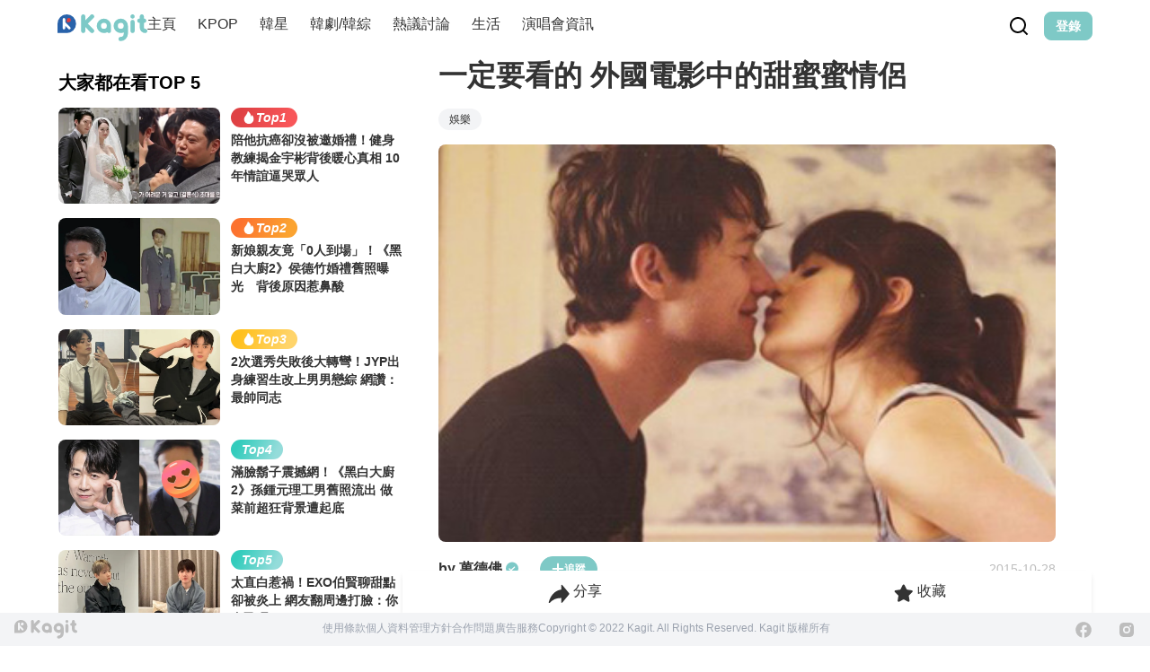

--- FILE ---
content_type: text/html;charset=utf-8
request_url: https://www.kagit.kr/posts/9734
body_size: 61609
content:
<!DOCTYPE html><html  data-theme="light" lang="tw" data-capo=""><head><meta charset="utf-8">
<meta name="viewport" content="width=device-width, initial-scale=1">
<title>一定要看的
外國電影中的甜蜜蜜情侶</title>
<style>:where(body, iframe, pre, img, svg, video, canvas, select) { max-width: 100%; overflow: auto; word-break: break-word; }</style>
<style>/*! tailwindcss v3.3.2 | MIT License | https://tailwindcss.com*/*,:after,:before{border:0 solid #e5e7eb;box-sizing:border-box}:after,:before{--tw-content:""}html{line-height:1.5;-webkit-text-size-adjust:100%;font-family:ui-sans-serif,system-ui,-apple-system,BlinkMacSystemFont,Segoe UI,Roboto,Helvetica Neue,Arial,Noto Sans,sans-serif,Apple Color Emoji,Segoe UI Emoji,Segoe UI Symbol,Noto Color Emoji;font-feature-settings:normal;font-variation-settings:normal;-moz-tab-size:4;-o-tab-size:4;tab-size:4}body{line-height:inherit;margin:0}hr{border-top-width:1px;color:inherit;height:0}abbr:where([title]){-webkit-text-decoration:underline dotted;text-decoration:underline dotted}h1,h2,h3,h4,h5,h6{font-size:inherit;font-weight:inherit}a{color:inherit;text-decoration:inherit}b,strong{font-weight:bolder}code,kbd,pre,samp{font-family:ui-monospace,SFMono-Regular,Menlo,Monaco,Consolas,Liberation Mono,Courier New,monospace;font-size:1em}small{font-size:80%}sub,sup{font-size:75%;line-height:0;position:relative;vertical-align:baseline}sub{bottom:-.25em}sup{top:-.5em}table{border-collapse:collapse;border-color:inherit;text-indent:0}button,input,optgroup,select,textarea{color:inherit;font-family:inherit;font-size:100%;font-weight:inherit;line-height:inherit;margin:0;padding:0}button,select{text-transform:none}[type=button],[type=reset],[type=submit],button{-webkit-appearance:button;background-color:transparent;background-image:none}:-moz-focusring{outline:auto}:-moz-ui-invalid{box-shadow:none}progress{vertical-align:baseline}::-webkit-inner-spin-button,::-webkit-outer-spin-button{height:auto}[type=search]{-webkit-appearance:textfield;outline-offset:-2px}::-webkit-search-decoration{-webkit-appearance:none}::-webkit-file-upload-button{-webkit-appearance:button;font:inherit}summary{display:list-item}blockquote,dd,dl,figure,h1,h2,h3,h4,h5,h6,hr,p,pre{margin:0}fieldset{margin:0}fieldset,legend{padding:0}menu,ol,ul{list-style:none;margin:0;padding:0}textarea{resize:vertical}input::-moz-placeholder,textarea::-moz-placeholder{color:#9ca3af;opacity:1}input::placeholder,textarea::placeholder{color:#9ca3af;opacity:1}[role=button],button{cursor:pointer}:disabled{cursor:default}audio,canvas,embed,iframe,img,object,svg,video{display:block;vertical-align:middle}img,video{height:auto;max-width:100%}[hidden]{display:none}:root,[data-theme]{background-color:#fff;background-color:hsl(var(--b1)/var(--tw-bg-opacity,1));color:#1f2937;color:hsl(var(--bc)/var(--tw-text-opacity,1))}html{-webkit-tap-highlight-color:transparent}:root{color-scheme:light;--sf:314 100% 40%;--af:174 75% 39%;--nf:214 20% 14%;--in:198 93% 60%;--su:158 64% 52%;--wa:43 96% 56%;--er:0 91% 71%;--inc:198 100% 12%;--suc:158 100% 10%;--wac:43 100% 11%;--erc:0 100% 14%;--rounded-box:1rem;--rounded-btn:0.5rem;--rounded-badge:1.9rem;--animation-btn:0.25s;--animation-input:.2s;--btn-text-case:uppercase;--btn-focus-scale:0.95;--border-btn:1px;--tab-border:1px;--tab-radius:0.5rem;--p:178 41% 64%;--pc:259 96% 91%;--s:314 100% 47%;--sc:314 100% 91%;--a:174 75% 46%;--ac:174 75% 11%;--n:214 20% 21%;--nc:212 19% 87%;--b1:0 0% 100%;--b2:0 0% 95%;--b3:180 2% 90%;--bc:215 28% 17%;--pf:178 53% 48%}*,:after,:before{--tw-border-spacing-x:0;--tw-border-spacing-y:0;--tw-translate-x:0;--tw-translate-y:0;--tw-rotate:0;--tw-skew-x:0;--tw-skew-y:0;--tw-scale-x:1;--tw-scale-y:1;--tw-pan-x: ;--tw-pan-y: ;--tw-pinch-zoom: ;--tw-scroll-snap-strictness:proximity;--tw-gradient-from-position: ;--tw-gradient-via-position: ;--tw-gradient-to-position: ;--tw-ordinal: ;--tw-slashed-zero: ;--tw-numeric-figure: ;--tw-numeric-spacing: ;--tw-numeric-fraction: ;--tw-ring-inset: ;--tw-ring-offset-width:0px;--tw-ring-offset-color:#fff;--tw-ring-color:rgba(59,130,246,.5);--tw-ring-offset-shadow:0 0 #0000;--tw-ring-shadow:0 0 #0000;--tw-shadow:0 0 #0000;--tw-shadow-colored:0 0 #0000;--tw-blur: ;--tw-brightness: ;--tw-contrast: ;--tw-grayscale: ;--tw-hue-rotate: ;--tw-invert: ;--tw-saturate: ;--tw-sepia: ;--tw-drop-shadow: ;--tw-backdrop-blur: ;--tw-backdrop-brightness: ;--tw-backdrop-contrast: ;--tw-backdrop-grayscale: ;--tw-backdrop-hue-rotate: ;--tw-backdrop-invert: ;--tw-backdrop-opacity: ;--tw-backdrop-saturate: ;--tw-backdrop-sepia: }::backdrop{--tw-border-spacing-x:0;--tw-border-spacing-y:0;--tw-translate-x:0;--tw-translate-y:0;--tw-rotate:0;--tw-skew-x:0;--tw-skew-y:0;--tw-scale-x:1;--tw-scale-y:1;--tw-pan-x: ;--tw-pan-y: ;--tw-pinch-zoom: ;--tw-scroll-snap-strictness:proximity;--tw-gradient-from-position: ;--tw-gradient-via-position: ;--tw-gradient-to-position: ;--tw-ordinal: ;--tw-slashed-zero: ;--tw-numeric-figure: ;--tw-numeric-spacing: ;--tw-numeric-fraction: ;--tw-ring-inset: ;--tw-ring-offset-width:0px;--tw-ring-offset-color:#fff;--tw-ring-color:rgba(59,130,246,.5);--tw-ring-offset-shadow:0 0 #0000;--tw-ring-shadow:0 0 #0000;--tw-shadow:0 0 #0000;--tw-shadow-colored:0 0 #0000;--tw-blur: ;--tw-brightness: ;--tw-contrast: ;--tw-grayscale: ;--tw-hue-rotate: ;--tw-invert: ;--tw-saturate: ;--tw-sepia: ;--tw-drop-shadow: ;--tw-backdrop-blur: ;--tw-backdrop-brightness: ;--tw-backdrop-contrast: ;--tw-backdrop-grayscale: ;--tw-backdrop-hue-rotate: ;--tw-backdrop-invert: ;--tw-backdrop-opacity: ;--tw-backdrop-saturate: ;--tw-backdrop-sepia: }.container{width:100%}@media (min-width:640px){.container{max-width:640px}}@media (min-width:768px){.container{max-width:768px}}@media (min-width:1024px){.container{max-width:1024px}}@media (min-width:1280px){.container{max-width:1280px}}@media (min-width:1536px){.container{max-width:1536px}}.alert{align-content:flex-start;align-items:center;border-width:1px;display:grid;gap:1rem;grid-auto-flow:row;justify-items:center;text-align:center;width:100%;--tw-border-opacity:1;border-color:hsl(var(--b2)/var(--tw-border-opacity));padding:1rem;--tw-text-opacity:1;border-radius:1rem;border-radius:var(--rounded-box,1rem);color:hsl(215 28% 17%/var(--tw-text-opacity));color:hsl(var(--bc)/var(--tw-text-opacity));--alert-bg:hsl(var(--b2));--alert-bg-mix:hsl(var(--b1));background-color:var(--alert-bg)}@media (min-width:640px){.alert{grid-auto-flow:column;grid-template-columns:auto minmax(auto,1fr);justify-items:start;text-align:left}}.avatar{display:inline-flex;position:relative}.avatar>div{aspect-ratio:1/1;display:block;overflow:hidden}.avatar img{height:100%;-o-object-fit:cover;object-fit:cover;width:100%}.avatar.placeholder>div{align-items:center;display:flex;justify-content:center}.badge{align-items:center;border-width:1px;display:inline-flex;font-size:.875rem;height:1.25rem;justify-content:center;line-height:1.25rem;padding-left:.563rem;padding-right:.563rem;transition-duration:.2s;transition-property:color,background-color,border-color,text-decoration-color,fill,stroke,opacity,box-shadow,transform,filter,-webkit-backdrop-filter;transition-property:color,background-color,border-color,text-decoration-color,fill,stroke,opacity,box-shadow,transform,filter,backdrop-filter;transition-property:color,background-color,border-color,text-decoration-color,fill,stroke,opacity,box-shadow,transform,filter,backdrop-filter,-webkit-backdrop-filter;transition-timing-function:cubic-bezier(.4,0,.2,1);width:-moz-fit-content;width:fit-content;--tw-border-opacity:1;border-color:hsl(var(--b2)/var(--tw-border-opacity));--tw-bg-opacity:1;background-color:hsl(0 0% 100%/var(--tw-bg-opacity));background-color:hsl(var(--b1)/var(--tw-bg-opacity));--tw-text-opacity:1;border-radius:1.9rem;border-radius:var(--rounded-badge,1.9rem);color:hsl(215 28% 17%/var(--tw-text-opacity));color:hsl(var(--bc)/var(--tw-text-opacity))}@media (hover:hover){.label a:hover{--tw-text-opacity:1;color:hsl(215 28% 17%/var(--tw-text-opacity));color:hsl(var(--bc)/var(--tw-text-opacity))}.menu :where(li:not(.menu-title):not(.disabled)>:not(ul):not(details):not(.menu-title)):where(.active),.menu :where(li:not(.menu-title):not(.disabled)>details>summary:not(.menu-title)):where(.active){--tw-bg-opacity:1;background-color:hsl(214 20% 21%/var(--tw-bg-opacity));background-color:hsl(var(--n)/var(--tw-bg-opacity));--tw-text-opacity:1;color:hsl(212 19% 87%/var(--tw-text-opacity));color:hsl(var(--nc)/var(--tw-text-opacity))}.radio-primary:hover{--tw-border-opacity:1;border-color:hsl(var(--p)/var(--tw-border-opacity))}.tab:hover{--tw-text-opacity:1}}.btn{align-items:center;animation:button-pop .25s ease-out;animation:button-pop var(--animation-btn,.25s) ease-out;border-color:transparent;border-color:hsl(var(--b2)/var(--tw-border-opacity));border-radius:.5rem;border-radius:var(--rounded-btn,.5rem);border-width:1px;border-width:var(--border-btn,1px);cursor:pointer;display:inline-flex;flex-shrink:0;flex-wrap:wrap;font-size:.875rem;font-weight:600;gap:.5rem;height:3rem;justify-content:center;line-height:1.25rem;line-height:1em;min-height:3rem;padding-left:1rem;padding-right:1rem;text-align:center;text-decoration-line:none;text-transform:uppercase;text-transform:var(--btn-text-case,uppercase);transition-duration:.2s;transition-property:color,background-color,border-color,text-decoration-color,fill,stroke,opacity,box-shadow,transform,filter,-webkit-backdrop-filter;transition-property:color,background-color,border-color,text-decoration-color,fill,stroke,opacity,box-shadow,transform,filter,backdrop-filter;transition-property:color,background-color,border-color,text-decoration-color,fill,stroke,opacity,box-shadow,transform,filter,backdrop-filter,-webkit-backdrop-filter;transition-timing-function:cubic-bezier(.4,0,.2,1);-webkit-user-select:none;-moz-user-select:none;user-select:none;--tw-border-opacity:1;--tw-bg-opacity:1;background-color:hsl(0 0% 95%/var(--tw-bg-opacity));background-color:hsl(var(--b2)/var(--tw-bg-opacity));--tw-text-opacity:1;outline-color:#1f2937;outline-color:hsl(var(--bc)/1)}.btn,.btn-disabled,.btn:disabled,.btn[disabled]{color:hsl(215 28% 17%/var(--tw-text-opacity));color:hsl(var(--bc)/var(--tw-text-opacity))}.btn-disabled,.btn:disabled,.btn[disabled]{pointer-events:none;--tw-border-opacity:0;background-color:hsl(214 20% 21%/var(--tw-bg-opacity));background-color:hsl(var(--n)/var(--tw-bg-opacity));--tw-bg-opacity:0.2;--tw-text-opacity:0.2}.btn-circle{border-radius:9999px;height:3rem;padding:0;width:3rem}.btn-group{display:inline-flex}.btn-group>input[type=radio].btn{-webkit-appearance:none;-moz-appearance:none;appearance:none}.btn-group>input[type=radio].btn:before{content:attr(data-title)}.btn:is(input[type=checkbox]),.btn:is(input[type=radio]){-webkit-appearance:none;-moz-appearance:none;appearance:none}.btn:is(input[type=checkbox]):after,.btn:is(input[type=radio]):after{--tw-content:attr(aria-label);content:var(--tw-content)}.card{border-radius:1rem;border-radius:var(--rounded-box,1rem);display:flex;flex-direction:column;position:relative}.card:focus{outline:2px solid transparent;outline-offset:2px}.card-body{display:flex;flex:1 1 auto;flex-direction:column;gap:.5rem;padding:2rem;padding:var(--padding-card,2rem)}.card-body :where(p){flex-grow:1}.card figure{align-items:center;display:flex;justify-content:center}.card.image-full{display:grid}.card.image-full:before{content:"";position:relative;z-index:10;--tw-bg-opacity:1;background-color:hsl(214 20% 21%/var(--tw-bg-opacity));background-color:hsl(var(--n)/var(--tw-bg-opacity));border-radius:1rem;border-radius:var(--rounded-box,1rem);opacity:.75}.card.image-full:before,.card.image-full>*{grid-column-start:1;grid-row-start:1}.card.image-full>figure img{height:100%;-o-object-fit:cover;object-fit:cover}.card.image-full>.card-body{position:relative;z-index:20;--tw-text-opacity:1;color:hsl(212 19% 87%/var(--tw-text-opacity));color:hsl(var(--nc)/var(--tw-text-opacity))}.checkbox{flex-shrink:0;--chkbg:var(--bc);--chkfg:var(--b1);-webkit-appearance:none;-moz-appearance:none;appearance:none;border-color:hsl(var(--bc)/var(--tw-border-opacity));border-width:1px;cursor:pointer;height:1.5rem;width:1.5rem;--tw-border-opacity:0.2;border-radius:.5rem;border-radius:var(--rounded-btn,.5rem)}.collapse:not(td):not(tr):not(colgroup){visibility:visible}.collapse{border-radius:1rem;border-radius:var(--rounded-box,1rem);display:grid;grid-template-rows:auto 0fr;overflow:hidden;position:relative;transition:grid-template-rows .2s;width:100%}.collapse-content,.collapse-title,.collapse>input[type=checkbox],.collapse>input[type=radio]{grid-column-start:1;grid-row-start:1}.collapse>input[type=checkbox],.collapse>input[type=radio]{-webkit-appearance:none;-moz-appearance:none;appearance:none;opacity:0}.collapse-content{cursor:unset;grid-column-start:1;grid-row-start:2;min-height:0;padding-left:1rem;padding-right:1rem;transition:visibility .2s;transition:padding .2s ease-in-out,background-color .2s ease-in-out;visibility:hidden}.collapse-open,.collapse:focus:not(.collapse-close),.collapse[open]{grid-template-rows:auto 1fr}.collapse:not(.collapse-close):has(>input[type=checkbox]:checked),.collapse:not(.collapse-close):has(>input[type=radio]:checked){grid-template-rows:auto 1fr}.collapse-open .collapse-content,.collapse:focus:not(.collapse-close) .collapse-content,.collapse:not(.collapse-close) input[type=checkbox]:checked~.collapse-content,.collapse:not(.collapse-close) input[type=radio]:checked~.collapse-content,.collapse[open] .collapse-content{min-height:-moz-fit-content;min-height:fit-content;visibility:visible}.divider{align-items:center;align-self:stretch;display:flex;flex-direction:row;height:1rem;margin-bottom:1rem;margin-top:1rem;white-space:nowrap}.divider:after,.divider:before{content:"";flex-grow:1;height:.125rem;width:100%}.drawer{display:grid;grid-auto-columns:max-content auto;position:relative;width:100%}.drawer-content{grid-column-start:2;grid-row-start:1}.drawer-side{align-items:flex-start;display:grid;grid-column-start:1;grid-row-start:1;grid-template-columns:repeat(1,minmax(0,1fr));grid-template-rows:repeat(1,minmax(0,1fr));height:100vh;height:100dvh;justify-items:start;left:0;overflow-y:auto;overscroll-behavior:contain;pointer-events:none;position:fixed;scrollbar-width:none;top:0;visibility:hidden;width:100%}.drawer-side::-webkit-scrollbar{display:none}.drawer-side>:not(.drawer-overlay){transform:translateX(-100%);transition:transform .4s ease-out}[dir=rtl] .drawer-side>:not(.drawer-overlay){transform:translateX(100%)}.drawer-toggle{-webkit-appearance:none;-moz-appearance:none;appearance:none;height:0;opacity:0;position:fixed;width:0}.drawer-toggle:checked~.drawer-side{pointer-events:auto;visibility:visible}.drawer-toggle:checked~.drawer-side>*{grid-column-start:1;grid-row-start:1}.drawer-toggle:checked~.drawer-side>:not(.drawer-overlay){transform:translateX(0)}.drawer-toggle:checked~.drawer-side>.drawer-overlay{background-color:rgba(0,0,0,.4);place-self:stretch;position:sticky;top:0}.drawer-end{grid-auto-columns:auto max-content}.drawer-end .drawer-toggle~.drawer-content{grid-column-start:1}.drawer-end .drawer-toggle~.drawer-side{justify-items:end}.drawer-end .drawer-toggle~.drawer-side>:not(.drawer-overlay){transform:translateX(100%)}[dir=rtl] .drawer-end .drawer-toggle~.drawer-side>:not(.drawer-overlay){transform:translateX(-100%)}.drawer-end .drawer-toggle:checked~.drawer-side>:not(.drawer-overlay){transform:translateX(0)}.dropdown{display:inline-block;position:relative}.dropdown>:focus{outline:2px solid transparent;outline-offset:2px}.dropdown .dropdown-content{position:absolute}.dropdown:is(:not(details)) .dropdown-content{opacity:0;transform-origin:top;visibility:hidden;--tw-scale-x:.95;--tw-scale-y:.95;transform:translate(var(--tw-translate-x),var(--tw-translate-y)) rotate(var(--tw-rotate)) skewX(var(--tw-skew-x)) skewY(var(--tw-skew-y)) scaleX(var(--tw-scale-x)) scaleY(var(--tw-scale-y));transition-duration:.2s;transition-property:color,background-color,border-color,text-decoration-color,fill,stroke,opacity,box-shadow,transform,filter,-webkit-backdrop-filter;transition-property:color,background-color,border-color,text-decoration-color,fill,stroke,opacity,box-shadow,transform,filter,backdrop-filter;transition-property:color,background-color,border-color,text-decoration-color,fill,stroke,opacity,box-shadow,transform,filter,backdrop-filter,-webkit-backdrop-filter;transition-timing-function:cubic-bezier(.4,0,.2,1)}.dropdown-end .dropdown-content{right:0}.dropdown-left .dropdown-content{bottom:auto;right:100%;top:0;transform-origin:right}.dropdown-right .dropdown-content{bottom:auto;left:100%;top:0;transform-origin:left}.dropdown-bottom .dropdown-content{bottom:auto;top:100%;transform-origin:top}.dropdown-top .dropdown-content{bottom:100%;top:auto;transform-origin:bottom}.dropdown-end.dropdown-left .dropdown-content,.dropdown-end.dropdown-right .dropdown-content{bottom:0;top:auto}.dropdown.dropdown-open .dropdown-content,.dropdown:focus-within .dropdown-content,.dropdown:not(.dropdown-hover):focus .dropdown-content{opacity:1;visibility:visible}@media (hover:hover){.dropdown.dropdown-hover:hover .dropdown-content{opacity:1;visibility:visible}.btm-nav>.disabled:hover,.btm-nav>[disabled]:hover{pointer-events:none;--tw-border-opacity:0;background-color:hsl(214 20% 21%/var(--tw-bg-opacity));background-color:hsl(var(--n)/var(--tw-bg-opacity));--tw-bg-opacity:0.1;color:hsl(215 28% 17%/var(--tw-text-opacity));color:hsl(var(--bc)/var(--tw-text-opacity));--tw-text-opacity:0.2}.btn:hover{background-color:hsl(180 2% 90%/var(--tw-bg-opacity));background-color:hsl(var(--b3)/var(--tw-bg-opacity));border-color:hsl(var(--b3)/var(--tw-border-opacity))}.btn-primary:hover,.btn:hover{--tw-border-opacity:1;--tw-bg-opacity:1}.btn-primary:hover{background-color:hsl(178 53% 48%/var(--tw-bg-opacity));background-color:hsl(var(--pf)/var(--tw-bg-opacity));border-color:hsl(var(--pf)/var(--tw-border-opacity))}.btn-warning:hover{--tw-border-opacity:1;border-color:hsl(var(--wa)/var(--tw-border-opacity));--tw-bg-opacity:1;background-color:hsl(43 96% 56%/var(--tw-bg-opacity));background-color:hsl(var(--wa)/var(--tw-bg-opacity))}.btn.glass:hover{--glass-opacity:25%;--glass-border-opacity:15%}.btn-ghost:hover{--tw-border-opacity:0;background-color:hsl(215 28% 17%/var(--tw-bg-opacity));background-color:hsl(var(--bc)/var(--tw-bg-opacity));--tw-bg-opacity:0.2}.btn-outline.btn-primary:hover{background-color:hsl(178 53% 48%/var(--tw-bg-opacity));background-color:hsl(var(--pf)/var(--tw-bg-opacity));border-color:hsl(var(--pf)/var(--tw-border-opacity));color:hsl(259 96% 91%/var(--tw-text-opacity));color:hsl(var(--pc)/var(--tw-text-opacity))}.btn-outline.btn-primary:hover,.btn-outline.btn-warning:hover{--tw-border-opacity:1;--tw-bg-opacity:1;--tw-text-opacity:1}.btn-outline.btn-warning:hover{background-color:hsl(43 96% 56%/var(--tw-bg-opacity));background-color:hsl(var(--wa)/var(--tw-bg-opacity));border-color:hsl(var(--wa)/var(--tw-border-opacity));color:hsl(43 100% 11%/var(--tw-text-opacity));color:hsl(var(--wac)/var(--tw-text-opacity))}.btn-disabled:hover,.btn:disabled:hover,.btn[disabled]:hover{--tw-border-opacity:0;background-color:hsl(214 20% 21%/var(--tw-bg-opacity));background-color:hsl(var(--n)/var(--tw-bg-opacity));--tw-bg-opacity:0.2;color:hsl(215 28% 17%/var(--tw-text-opacity));color:hsl(var(--bc)/var(--tw-text-opacity));--tw-text-opacity:0.2}.btn:is(input[type=checkbox]:checked):hover,.btn:is(input[type=radio]:checked):hover{--tw-border-opacity:1;border-color:hsl(var(--pf)/var(--tw-border-opacity));--tw-bg-opacity:1;background-color:hsl(178 53% 48%/var(--tw-bg-opacity));background-color:hsl(var(--pf)/var(--tw-bg-opacity))}.dropdown.dropdown-hover:hover .dropdown-content{--tw-scale-x:1;--tw-scale-y:1;transform:translate(var(--tw-translate-x),var(--tw-translate-y)) rotate(var(--tw-rotate)) skewX(var(--tw-skew-x)) skewY(var(--tw-skew-y)) scaleX(var(--tw-scale-x)) scaleY(var(--tw-scale-y))}.menu :where(li:not(.menu-title):not(.disabled)>:not(ul):not(details):not(.menu-title)):not(.active):hover,.menu :where(li:not(.menu-title):not(.disabled)>details>summary:not(.menu-title)):not(.active):hover{background-color:rgba(31,41,55,.1);background-color:hsl(var(--bc)/.1);cursor:pointer;--tw-text-opacity:1;color:hsl(215 28% 17%/var(--tw-text-opacity));color:hsl(var(--bc)/var(--tw-text-opacity));outline:2px solid transparent;outline-offset:2px}.tab[disabled],.tab[disabled]:hover{color:hsl(215 28% 17%/var(--tw-text-opacity));color:hsl(var(--bc)/var(--tw-text-opacity));cursor:not-allowed;--tw-text-opacity:0.2}}.dropdown:is(details) summary::-webkit-details-marker{display:none}.file-input{border-color:hsl(var(--bc)/var(--tw-border-opacity));border-width:1px;flex-shrink:1;font-size:1rem;height:3rem;line-height:2;line-height:1.5rem;overflow:hidden;padding-right:1rem;--tw-border-opacity:0;--tw-bg-opacity:1;background-color:hsl(0 0% 100%/var(--tw-bg-opacity));background-color:hsl(var(--b1)/var(--tw-bg-opacity));border-radius:.5rem;border-radius:var(--rounded-btn,.5rem)}.file-input::file-selector-button{align-items:center;border-style:solid;cursor:pointer;display:inline-flex;flex-shrink:0;flex-wrap:wrap;font-size:.875rem;height:2.875rem;justify-content:center;line-height:1.25rem;line-height:1em;margin-right:1rem;min-height:2.875rem;padding-left:1rem;padding-right:1rem;text-align:center;transition-duration:.2s;transition-property:color,background-color,border-color,text-decoration-color,fill,stroke,opacity,box-shadow,transform,filter,-webkit-backdrop-filter;transition-property:color,background-color,border-color,text-decoration-color,fill,stroke,opacity,box-shadow,transform,filter,backdrop-filter;transition-property:color,background-color,border-color,text-decoration-color,fill,stroke,opacity,box-shadow,transform,filter,backdrop-filter,-webkit-backdrop-filter;transition-timing-function:cubic-bezier(.4,0,.2,1);-webkit-user-select:none;-moz-user-select:none;user-select:none;--tw-border-opacity:1;border-color:hsl(var(--n)/var(--tw-border-opacity));--tw-bg-opacity:1;background-color:hsl(214 20% 21%/var(--tw-bg-opacity));background-color:hsl(var(--n)/var(--tw-bg-opacity));font-weight:600;text-transform:uppercase;text-transform:var(--btn-text-case,uppercase);--tw-text-opacity:1;animation:button-pop .25s ease-out;animation:button-pop var(--animation-btn,.25s) ease-out;border-width:1px;border-width:var(--border-btn,1px);color:hsl(212 19% 87%/var(--tw-text-opacity));color:hsl(var(--nc)/var(--tw-text-opacity));text-decoration-line:none}.footer{-moz-column-gap:1rem;column-gap:1rem;font-size:.875rem;grid-auto-flow:row;line-height:1.25rem;row-gap:2.5rem;width:100%}.footer,.footer>*{display:grid;place-items:start}.footer>*{gap:.5rem}@media (min-width:48rem){.footer{grid-auto-flow:column}.footer-center{grid-auto-flow:row dense}}.form-control{flex-direction:column}.form-control,.label{display:flex}.label{align-items:center;justify-content:space-between;padding:.5rem .25rem;-webkit-user-select:none;-moz-user-select:none;user-select:none}.indicator{display:inline-flex;position:relative;width:-moz-max-content;width:max-content}.indicator :where(.indicator-item){position:absolute;white-space:nowrap;z-index:1}.input{border-color:hsl(var(--bc)/var(--tw-border-opacity));border-width:1px;flex-shrink:1;font-size:1rem;height:3rem;line-height:2;line-height:1.5rem;padding-left:1rem;padding-right:1rem;--tw-border-opacity:0;--tw-bg-opacity:1;background-color:hsl(0 0% 100%/var(--tw-bg-opacity));background-color:hsl(var(--b1)/var(--tw-bg-opacity));border-radius:.5rem;border-radius:var(--rounded-btn,.5rem)}.input-group{align-items:stretch;display:flex;width:100%}.input-group>.input{isolation:isolate}.input-group>*,.input-group>.input,.input-group>.select,.input-group>.textarea{border-radius:0}.input-group :where(span){align-items:center;display:flex;--tw-bg-opacity:1;background-color:hsl(180 2% 90%/var(--tw-bg-opacity));background-color:hsl(var(--b3)/var(--tw-bg-opacity));padding-left:1rem;padding-right:1rem}.input-group>:first-child{border-bottom-left-radius:.5rem;border-bottom-left-radius:var(--rounded-btn,.5rem);border-bottom-right-radius:0;border-top-left-radius:.5rem;border-top-left-radius:var(--rounded-btn,.5rem);border-top-right-radius:0}.input-group>:last-child{border-bottom-left-radius:0;border-bottom-right-radius:.5rem;border-bottom-right-radius:var(--rounded-btn,.5rem);border-top-left-radius:0;border-top-right-radius:.5rem;border-top-right-radius:var(--rounded-btn,.5rem)}.join{align-items:stretch;border-radius:.5rem;border-radius:var(--rounded-btn,.5rem);display:inline-flex}.join :where(.join-item){border-bottom-left-radius:0;border-bottom-right-radius:0;border-top-left-radius:0;border-top-right-radius:0}.join .join-item:not(:first-child):not(:last-child),.join :not(:first-child):not(:last-child) .join-item{border-bottom-left-radius:0;border-bottom-right-radius:0;border-top-left-radius:0;border-top-right-radius:0}.join .join-item:first-child:not(:last-child),.join :first-child:not(:last-child) .join-item{border-bottom-right-radius:0;border-top-right-radius:0}.join :where(.join-item:first-child:not(:last-child)),.join :where(:first-child:not(:last-child) .join-item){border-bottom-left-radius:inherit;border-top-left-radius:inherit}.join .join-item:last-child:not(:first-child),.join :last-child:not(:first-child) .join-item{border-bottom-left-radius:0;border-top-left-radius:0}.join :where(.join-item:last-child:not(:first-child)),.join :where(:last-child:not(:first-child) .join-item){border-bottom-right-radius:inherit;border-top-right-radius:inherit}:where(.join *){border-radius:inherit}.link{cursor:pointer;text-decoration-line:underline}.mask{-webkit-mask-position:center;mask-position:center;-webkit-mask-repeat:no-repeat;mask-repeat:no-repeat;-webkit-mask-size:contain;mask-size:contain}.menu{display:flex;flex-direction:column;flex-wrap:wrap;font-size:.875rem;line-height:1.25rem;padding:.5rem}.menu :where(li ul){margin-left:1rem;padding-left:.5rem;position:relative;white-space:nowrap}.menu :where(li:not(.menu-title)>:not(ul):not(details):not(.menu-title)),.menu :where(li:not(.menu-title)>details>summary:not(.menu-title)){align-content:flex-start;align-items:center;border-radius:.5rem;border-radius:var(--rounded-btn,.5rem);display:grid;gap:.5rem;grid-auto-columns:max-content auto max-content;grid-auto-flow:column;padding:.5rem 1rem;text-align:left;transition-duration:.2s;transition-property:color,background-color,border-color,text-decoration-color,fill,stroke,opacity,box-shadow,transform,filter,-webkit-backdrop-filter;transition-property:color,background-color,border-color,text-decoration-color,fill,stroke,opacity,box-shadow,transform,filter,backdrop-filter;transition-property:color,background-color,border-color,text-decoration-color,fill,stroke,opacity,box-shadow,transform,filter,backdrop-filter,-webkit-backdrop-filter;transition-timing-function:cubic-bezier(.4,0,.2,1);-webkit-user-select:none;-moz-user-select:none;user-select:none}.menu li.disabled{color:rgba(31,41,55,.3);color:hsl(var(--bc)/.3);cursor:not-allowed;-webkit-user-select:none;-moz-user-select:none;user-select:none}.menu :where(li>.menu-dropdown:not(.menu-dropdown-show)){display:none}:where(.menu li){align-items:stretch;display:flex;flex-direction:column;flex-shrink:0;flex-wrap:wrap;position:relative}:where(.menu li) .badge{justify-self:end}.modal{background-color:transparent;display:grid;height:100%;inset:0;justify-items:center;margin:0;max-height:none;max-width:none;opacity:0;overflow-y:hidden;overscroll-behavior:contain;padding:0;pointer-events:none;position:fixed;transition-duration:.2s;transition-property:transform,opacity,visibility;transition-timing-function:cubic-bezier(.4,0,.2,1);width:100%;z-index:999}:where(.modal){align-items:center}.modal-box{grid-column-start:1;grid-row-start:1;max-height:calc(100vh - 5em);max-width:32rem;width:91.666667%;--tw-scale-x:.9;--tw-scale-y:.9;transform:translate(var(--tw-translate-x),var(--tw-translate-y)) rotate(var(--tw-rotate)) skewX(var(--tw-skew-x)) skewY(var(--tw-skew-y)) scaleX(var(--tw-scale-x)) scaleY(var(--tw-scale-y));--tw-bg-opacity:1;background-color:hsl(0 0% 100%/var(--tw-bg-opacity));background-color:hsl(var(--b1)/var(--tw-bg-opacity));border-bottom-left-radius:1rem;border-bottom-left-radius:var(--rounded-box,1rem);border-bottom-right-radius:1rem;border-bottom-right-radius:var(--rounded-box,1rem);border-top-left-radius:1rem;border-top-left-radius:var(--rounded-box,1rem);border-top-right-radius:1rem;border-top-right-radius:var(--rounded-box,1rem);box-shadow:0 25px 50px -12px rgba(0,0,0,.25);overflow-y:auto;overscroll-behavior:contain;padding:1.5rem;transition-duration:.2s;transition-property:color,background-color,border-color,text-decoration-color,fill,stroke,opacity,box-shadow,transform,filter,-webkit-backdrop-filter;transition-property:color,background-color,border-color,text-decoration-color,fill,stroke,opacity,box-shadow,transform,filter,backdrop-filter;transition-property:color,background-color,border-color,text-decoration-color,fill,stroke,opacity,box-shadow,transform,filter,backdrop-filter,-webkit-backdrop-filter;transition-timing-function:cubic-bezier(.4,0,.2,1)}.modal-open,.modal-toggle:checked+.modal,.modal:target,.modal[open]{opacity:1;pointer-events:auto;visibility:visible}.modal-action{display:flex;justify-content:flex-end;margin-top:1.5rem}.modal-toggle{-webkit-appearance:none;-moz-appearance:none;appearance:none;height:0;opacity:0;position:fixed;width:0}:root:has(:is(.modal-open,.modal:target,.modal-toggle:checked+.modal,.modal[open])){overflow:hidden}.navbar{align-items:center;display:flex;min-height:4rem;padding:.5rem;padding:var(--navbar-padding,.5rem);width:100%}:where(.navbar>*){align-items:center;display:inline-flex}.navbar-start{justify-content:flex-start;width:50%}.navbar-center{flex-shrink:0}.navbar-end{justify-content:flex-end;width:50%}.radio{--chkbg:var(--bc);border-radius:9999px;height:1.5rem;width:1.5rem;--tw-border-opacity:0.2}.radio,.select{-webkit-appearance:none;-moz-appearance:none;appearance:none;border-color:hsl(var(--bc)/var(--tw-border-opacity));border-width:1px;cursor:pointer;flex-shrink:0}.select{display:inline-flex;font-size:.875rem;height:3rem;line-height:1.25rem;line-height:2;min-height:3rem;padding-left:1rem;padding-right:2.5rem;-webkit-user-select:none;-moz-user-select:none;user-select:none;--tw-border-opacity:0;--tw-bg-opacity:1;background-color:hsl(0 0% 100%/var(--tw-bg-opacity));background-color:hsl(var(--b1)/var(--tw-bg-opacity));background-image:linear-gradient(45deg,transparent 50%,currentColor 0),linear-gradient(135deg,currentColor 50%,transparent 0);background-position:calc(100% - 20px) calc(1px + 50%),calc(100% - 16px) calc(1px + 50%);background-repeat:no-repeat;background-size:4px 4px,4px 4px;border-radius:.5rem;border-radius:var(--rounded-btn,.5rem);font-weight:600}.select[multiple]{height:auto}.tabs{align-items:flex-end;display:flex;flex-wrap:wrap}.tab{align-items:center;cursor:pointer;display:inline-flex;flex-wrap:wrap;height:2rem;justify-content:center;position:relative;text-align:center;-webkit-user-select:none;-moz-user-select:none;user-select:none;--tab-padding:1rem;--tw-text-opacity:0.5;--tab-color:hsl(var(--bc)/var(--tw-text-opacity,1));--tab-bg:hsl(var(--b1)/var(--tw-bg-opacity,1));--tab-border-color:hsl(var(--b3)/var(--tw-bg-opacity,1));color:var(--tab-color);padding-left:1rem;padding-left:var(--tab-padding,1rem);padding-right:1rem;padding-right:var(--tab-padding,1rem)}.tab,.textarea{font-size:.875rem;line-height:1.25rem;line-height:2}.textarea{border-color:hsl(var(--bc)/var(--tw-border-opacity));border-width:1px;flex-shrink:1;min-height:3rem;padding:.5rem 1rem;--tw-border-opacity:0;--tw-bg-opacity:1;background-color:hsl(0 0% 100%/var(--tw-bg-opacity));background-color:hsl(var(--b1)/var(--tw-bg-opacity));border-radius:.5rem;border-radius:var(--rounded-btn,.5rem)}.toast{display:flex;flex-direction:column;gap:.5rem;min-width:-moz-fit-content;min-width:fit-content;padding:1rem;position:fixed;white-space:nowrap}.alert-info{border-color:rgba(58,191,248,.2);border-color:hsl(var(--in)/.2);--tw-text-opacity:1;color:hsl(198 100% 12%/var(--tw-text-opacity));color:hsl(var(--inc)/var(--tw-text-opacity));--alert-bg:hsl(var(--in));--alert-bg-mix:hsl(var(--b1))}.alert-success{border-color:rgba(54,211,153,.2);border-color:hsl(var(--su)/.2);--tw-text-opacity:1;color:hsl(158 100% 10%/var(--tw-text-opacity));color:hsl(var(--suc)/var(--tw-text-opacity));--alert-bg:hsl(var(--su));--alert-bg-mix:hsl(var(--b1))}.alert-warning{border-color:rgba(251,189,35,.2);border-color:hsl(var(--wa)/.2);--tw-text-opacity:1;color:hsl(43 100% 11%/var(--tw-text-opacity));color:hsl(var(--wac)/var(--tw-text-opacity));--alert-bg:hsl(var(--wa));--alert-bg-mix:hsl(var(--b1))}.alert-error{border-color:hsla(0,91%,71%,.2);border-color:hsl(var(--er)/.2);--tw-text-opacity:1;color:hsl(0 100% 14%/var(--tw-text-opacity));color:hsl(var(--erc)/var(--tw-text-opacity));--alert-bg:hsl(var(--er));--alert-bg-mix:hsl(var(--b1))}.avatar-group :where(.avatar){border-radius:9999px;border-width:4px;overflow:hidden;--tw-border-opacity:1;border-color:hsl(var(--b1)/var(--tw-border-opacity))}.badge-primary{--tw-border-opacity:1;border-color:hsl(var(--p)/var(--tw-border-opacity));--tw-bg-opacity:1;background-color:hsl(178 41% 64%/var(--tw-bg-opacity));background-color:hsl(var(--p)/var(--tw-bg-opacity));--tw-text-opacity:1;color:hsl(259 96% 91%/var(--tw-text-opacity));color:hsl(var(--pc)/var(--tw-text-opacity))}.badge-outline.badge-primary{--tw-text-opacity:1;color:hsl(178 41% 64%/var(--tw-text-opacity));color:hsl(var(--p)/var(--tw-text-opacity))}.btm-nav>:where(.active){border-top-width:2px;--tw-bg-opacity:1;background-color:hsl(0 0% 100%/var(--tw-bg-opacity));background-color:hsl(var(--b1)/var(--tw-bg-opacity))}.btm-nav>.disabled,.btm-nav>[disabled]{pointer-events:none;--tw-border-opacity:0;background-color:hsl(214 20% 21%/var(--tw-bg-opacity));background-color:hsl(var(--n)/var(--tw-bg-opacity));--tw-bg-opacity:0.1;color:hsl(215 28% 17%/var(--tw-text-opacity));color:hsl(var(--bc)/var(--tw-text-opacity));--tw-text-opacity:0.2}.btm-nav>* .label{font-size:1rem;line-height:1.5rem}.btn:active:focus,.btn:active:hover{animation:button-pop 0s ease-out;transform:scale(.95);transform:scale(var(--btn-focus-scale,.97))}.btn-active{--tw-border-opacity:1;border-color:hsl(var(--b3)/var(--tw-border-opacity));--tw-bg-opacity:1;background-color:hsl(180 2% 90%/var(--tw-bg-opacity));background-color:hsl(var(--b3)/var(--tw-bg-opacity))}.btn:focus-visible{outline-offset:2px;outline-style:solid;outline-width:2px}.btn-primary{--tw-border-opacity:1;border-color:hsl(var(--p)/var(--tw-border-opacity));--tw-bg-opacity:1;background-color:hsl(178 41% 64%/var(--tw-bg-opacity));background-color:hsl(var(--p)/var(--tw-bg-opacity));--tw-text-opacity:1;color:hsl(259 96% 91%/var(--tw-text-opacity));color:hsl(var(--pc)/var(--tw-text-opacity));outline-color:#7ec9c6;outline-color:hsl(var(--p)/1)}.btn-primary.btn-active{--tw-border-opacity:1;border-color:hsl(var(--pf)/var(--tw-border-opacity));--tw-bg-opacity:1;background-color:hsl(178 53% 48%/var(--tw-bg-opacity));background-color:hsl(var(--pf)/var(--tw-bg-opacity))}.btn-secondary.btn-active{--tw-border-opacity:1;border-color:hsl(var(--sf)/var(--tw-border-opacity));--tw-bg-opacity:1;background-color:hsl(314 100% 40%/var(--tw-bg-opacity));background-color:hsl(var(--sf)/var(--tw-bg-opacity))}.btn-accent.btn-active{--tw-border-opacity:1;border-color:hsl(var(--af)/var(--tw-border-opacity));--tw-bg-opacity:1;background-color:hsl(174 75% 39%/var(--tw-bg-opacity));background-color:hsl(var(--af)/var(--tw-bg-opacity))}.btn-neutral.btn-active{--tw-border-opacity:1;border-color:hsl(var(--nf)/var(--tw-border-opacity));--tw-bg-opacity:1;background-color:hsl(214 20% 14%/var(--tw-bg-opacity));background-color:hsl(var(--nf)/var(--tw-bg-opacity))}.btn-info.btn-active{--tw-border-opacity:1;border-color:hsl(var(--in)/var(--tw-border-opacity));--tw-bg-opacity:1;background-color:hsl(198 93% 60%/var(--tw-bg-opacity));background-color:hsl(var(--in)/var(--tw-bg-opacity))}.btn-success.btn-active{--tw-border-opacity:1;border-color:hsl(var(--su)/var(--tw-border-opacity));--tw-bg-opacity:1;background-color:hsl(158 64% 52%/var(--tw-bg-opacity));background-color:hsl(var(--su)/var(--tw-bg-opacity))}.btn-warning{--tw-border-opacity:1;--tw-bg-opacity:1;--tw-text-opacity:1;color:hsl(43 100% 11%/var(--tw-text-opacity));color:hsl(var(--wac)/var(--tw-text-opacity));outline-color:#fbbd23;outline-color:hsl(var(--wa)/1)}.btn-warning,.btn-warning.btn-active{background-color:hsl(43 96% 56%/var(--tw-bg-opacity));background-color:hsl(var(--wa)/var(--tw-bg-opacity));border-color:hsl(var(--wa)/var(--tw-border-opacity))}.btn-error.btn-active,.btn-warning.btn-active{--tw-border-opacity:1;--tw-bg-opacity:1}.btn-error.btn-active{background-color:hsl(0 91% 71%/var(--tw-bg-opacity));background-color:hsl(var(--er)/var(--tw-bg-opacity));border-color:hsl(var(--er)/var(--tw-border-opacity))}.btn.glass{--tw-shadow:0 0 #0000;--tw-shadow-colored:0 0 #0000;box-shadow:0 0 #0000,0 0 #0000,var(--tw-shadow);box-shadow:var(--tw-ring-offset-shadow,0 0 #0000),var(--tw-ring-shadow,0 0 #0000),var(--tw-shadow);outline-color:currentColor}.btn.glass.btn-active{--glass-opacity:25%;--glass-border-opacity:15%}.btn-ghost{background-color:transparent;border-color:transparent;border-width:1px;color:currentColor;--tw-shadow:0 0 #0000;--tw-shadow-colored:0 0 #0000;box-shadow:0 0 #0000,0 0 #0000,var(--tw-shadow);box-shadow:var(--tw-ring-offset-shadow,0 0 #0000),var(--tw-ring-shadow,0 0 #0000),var(--tw-shadow);outline-color:currentColor}.btn-ghost.btn-active{--tw-border-opacity:0;background-color:hsl(215 28% 17%/var(--tw-bg-opacity));background-color:hsl(var(--bc)/var(--tw-bg-opacity));--tw-bg-opacity:0.2}.btn-link.btn-active{background-color:transparent;border-color:transparent;text-decoration-line:underline}.btn-outline.btn-active{--tw-border-opacity:1;border-color:hsl(var(--bc)/var(--tw-border-opacity));--tw-bg-opacity:1;background-color:hsl(215 28% 17%/var(--tw-bg-opacity));background-color:hsl(var(--bc)/var(--tw-bg-opacity));--tw-text-opacity:1;color:hsl(0 0% 100%/var(--tw-text-opacity));color:hsl(var(--b1)/var(--tw-text-opacity))}.btn-outline.btn-primary{--tw-text-opacity:1;color:hsl(178 41% 64%/var(--tw-text-opacity));color:hsl(var(--p)/var(--tw-text-opacity))}.btn-outline.btn-primary.btn-active{--tw-border-opacity:1;border-color:hsl(var(--pf)/var(--tw-border-opacity));--tw-bg-opacity:1;background-color:hsl(178 53% 48%/var(--tw-bg-opacity));background-color:hsl(var(--pf)/var(--tw-bg-opacity));--tw-text-opacity:1;color:hsl(259 96% 91%/var(--tw-text-opacity));color:hsl(var(--pc)/var(--tw-text-opacity))}.btn-outline.btn-secondary.btn-active{--tw-border-opacity:1;border-color:hsl(var(--sf)/var(--tw-border-opacity));--tw-bg-opacity:1;background-color:hsl(314 100% 40%/var(--tw-bg-opacity));background-color:hsl(var(--sf)/var(--tw-bg-opacity));--tw-text-opacity:1;color:hsl(314 100% 91%/var(--tw-text-opacity));color:hsl(var(--sc)/var(--tw-text-opacity))}.btn-outline.btn-accent.btn-active{--tw-border-opacity:1;border-color:hsl(var(--af)/var(--tw-border-opacity));--tw-bg-opacity:1;background-color:hsl(174 75% 39%/var(--tw-bg-opacity));background-color:hsl(var(--af)/var(--tw-bg-opacity));--tw-text-opacity:1;color:hsl(174 75% 11%/var(--tw-text-opacity));color:hsl(var(--ac)/var(--tw-text-opacity))}.btn-outline.btn-success.btn-active{--tw-border-opacity:1;border-color:hsl(var(--su)/var(--tw-border-opacity));--tw-bg-opacity:1;background-color:hsl(158 64% 52%/var(--tw-bg-opacity));background-color:hsl(var(--su)/var(--tw-bg-opacity));--tw-text-opacity:1;color:hsl(158 100% 10%/var(--tw-text-opacity));color:hsl(var(--suc)/var(--tw-text-opacity))}.btn-outline.btn-info.btn-active{--tw-border-opacity:1;border-color:hsl(var(--in)/var(--tw-border-opacity));--tw-bg-opacity:1;background-color:hsl(198 93% 60%/var(--tw-bg-opacity));background-color:hsl(var(--in)/var(--tw-bg-opacity));--tw-text-opacity:1;color:hsl(198 100% 12%/var(--tw-text-opacity));color:hsl(var(--inc)/var(--tw-text-opacity))}.btn-outline.btn-warning{--tw-text-opacity:1;color:hsl(43 96% 56%/var(--tw-text-opacity));color:hsl(var(--wa)/var(--tw-text-opacity))}.btn-outline.btn-warning.btn-active{--tw-border-opacity:1;border-color:hsl(var(--wa)/var(--tw-border-opacity));--tw-bg-opacity:1;background-color:hsl(43 96% 56%/var(--tw-bg-opacity));background-color:hsl(var(--wa)/var(--tw-bg-opacity));--tw-text-opacity:1;color:hsl(43 100% 11%/var(--tw-text-opacity));color:hsl(var(--wac)/var(--tw-text-opacity))}.btn-outline.btn-error.btn-active{--tw-border-opacity:1;border-color:hsl(var(--er)/var(--tw-border-opacity));--tw-bg-opacity:1;background-color:hsl(0 91% 71%/var(--tw-bg-opacity));background-color:hsl(var(--er)/var(--tw-bg-opacity));--tw-text-opacity:1;color:hsl(0 100% 14%/var(--tw-text-opacity));color:hsl(var(--erc)/var(--tw-text-opacity))}.btn-group>.btn-active,.btn-group>input[type=radio]:checked.btn{--tw-border-opacity:1;border-color:hsl(var(--p)/var(--tw-border-opacity));--tw-bg-opacity:1;background-color:hsl(178 41% 64%/var(--tw-bg-opacity));background-color:hsl(var(--p)/var(--tw-bg-opacity));--tw-text-opacity:1;color:hsl(259 96% 91%/var(--tw-text-opacity));color:hsl(var(--pc)/var(--tw-text-opacity))}.btn-group>.btn-active:focus-visible,.btn-group>input[type=radio]:checked.btn:focus-visible{outline-color:#7ec9c6;outline-color:hsl(var(--p)/1);outline-style:solid;outline-width:2px}.btn:is(input[type=checkbox]:checked),.btn:is(input[type=radio]:checked){--tw-border-opacity:1;border-color:hsl(var(--p)/var(--tw-border-opacity));--tw-bg-opacity:1;background-color:hsl(178 41% 64%/var(--tw-bg-opacity));background-color:hsl(var(--p)/var(--tw-bg-opacity));--tw-text-opacity:1;color:hsl(259 96% 91%/var(--tw-text-opacity));color:hsl(var(--pc)/var(--tw-text-opacity))}.btn:is(input[type=checkbox]:checked):focus-visible,.btn:is(input[type=radio]:checked):focus-visible{outline-color:#7ec9c6;outline-color:hsl(var(--p)/1)}@keyframes button-pop{0%{transform:scale(.95);transform:scale(var(--btn-focus-scale,.98))}40%{transform:scale(1.02)}to{transform:scale(1)}}.card :where(figure:first-child){border-end-end-radius:unset;border-end-start-radius:unset;border-start-end-radius:inherit;border-start-start-radius:inherit;overflow:hidden}.card :where(figure:last-child){border-end-end-radius:inherit;border-end-start-radius:inherit;border-start-end-radius:unset;border-start-start-radius:unset;overflow:hidden}.card:focus-visible{outline:2px solid currentColor;outline-offset:2px}.card.bordered{border-width:1px;--tw-border-opacity:1;border-color:hsl(var(--b2)/var(--tw-border-opacity))}.card.compact .card-body{font-size:.875rem;line-height:1.25rem;padding:1rem}.card-title{align-items:center;display:flex;font-size:1.25rem;font-weight:600;gap:.5rem;line-height:1.75rem}.card.image-full :where(figure){border-radius:inherit;overflow:hidden}.checkbox:focus-visible{outline-color:#1f2937;outline-color:hsl(var(--bc)/1);outline-offset:2px;outline-style:solid;outline-width:2px}.checkbox:checked,.checkbox[aria-checked=true],.checkbox[checked=true]{--tw-bg-opacity:1;animation:checkmark .2s ease-in-out;animation:checkmark var(--animation-input,.2s) ease-in-out;background-color:hsl(215 28% 17%/var(--tw-bg-opacity));background-color:hsl(var(--bc)/var(--tw-bg-opacity));background-image:linear-gradient(-45deg,transparent 65%,hsl(var(--chkbg)) 65.99%),linear-gradient(45deg,transparent 75%,hsl(var(--chkbg)) 75.99%),linear-gradient(-45deg,hsl(var(--chkbg)) 40%,transparent 40.99%),linear-gradient(45deg,hsl(var(--chkbg)) 30%,hsl(var(--chkfg)) 30.99%,hsl(var(--chkfg)) 40%,transparent 40.99%),linear-gradient(-45deg,hsl(var(--chkfg)) 50%,hsl(var(--chkbg)) 50.99%);background-repeat:no-repeat}.checkbox:indeterminate{--tw-bg-opacity:1;animation:checkmark .2s ease-in-out;animation:checkmark var(--animation-input,.2s) ease-in-out;background-color:hsl(215 28% 17%/var(--tw-bg-opacity));background-color:hsl(var(--bc)/var(--tw-bg-opacity));background-image:linear-gradient(90deg,transparent 80%,hsl(var(--chkbg)) 80%),linear-gradient(-90deg,transparent 80%,hsl(var(--chkbg)) 80%),linear-gradient(0deg,hsl(var(--chkbg)) 43%,hsl(var(--chkfg)) 43%,hsl(var(--chkfg)) 57%,hsl(var(--chkbg)) 57%);background-repeat:no-repeat}.checkbox:disabled{border-color:transparent;cursor:not-allowed;--tw-bg-opacity:1;background-color:hsl(215 28% 17%/var(--tw-bg-opacity));background-color:hsl(var(--bc)/var(--tw-bg-opacity));opacity:.2}@keyframes checkmark{0%{background-position-y:5px}50%{background-position-y:-2px}to{background-position-y:0}}[dir=rtl] .checkbox:checked,[dir=rtl] .checkbox[aria-checked=true],[dir=rtl] .checkbox[checked=true]{background-image:linear-gradient(45deg,transparent 65%,hsl(var(--chkbg)) 65.99%),linear-gradient(-45deg,transparent 75%,hsl(var(--chkbg)) 75.99%),linear-gradient(45deg,hsl(var(--chkbg)) 40%,transparent 40.99%),linear-gradient(-45deg,hsl(var(--chkbg)) 30%,hsl(var(--chkfg)) 30.99%,hsl(var(--chkfg)) 40%,transparent 40.99%),linear-gradient(45deg,hsl(var(--chkfg)) 50%,hsl(var(--chkbg)) 50.99%)}details.collapse{width:100%}details.collapse summary{display:block;outline:2px solid transparent;outline-offset:2px;position:relative}details.collapse summary::-webkit-details-marker{display:none}.collapse:focus-visible{outline-color:#1f2937;outline-color:hsl(var(--bc)/1);outline-offset:2px;outline-style:solid;outline-width:2px}.collapse:has(.collapse-title:focus-visible),.collapse:has(>input[type=checkbox]:focus-visible),.collapse:has(>input[type=radio]:focus-visible){outline-color:#1f2937;outline-color:hsl(var(--bc)/1);outline-offset:2px;outline-style:solid;outline-width:2px}.collapse-arrow .collapse-title:after{display:block;height:.5rem;position:absolute;width:.5rem;--tw-translate-y:-100%;--tw-rotate:45deg;box-shadow:2px 2px;content:"";pointer-events:none;right:1.4rem;top:50%;transform:translate(var(--tw-translate-x),var(--tw-translate-y)) rotate(var(--tw-rotate)) skewX(var(--tw-skew-x)) skewY(var(--tw-skew-y)) scaleX(var(--tw-scale-x)) scaleY(var(--tw-scale-y));transform-origin:75% 75%;transition-duration:.15s;transition-duration:.2s;transition-property:all;transition-timing-function:cubic-bezier(.4,0,.2,1)}[dir=rtl] .collapse-arrow .collapse-title:after{--tw-rotate:-45deg}.collapse-plus .collapse-title:after{content:"+";display:block;height:.5rem;pointer-events:none;position:absolute;right:1.4rem;top:.9rem;transition-duration:.3s;transition-property:all;transition-timing-function:cubic-bezier(.4,0,.2,1);width:.5rem}.collapse:not(.collapse-open):not(.collapse-close) .collapse-title,.collapse:not(.collapse-open):not(.collapse-close) input[type=checkbox],.collapse:not(.collapse-open):not(.collapse-close) input[type=radio]:not(:checked){cursor:pointer}.collapse:focus:not(.collapse-open):not(.collapse-close):not(.collapse[open]) .collapse-title{cursor:unset}.collapse-title{position:relative}:where(.collapse>input[type=checkbox]),:where(.collapse>input[type=radio]){z-index:1}.collapse-title,:where(.collapse>input[type=checkbox]),:where(.collapse>input[type=radio]){min-height:3.75rem;padding:1rem 3rem 1rem 1rem;transition:background-color .2s ease-in-out;width:100%}.collapse-open :where(.collapse-content),.collapse:focus:not(.collapse-close) :where(.collapse-content),.collapse:not(.collapse-close) :where(input[type=checkbox]:checked~.collapse-content),.collapse:not(.collapse-close) :where(input[type=radio]:checked~.collapse-content),.collapse[open] :where(.collapse-content){padding-bottom:1rem;transition:padding .2s ease-in-out,background-color .2s ease-in-out}.collapse-arrow:focus:not(.collapse-close) .collapse-title:after,.collapse-arrow:not(.collapse-close) input[type=checkbox]:checked~.collapse-title:after,.collapse-arrow:not(.collapse-close) input[type=radio]:checked~.collapse-title:after,.collapse-open.collapse-arrow .collapse-title:after,.collapse[open].collapse-arrow .collapse-title:after{--tw-translate-y:-50%;--tw-rotate:225deg;transform:translate(var(--tw-translate-x),var(--tw-translate-y)) rotate(var(--tw-rotate)) skewX(var(--tw-skew-x)) skewY(var(--tw-skew-y)) scaleX(var(--tw-scale-x)) scaleY(var(--tw-scale-y))}[dir=rtl] .collapse-arrow:focus:not(.collapse-close) .collapse-title:after,[dir=rtl] .collapse-arrow:not(.collapse-close) input[type=checkbox]:checked~.collapse-title:after,[dir=rtl] .collapse-open.collapse-arrow .collapse-title:after,[dir=rtl] .collapse[open].collapse-arrow .collapse-title:after{--tw-rotate:135deg}.collapse-open.collapse-plus .collapse-title:after,.collapse-plus:focus:not(.collapse-close) .collapse-title:after,.collapse-plus:not(.collapse-close) input[type=checkbox]:checked~.collapse-title:after,.collapse-plus:not(.collapse-close) input[type=radio]:checked~.collapse-title:after,.collapse[open].collapse-plus .collapse-title:after{content:"−"}.divider:after,.divider:before{background-color:hsl(215 28% 17%/var(--tw-bg-opacity));background-color:hsl(var(--bc)/var(--tw-bg-opacity));--tw-bg-opacity:0.1}.divider:not(:empty){gap:1rem}.drawer-side>.drawer-overlay{background-color:transparent;cursor:pointer;transition:background-color .2s ease-out}.drawer-toggle:focus-visible~.drawer-content label.drawer-button{outline-offset:2px;outline-style:solid;outline-width:2px}.dropdown.dropdown-open .dropdown-content,.dropdown:focus .dropdown-content,.dropdown:focus-within .dropdown-content{--tw-scale-x:1;--tw-scale-y:1;transform:translate(var(--tw-translate-x),var(--tw-translate-y)) rotate(var(--tw-rotate)) skewX(var(--tw-skew-x)) skewY(var(--tw-skew-y)) scaleX(var(--tw-scale-x)) scaleY(var(--tw-scale-y))}.file-input:focus{outline-color:rgba(31,41,55,.2);outline-color:hsl(var(--bc)/.2);outline-offset:2px;outline-style:solid;outline-width:2px}.file-input-disabled,.file-input[disabled]{cursor:not-allowed;--tw-border-opacity:1;border-color:hsl(var(--b2)/var(--tw-border-opacity));--tw-bg-opacity:1;background-color:hsl(0 0% 95%/var(--tw-bg-opacity));background-color:hsl(var(--b2)/var(--tw-bg-opacity));--tw-text-opacity:0.2}.file-input-disabled::-moz-placeholder,.file-input[disabled]::-moz-placeholder{color:hsl(215 28% 17%/var(--tw-placeholder-opacity));color:hsl(var(--bc)/var(--tw-placeholder-opacity));--tw-placeholder-opacity:0.2}.file-input-disabled::placeholder,.file-input[disabled]::placeholder{color:hsl(215 28% 17%/var(--tw-placeholder-opacity));color:hsl(var(--bc)/var(--tw-placeholder-opacity));--tw-placeholder-opacity:0.2}.file-input-disabled::file-selector-button,.file-input[disabled]::file-selector-button{--tw-border-opacity:0;background-color:hsl(214 20% 21%/var(--tw-bg-opacity));background-color:hsl(var(--n)/var(--tw-bg-opacity));--tw-bg-opacity:0.2;color:hsl(215 28% 17%/var(--tw-text-opacity));color:hsl(var(--bc)/var(--tw-text-opacity));--tw-text-opacity:0.2}.input[list]::-webkit-calendar-picker-indicator{line-height:1em}.input-bordered{--tw-border-opacity:1;border-color:hsl(var(--b2)/var(--tw-border-opacity))}.input:focus{outline-color:rgba(31,41,55,.2);outline-color:hsl(var(--bc)/.2);outline-offset:2px;outline-style:solid;outline-width:2px}.input-disabled,.input:disabled,.input[disabled]{cursor:not-allowed;--tw-border-opacity:1;border-color:hsl(var(--b2)/var(--tw-border-opacity));--tw-bg-opacity:1;background-color:hsl(0 0% 95%/var(--tw-bg-opacity));background-color:hsl(var(--b2)/var(--tw-bg-opacity));--tw-text-opacity:0.2}.input-disabled::-moz-placeholder,.input:disabled::-moz-placeholder,.input[disabled]::-moz-placeholder{color:hsl(215 28% 17%/var(--tw-placeholder-opacity));color:hsl(var(--bc)/var(--tw-placeholder-opacity));--tw-placeholder-opacity:0.2}.input-disabled::placeholder,.input:disabled::placeholder,.input[disabled]::placeholder{color:hsl(215 28% 17%/var(--tw-placeholder-opacity));color:hsl(var(--bc)/var(--tw-placeholder-opacity));--tw-placeholder-opacity:0.2}.join>:where(:not(:first-child)){margin-bottom:0;margin-left:-1px;margin-top:0}.link:focus{outline:2px solid transparent;outline-offset:2px}.link:focus-visible{outline:2px solid currentColor;outline-offset:2px}.\!loading{aspect-ratio:1/1!important;background-color:currentColor!important;display:inline-block!important;-webkit-mask-image:url("data:image/svg+xml;charset=utf-8,%3Csvg xmlns='http://www.w3.org/2000/svg' width='24' height='24' stroke='%23000' viewBox='0 0 24 24'%3E%3Cstyle%3E@keyframes spinner_zKoa{to{transform:rotate(360deg)}}@keyframes spinner_YpZS{0%25{stroke-dasharray:0 150;stroke-dashoffset:0}47.5%25{stroke-dasharray:42 150;stroke-dashoffset:-16}95%25,to{stroke-dasharray:42 150;stroke-dashoffset:-59}}%3C/style%3E%3Cg style='transform-origin:center;animation:spinner_zKoa 2s linear infinite'%3E%3Ccircle cx='12' cy='12' r='9.5' fill='none' stroke-width='3' class='spinner_V8m1' style='stroke-linecap:round;animation:spinner_YpZS 1.5s ease-in-out infinite'/%3E%3C/g%3E%3C/svg%3E")!important;mask-image:url("data:image/svg+xml;charset=utf-8,%3Csvg xmlns='http://www.w3.org/2000/svg' width='24' height='24' stroke='%23000' viewBox='0 0 24 24'%3E%3Cstyle%3E@keyframes spinner_zKoa{to{transform:rotate(360deg)}}@keyframes spinner_YpZS{0%25{stroke-dasharray:0 150;stroke-dashoffset:0}47.5%25{stroke-dasharray:42 150;stroke-dashoffset:-16}95%25,to{stroke-dasharray:42 150;stroke-dashoffset:-59}}%3C/style%3E%3Cg style='transform-origin:center;animation:spinner_zKoa 2s linear infinite'%3E%3Ccircle cx='12' cy='12' r='9.5' fill='none' stroke-width='3' class='spinner_V8m1' style='stroke-linecap:round;animation:spinner_YpZS 1.5s ease-in-out infinite'/%3E%3C/g%3E%3C/svg%3E")!important;-webkit-mask-position:center!important;mask-position:center!important;-webkit-mask-repeat:no-repeat!important;mask-repeat:no-repeat!important;-webkit-mask-size:100%!important;mask-size:100%!important;pointer-events:none!important;width:1.5rem!important}.loading{aspect-ratio:1/1;background-color:currentColor;display:inline-block;-webkit-mask-position:center;mask-position:center;-webkit-mask-repeat:no-repeat;mask-repeat:no-repeat;-webkit-mask-size:100%;mask-size:100%;pointer-events:none;width:1.5rem}.loading,.loading-spinner{-webkit-mask-image:url("data:image/svg+xml;charset=utf-8,%3Csvg xmlns='http://www.w3.org/2000/svg' width='24' height='24' stroke='%23000' viewBox='0 0 24 24'%3E%3Cstyle%3E@keyframes spinner_zKoa{to{transform:rotate(360deg)}}@keyframes spinner_YpZS{0%25{stroke-dasharray:0 150;stroke-dashoffset:0}47.5%25{stroke-dasharray:42 150;stroke-dashoffset:-16}95%25,to{stroke-dasharray:42 150;stroke-dashoffset:-59}}%3C/style%3E%3Cg style='transform-origin:center;animation:spinner_zKoa 2s linear infinite'%3E%3Ccircle cx='12' cy='12' r='9.5' fill='none' stroke-width='3' class='spinner_V8m1' style='stroke-linecap:round;animation:spinner_YpZS 1.5s ease-in-out infinite'/%3E%3C/g%3E%3C/svg%3E");mask-image:url("data:image/svg+xml;charset=utf-8,%3Csvg xmlns='http://www.w3.org/2000/svg' width='24' height='24' stroke='%23000' viewBox='0 0 24 24'%3E%3Cstyle%3E@keyframes spinner_zKoa{to{transform:rotate(360deg)}}@keyframes spinner_YpZS{0%25{stroke-dasharray:0 150;stroke-dashoffset:0}47.5%25{stroke-dasharray:42 150;stroke-dashoffset:-16}95%25,to{stroke-dasharray:42 150;stroke-dashoffset:-59}}%3C/style%3E%3Cg style='transform-origin:center;animation:spinner_zKoa 2s linear infinite'%3E%3Ccircle cx='12' cy='12' r='9.5' fill='none' stroke-width='3' class='spinner_V8m1' style='stroke-linecap:round;animation:spinner_YpZS 1.5s ease-in-out infinite'/%3E%3C/g%3E%3C/svg%3E")}.menu :where(li:empty){background-color:rgba(31,41,55,.1);background-color:hsl(var(--bc)/.1);height:1px;margin:.5rem 1rem}.menu :where(li ul):before{background-color:rgba(31,41,55,.1);background-color:hsl(var(--bc)/.1);bottom:.75rem;content:"";left:0;position:absolute;top:.75rem;width:1px}.menu :where(li:not(.menu-title):not(.disabled)>:not(ul):not(details):not(.menu-title)):not(.active).focus,.menu :where(li:not(.menu-title):not(.disabled)>:not(ul):not(details):not(.menu-title)):not(.active):focus,.menu :where(li:not(.menu-title):not(.disabled)>details>summary:not(.menu-title)):not(.active).focus,.menu :where(li:not(.menu-title):not(.disabled)>details>summary:not(.menu-title)):not(.active):focus{background-color:rgba(31,41,55,.1);background-color:hsl(var(--bc)/.1);cursor:pointer;--tw-text-opacity:1;color:hsl(215 28% 17%/var(--tw-text-opacity));color:hsl(var(--bc)/var(--tw-text-opacity));outline:2px solid transparent;outline-offset:2px}.menu :where(li:not(.menu-title):not(.disabled)>:not(ul):not(details):not(.menu-title)):active,.menu :where(li:not(.menu-title):not(.disabled)>:not(ul):not(details):not(.menu-title)):where(.active),.menu :where(li:not(.menu-title):not(.disabled)>details>summary:not(.menu-title)):active,.menu :where(li:not(.menu-title):not(.disabled)>details>summary:not(.menu-title)):where(.active){--tw-bg-opacity:1;background-color:hsl(214 20% 21%/var(--tw-bg-opacity));background-color:hsl(var(--n)/var(--tw-bg-opacity));--tw-text-opacity:1;color:hsl(212 19% 87%/var(--tw-text-opacity));color:hsl(var(--nc)/var(--tw-text-opacity))}.menu :where(li>details>summary)::-webkit-details-marker{display:none}.menu :where(li>.menu-dropdown-toggle):after,.menu :where(li>details>summary):after{box-shadow:2px 2px;content:"";display:block;height:.5rem;justify-self:end;margin-top:-.5rem;pointer-events:none;transform:rotate(45deg);transform-origin:75% 75%;transition-duration:.3s;transition-property:transform,margin-top;transition-timing-function:cubic-bezier(.4,0,.2,1);width:.5rem}.menu :where(li>.menu-dropdown-toggle.menu-dropdown-show):after,.menu :where(li>details[open]>summary):after{margin-top:0;transform:rotate(225deg)}.menu .menu-title{color:rgba(31,41,55,.4);color:hsl(var(--bc)/.4);font-size:.875rem;font-weight:700;line-height:1.25rem;padding:.5rem 1rem}.mockup-phone .display{border-radius:40px;margin-top:-25px;overflow:hidden}.modal::backdrop,.modal:not(dialog:not(.modal-open)){animation:modal-pop .2s ease-out;background-color:rgba(0,0,0,.3)}.modal-open .modal-box,.modal-toggle:checked+.modal .modal-box,.modal:target .modal-box,.modal[open] .modal-box{--tw-translate-y:0px;--tw-scale-x:1;--tw-scale-y:1;transform:translate(var(--tw-translate-x),var(--tw-translate-y)) rotate(var(--tw-rotate)) skewX(var(--tw-skew-x)) skewY(var(--tw-skew-y)) scaleX(var(--tw-scale-x)) scaleY(var(--tw-scale-y))}.modal-action>:not([hidden])~:not([hidden]){--tw-space-x-reverse:0;margin-left:calc(.5rem*(1 - var(--tw-space-x-reverse)));margin-right:calc(.5rem*var(--tw-space-x-reverse))}@keyframes modal-pop{0%{opacity:0}}@keyframes progress-loading{50%{background-position-x:-115%}}.radio:focus-visible{outline-color:#1f2937;outline-color:hsl(var(--bc)/1);outline-offset:2px;outline-style:solid;outline-width:2px}.radio:checked,.radio[aria-checked=true]{--tw-bg-opacity:1;animation:radiomark .2s ease-in-out;animation:radiomark var(--animation-input,.2s) ease-in-out;background-color:hsl(215 28% 17%/var(--tw-bg-opacity));background-color:hsl(var(--bc)/var(--tw-bg-opacity));box-shadow:inset 0 0 0 4px #fff,inset 0 0 0 4px #fff;box-shadow:0 0 0 4px hsl(var(--b1)) inset,0 0 0 4px hsl(var(--b1)) inset}.radio-primary{--chkbg:var(--p);--tw-border-opacity:1;border-color:hsl(var(--p)/var(--tw-border-opacity))}.radio-primary:focus-visible{outline-color:#7ec9c6;outline-color:hsl(var(--p)/1)}.radio-primary:checked,.radio-primary[aria-checked=true]{--tw-border-opacity:1;border-color:hsl(var(--p)/var(--tw-border-opacity));--tw-bg-opacity:1;background-color:hsl(178 41% 64%/var(--tw-bg-opacity));background-color:hsl(var(--p)/var(--tw-bg-opacity));--tw-text-opacity:1;color:hsl(259 96% 91%/var(--tw-text-opacity));color:hsl(var(--pc)/var(--tw-text-opacity))}.radio:disabled{cursor:not-allowed;opacity:.2}@keyframes radiomark{0%{box-shadow:inset 0 0 0 12px #fff,inset 0 0 0 12px #fff;box-shadow:0 0 0 12px hsl(var(--b1)) inset,0 0 0 12px hsl(var(--b1)) inset}50%{box-shadow:inset 0 0 0 3px #fff,inset 0 0 0 3px #fff;box-shadow:0 0 0 3px hsl(var(--b1)) inset,0 0 0 3px hsl(var(--b1)) inset}to{box-shadow:inset 0 0 0 4px #fff,inset 0 0 0 4px #fff;box-shadow:0 0 0 4px hsl(var(--b1)) inset,0 0 0 4px hsl(var(--b1)) inset}}@keyframes rating-pop{0%{transform:translateY(-.125em)}40%{transform:translateY(-.125em)}to{transform:translateY(0)}}.select:focus{outline-color:rgba(31,41,55,.2);outline-color:hsl(var(--bc)/.2);outline-offset:2px;outline-style:solid;outline-width:2px}.select-disabled,.select:disabled,.select[disabled]{cursor:not-allowed;--tw-border-opacity:1;border-color:hsl(var(--b2)/var(--tw-border-opacity));--tw-bg-opacity:1;background-color:hsl(0 0% 95%/var(--tw-bg-opacity));background-color:hsl(var(--b2)/var(--tw-bg-opacity));--tw-text-opacity:0.2}.select-disabled::-moz-placeholder,.select:disabled::-moz-placeholder,.select[disabled]::-moz-placeholder{color:hsl(215 28% 17%/var(--tw-placeholder-opacity));color:hsl(var(--bc)/var(--tw-placeholder-opacity));--tw-placeholder-opacity:0.2}.select-disabled::placeholder,.select:disabled::placeholder,.select[disabled]::placeholder{color:hsl(215 28% 17%/var(--tw-placeholder-opacity));color:hsl(var(--bc)/var(--tw-placeholder-opacity));--tw-placeholder-opacity:0.2}.select-multiple,.select[multiple],.select[size].select:not([size="1"]){background-image:none;padding-right:1rem}[dir=rtl] .select{background-position:12px calc(1px + 50%),16px calc(1px + 50%)}.tab.tab-active:not(.tab-disabled):not([disabled]){border-color:hsl(var(--bc)/var(--tw-border-opacity));--tw-border-opacity:1;--tw-text-opacity:1}.tab:focus{outline:2px solid transparent;outline-offset:2px}.tab:focus-visible{outline:2px solid currentColor;outline-offset:-3px}.tab:focus-visible.tab-lifted{border-bottom-left-radius:.5rem;border-bottom-left-radius:var(--tab-radius,.5rem);border-bottom-right-radius:.5rem;border-bottom-right-radius:var(--tab-radius,.5rem)}.tab-disabled,.tab[disabled]{color:hsl(215 28% 17%/var(--tw-text-opacity));color:hsl(var(--bc)/var(--tw-text-opacity));cursor:not-allowed;--tw-text-opacity:0.2}.tabs-boxed .tab{border-radius:.5rem;border-radius:var(--rounded-btn,.5rem)}.table tr.active,.table tr.active:nth-child(2n),.table-zebra tbody tr:nth-child(2n){--tw-bg-opacity:1;background-color:hsl(0 0% 95%/var(--tw-bg-opacity));background-color:hsl(var(--b2)/var(--tw-bg-opacity))}.table-zebra tr.active,.table-zebra tr.active:nth-child(2n),.table-zebra-zebra tbody tr:nth-child(2n){--tw-bg-opacity:1;background-color:hsl(180 2% 90%/var(--tw-bg-opacity));background-color:hsl(var(--b3)/var(--tw-bg-opacity))}.textarea-bordered{--tw-border-opacity:1;border-color:hsl(var(--b2)/var(--tw-border-opacity))}.textarea:focus{outline-color:rgba(31,41,55,.2);outline-color:hsl(var(--bc)/.2);outline-offset:2px;outline-style:solid;outline-width:2px}.textarea-disabled,.textarea:disabled,.textarea[disabled]{cursor:not-allowed;--tw-border-opacity:1;border-color:hsl(var(--b2)/var(--tw-border-opacity));--tw-bg-opacity:1;background-color:hsl(0 0% 95%/var(--tw-bg-opacity));background-color:hsl(var(--b2)/var(--tw-bg-opacity));--tw-text-opacity:0.2}.textarea-disabled::-moz-placeholder,.textarea:disabled::-moz-placeholder,.textarea[disabled]::-moz-placeholder{color:hsl(215 28% 17%/var(--tw-placeholder-opacity));color:hsl(var(--bc)/var(--tw-placeholder-opacity));--tw-placeholder-opacity:0.2}.textarea-disabled::placeholder,.textarea:disabled::placeholder,.textarea[disabled]::placeholder{color:hsl(215 28% 17%/var(--tw-placeholder-opacity));color:hsl(var(--bc)/var(--tw-placeholder-opacity));--tw-placeholder-opacity:0.2}.toast>*{animation:toast-pop .25s ease-out}@keyframes toast-pop{0%{opacity:0;transform:scale(.9)}to{opacity:1;transform:scale(1)}}:root .prose{--tw-prose-body:hsl(var(--bc)/0.8);--tw-prose-headings:hsl(var(--bc));--tw-prose-lead:hsl(var(--bc));--tw-prose-links:hsl(var(--bc));--tw-prose-bold:hsl(var(--bc));--tw-prose-counters:hsl(var(--bc));--tw-prose-bullets:hsl(var(--bc)/0.5);--tw-prose-hr:hsl(var(--bc)/0.2);--tw-prose-quotes:hsl(var(--bc));--tw-prose-quote-borders:hsl(var(--bc)/0.2);--tw-prose-captions:hsl(var(--bc)/0.5);--tw-prose-code:hsl(var(--bc));--tw-prose-pre-code:hsl(var(--nc));--tw-prose-pre-bg:hsl(var(--n));--tw-prose-th-borders:hsl(var(--bc)/0.5);--tw-prose-td-borders:hsl(var(--bc)/0.2)}.prose :where(code):not(:where([class~=not-prose] *)){border-radius:1.9rem;border-radius:var(--rounded-badge);padding:2px 8px}.prose code:after,.prose code:before{content:none}.prose pre code{border-radius:0;padding:0}.prose :where(tbody tr,thead):not(:where([class~=not-prose] *)){border-bottom-color:rgba(31,41,55,.2);border-bottom-color:hsl(var(--bc)/20%)}.rounded-box{border-radius:1rem;border-radius:var(--rounded-box,1rem)}.glass,.glass.btn-active{-webkit-backdrop-filter:blur(40px);backdrop-filter:blur(40px);-webkit-backdrop-filter:blur(var(--glass-blur,40px));backdrop-filter:blur(var(--glass-blur,40px));background-color:transparent;background-image:linear-gradient(135deg,hsla(0,0%,100%,.3),transparent),linear-gradient(100deg,hsla(0,0%,100%,.1) 25%,transparent 0);background-image:linear-gradient(135deg,rgb(255 255 255/var(--glass-opacity,30%)) 0,transparent 100%),linear-gradient(var(--glass-reflex-degree,100deg),rgb(255 255 255/var(--glass-reflex-opacity,10%)) 25%,transparent 25%);border:none;box-shadow:inset 0 0 0 1px hsla(0,0%,100%,.1),0 0 0 2px rgb(0 0 0/5%);box-shadow:0 0 0 1px rgb(255 255 255/var(--glass-border-opacity,10%)) inset,0 0 0 2px rgb(0 0 0/5%);text-shadow:0 1px rgb(0 0 0/5%);text-shadow:0 1px rgb(0 0 0/var(--glass-text-shadow-opacity,5%))}@media (hover:hover){.glass.btn-active{-webkit-backdrop-filter:blur(40px);backdrop-filter:blur(40px);-webkit-backdrop-filter:blur(var(--glass-blur,40px));backdrop-filter:blur(var(--glass-blur,40px));background-color:transparent;background-image:linear-gradient(135deg,hsla(0,0%,100%,.3),transparent),linear-gradient(100deg,hsla(0,0%,100%,.1) 25%,transparent 0);background-image:linear-gradient(135deg,rgb(255 255 255/var(--glass-opacity,30%)) 0,transparent 100%),linear-gradient(var(--glass-reflex-degree,100deg),rgb(255 255 255/var(--glass-reflex-opacity,10%)) 25%,transparent 25%);border:none;box-shadow:inset 0 0 0 1px hsla(0,0%,100%,.1),0 0 0 2px rgb(0 0 0/5%);box-shadow:0 0 0 1px rgb(255 255 255/var(--glass-border-opacity,10%)) inset,0 0 0 2px rgb(0 0 0/5%);text-shadow:0 1px rgb(0 0 0/5%);text-shadow:0 1px rgb(0 0 0/var(--glass-text-shadow-opacity,5%))}}.badge-xs{font-size:.75rem;height:.75rem;line-height:.75rem;padding-left:.313rem;padding-right:.313rem}.btm-nav-xs>:where(.active){border-top-width:1px}.btm-nav-sm>:where(.active){border-top-width:2px}.btm-nav-md>:where(.active){border-top-width:2px}.btm-nav-lg>:where(.active){border-top-width:4px}.btn-xs{font-size:.75rem;height:1.5rem;min-height:1.5rem;padding-left:.5rem;padding-right:.5rem}.btn-sm{font-size:.875rem;height:2rem;min-height:2rem;padding-left:.75rem;padding-right:.75rem}.btn-square:where(.btn-xs){height:1.5rem;padding:0;width:1.5rem}.btn-square:where(.btn-sm){height:2rem;padding:0;width:2rem}.btn-circle:where(.btn-xs){border-radius:9999px;height:1.5rem;padding:0;width:1.5rem}.btn-circle:where(.btn-sm){border-radius:9999px;height:2rem;padding:0;width:2rem}.btn-circle:where(.btn-md){border-radius:9999px;height:3rem;padding:0;width:3rem}.btn-circle:where(.btn-lg){border-radius:9999px;height:4rem;padding:0;width:4rem}.drawer-open>.drawer-toggle{display:none}.drawer-open>.drawer-toggle~.drawer-side{display:block;overscroll-behavior:auto;pointer-events:auto;position:sticky;visibility:visible;width:auto}.drawer-open>.drawer-toggle~.drawer-side>:not(.drawer-overlay),[dir=rtl] .drawer-open>.drawer-toggle~.drawer-side>:not(.drawer-overlay){transform:translateX(0)}.drawer-open>.drawer-toggle:checked~.drawer-side{pointer-events:auto;visibility:visible}.indicator :where(.indicator-item){bottom:auto;left:auto;right:0;top:0;--tw-translate-x:50%;--tw-translate-y:-50%;transform:translate(var(--tw-translate-x),var(--tw-translate-y)) rotate(var(--tw-rotate)) skewX(var(--tw-skew-x)) skewY(var(--tw-skew-y)) scaleX(var(--tw-scale-x)) scaleY(var(--tw-scale-y))}.indicator :where(.indicator-item.indicator-start){left:0;right:auto;--tw-translate-x:-50%;transform:translate(var(--tw-translate-x),var(--tw-translate-y)) rotate(var(--tw-rotate)) skewX(var(--tw-skew-x)) skewY(var(--tw-skew-y)) scaleX(var(--tw-scale-x)) scaleY(var(--tw-scale-y))}.indicator :where(.indicator-item.indicator-center){left:50%;right:50%;--tw-translate-x:-50%;transform:translate(var(--tw-translate-x),var(--tw-translate-y)) rotate(var(--tw-rotate)) skewX(var(--tw-skew-x)) skewY(var(--tw-skew-y)) scaleX(var(--tw-scale-x)) scaleY(var(--tw-scale-y))}.indicator :where(.indicator-item.indicator-end){left:auto;right:0;--tw-translate-x:50%;transform:translate(var(--tw-translate-x),var(--tw-translate-y)) rotate(var(--tw-rotate)) skewX(var(--tw-skew-x)) skewY(var(--tw-skew-y)) scaleX(var(--tw-scale-x)) scaleY(var(--tw-scale-y))}.indicator :where(.indicator-item.indicator-bottom){bottom:0;top:auto;--tw-translate-y:50%;transform:translate(var(--tw-translate-x),var(--tw-translate-y)) rotate(var(--tw-rotate)) skewX(var(--tw-skew-x)) skewY(var(--tw-skew-y)) scaleX(var(--tw-scale-x)) scaleY(var(--tw-scale-y))}.indicator :where(.indicator-item.indicator-middle){bottom:50%;top:50%;--tw-translate-y:-50%;transform:translate(var(--tw-translate-x),var(--tw-translate-y)) rotate(var(--tw-rotate)) skewX(var(--tw-skew-x)) skewY(var(--tw-skew-y)) scaleX(var(--tw-scale-x)) scaleY(var(--tw-scale-y))}.indicator :where(.indicator-item.indicator-top){bottom:auto;top:0;--tw-translate-y:-50%;transform:translate(var(--tw-translate-x),var(--tw-translate-y)) rotate(var(--tw-rotate)) skewX(var(--tw-skew-x)) skewY(var(--tw-skew-y)) scaleX(var(--tw-scale-x)) scaleY(var(--tw-scale-y))}.join.join-vertical{flex-direction:column}.join.join-vertical .join-item:first-child:not(:last-child),.join.join-vertical :first-child:not(:last-child) .join-item{border-bottom-left-radius:0;border-bottom-right-radius:0;border-top-left-radius:inherit;border-top-right-radius:inherit}.join.join-vertical .join-item:last-child:not(:first-child),.join.join-vertical :last-child:not(:first-child) .join-item{border-bottom-left-radius:inherit;border-bottom-right-radius:inherit;border-top-left-radius:0;border-top-right-radius:0}.join.join-horizontal{flex-direction:row}.join.join-horizontal .join-item:first-child:not(:last-child),.join.join-horizontal :first-child:not(:last-child) .join-item{border-bottom-left-radius:inherit;border-bottom-right-radius:0;border-top-left-radius:inherit;border-top-right-radius:0}.join.join-horizontal .join-item:last-child:not(:first-child),.join.join-horizontal :last-child:not(:first-child) .join-item{border-bottom-left-radius:0;border-bottom-right-radius:inherit;border-top-left-radius:0;border-top-right-radius:inherit}:where(.toast){bottom:0;left:auto;right:0;top:auto;--tw-translate-x:0px;--tw-translate-y:0px;transform:translate(var(--tw-translate-x),var(--tw-translate-y)) rotate(var(--tw-rotate)) skewX(var(--tw-skew-x)) skewY(var(--tw-skew-y)) scaleX(var(--tw-scale-x)) scaleY(var(--tw-scale-y))}.toast:where(.toast-start){left:0;right:auto;--tw-translate-x:0px;transform:translate(var(--tw-translate-x),var(--tw-translate-y)) rotate(var(--tw-rotate)) skewX(var(--tw-skew-x)) skewY(var(--tw-skew-y)) scaleX(var(--tw-scale-x)) scaleY(var(--tw-scale-y))}.toast:where(.toast-center){left:50%;right:50%;--tw-translate-x:-50%;transform:translate(var(--tw-translate-x),var(--tw-translate-y)) rotate(var(--tw-rotate)) skewX(var(--tw-skew-x)) skewY(var(--tw-skew-y)) scaleX(var(--tw-scale-x)) scaleY(var(--tw-scale-y))}.toast:where(.toast-end){left:auto;right:0;--tw-translate-x:0px;transform:translate(var(--tw-translate-x),var(--tw-translate-y)) rotate(var(--tw-rotate)) skewX(var(--tw-skew-x)) skewY(var(--tw-skew-y)) scaleX(var(--tw-scale-x)) scaleY(var(--tw-scale-y))}.toast:where(.toast-bottom){bottom:0;top:auto;--tw-translate-y:0px;transform:translate(var(--tw-translate-x),var(--tw-translate-y)) rotate(var(--tw-rotate)) skewX(var(--tw-skew-x)) skewY(var(--tw-skew-y)) scaleX(var(--tw-scale-x)) scaleY(var(--tw-scale-y))}.toast:where(.toast-middle){bottom:auto;top:50%;--tw-translate-y:-50%;transform:translate(var(--tw-translate-x),var(--tw-translate-y)) rotate(var(--tw-rotate)) skewX(var(--tw-skew-x)) skewY(var(--tw-skew-y)) scaleX(var(--tw-scale-x)) scaleY(var(--tw-scale-y))}.toast:where(.toast-top){bottom:auto;top:0;--tw-translate-y:0px;transform:translate(var(--tw-translate-x),var(--tw-translate-y)) rotate(var(--tw-rotate)) skewX(var(--tw-skew-x)) skewY(var(--tw-skew-y)) scaleX(var(--tw-scale-x)) scaleY(var(--tw-scale-y))}.avatar.online:before{background-color:hsl(158 64% 52%/var(--tw-bg-opacity));background-color:hsl(var(--su)/var(--tw-bg-opacity))}.avatar.offline:before,.avatar.online:before{border-radius:9999px;content:"";display:block;position:absolute;z-index:10;--tw-bg-opacity:1;height:15%;outline-color:#fff;outline-color:hsl(var(--b1)/1);outline-style:solid;outline-width:2px;right:7%;top:7%;width:15%}.avatar.offline:before{background-color:hsl(180 2% 90%/var(--tw-bg-opacity));background-color:hsl(var(--b3)/var(--tw-bg-opacity))}.btn-group .btn:not(:first-child):not(:last-child){border-bottom-left-radius:0;border-bottom-right-radius:0;border-top-left-radius:0;border-top-right-radius:0}.btn-group .btn:first-child:not(:last-child){border-bottom-left-radius:.5rem;border-bottom-left-radius:var(--rounded-btn,.5rem);border-bottom-right-radius:0;border-top-left-radius:.5rem;border-top-left-radius:var(--rounded-btn,.5rem);border-top-right-radius:0;margin-left:-1px;margin-top:0}.btn-group .btn:last-child:not(:first-child){border-bottom-left-radius:0;border-bottom-right-radius:.5rem;border-bottom-right-radius:var(--rounded-btn,.5rem);border-top-left-radius:0;border-top-right-radius:.5rem;border-top-right-radius:var(--rounded-btn,.5rem)}.btn-group-horizontal .btn:not(:first-child):not(:last-child){border-bottom-left-radius:0;border-bottom-right-radius:0;border-top-left-radius:0;border-top-right-radius:0}.btn-group-horizontal .btn:first-child:not(:last-child){border-bottom-left-radius:.5rem;border-bottom-left-radius:var(--rounded-btn,.5rem);border-bottom-right-radius:0;border-top-left-radius:.5rem;border-top-left-radius:var(--rounded-btn,.5rem);border-top-right-radius:0;margin-left:-1px;margin-top:0}.btn-group-horizontal .btn:last-child:not(:first-child){border-bottom-left-radius:0;border-bottom-right-radius:.5rem;border-bottom-right-radius:var(--rounded-btn,.5rem);border-top-left-radius:0;border-top-right-radius:.5rem;border-top-right-radius:var(--rounded-btn,.5rem)}.btn-group-vertical .btn:first-child:not(:last-child){border-bottom-left-radius:0;border-bottom-right-radius:0;border-top-left-radius:.5rem;border-top-left-radius:var(--rounded-btn,.5rem);border-top-right-radius:.5rem;border-top-right-radius:var(--rounded-btn,.5rem);margin-left:0;margin-top:-1px}.btn-group-vertical .btn:last-child:not(:first-child){border-bottom-left-radius:.5rem;border-bottom-left-radius:var(--rounded-btn,.5rem);border-bottom-right-radius:.5rem;border-bottom-right-radius:var(--rounded-btn,.5rem);border-top-left-radius:0;border-top-right-radius:0}.card-compact .card-body{font-size:.875rem;line-height:1.25rem;padding:1rem}.card-compact .card-title{margin-bottom:.25rem}.card-normal .card-body{font-size:1rem;line-height:1.5rem;padding:2rem;padding:var(--padding-card,2rem)}.card-normal .card-title{margin-bottom:.75rem}.drawer-open>.drawer-toggle~.drawer-side>.drawer-overlay{background-color:transparent;cursor:default}.join.join-vertical>:where(:not(:first-child)){margin-left:0;margin-right:0;margin-top:-1px}.join.join-horizontal>:where(:not(:first-child)){margin-bottom:0;margin-left:-1px;margin-top:0}.menu-sm :where(li:not(.menu-title)>:not(ul):not(details):not(.menu-title)),.menu-sm :where(li:not(.menu-title)>details>summary:not(.menu-title)){border-radius:.5rem;border-radius:var(--rounded-btn,.5rem);font-size:.875rem;line-height:1.25rem;padding:.25rem .75rem}.menu-sm .menu-title{padding:.5rem .75rem}.modal-top :where(.modal-box){max-width:none;width:100%;--tw-translate-y:-2.5rem;--tw-scale-x:1;--tw-scale-y:1;border-bottom-left-radius:1rem;border-bottom-left-radius:var(--rounded-box,1rem);border-bottom-right-radius:1rem;border-bottom-right-radius:var(--rounded-box,1rem);border-top-left-radius:0;border-top-right-radius:0;transform:translate(var(--tw-translate-x),var(--tw-translate-y)) rotate(var(--tw-rotate)) skewX(var(--tw-skew-x)) skewY(var(--tw-skew-y)) scaleX(var(--tw-scale-x)) scaleY(var(--tw-scale-y))}.modal-middle :where(.modal-box){max-width:32rem;width:91.666667%;--tw-translate-y:0px;--tw-scale-x:.9;--tw-scale-y:.9;border-bottom-left-radius:1rem;border-bottom-left-radius:var(--rounded-box,1rem);border-bottom-right-radius:1rem;border-bottom-right-radius:var(--rounded-box,1rem);border-top-left-radius:1rem;border-top-left-radius:var(--rounded-box,1rem);border-top-right-radius:1rem;border-top-right-radius:var(--rounded-box,1rem);transform:translate(var(--tw-translate-x),var(--tw-translate-y)) rotate(var(--tw-rotate)) skewX(var(--tw-skew-x)) skewY(var(--tw-skew-y)) scaleX(var(--tw-scale-x)) scaleY(var(--tw-scale-y))}.modal-bottom :where(.modal-box){max-width:none;width:100%;--tw-translate-y:2.5rem;--tw-scale-x:1;--tw-scale-y:1;border-bottom-left-radius:0;border-bottom-right-radius:0;border-top-left-radius:1rem;border-top-left-radius:var(--rounded-box,1rem);border-top-right-radius:1rem;border-top-right-radius:var(--rounded-box,1rem);transform:translate(var(--tw-translate-x),var(--tw-translate-y)) rotate(var(--tw-rotate)) skewX(var(--tw-skew-x)) skewY(var(--tw-skew-y)) scaleX(var(--tw-scale-x)) scaleY(var(--tw-scale-y))}.pointer-events-none{pointer-events:none}.pointer-events-auto{pointer-events:auto}.visible{visibility:visible}.invisible{visibility:hidden}.collapse{visibility:collapse}.fixed{position:fixed}.absolute{position:absolute}.relative{position:relative}.sticky{position:sticky}.inset-0{inset:0}.-bottom-0{bottom:0}.-bottom-0\.5{bottom:-.125rem}.-right-0{right:0}.-right-0\.5{right:-.125rem}.bottom-0{bottom:0}.bottom-1{bottom:.25rem}.bottom-6{bottom:1.5rem}.bottom-\[16px\]{bottom:16px}.bottom-\[1px\]{bottom:1px}.left-0{left:0}.left-1\/2{left:50%}.left-2{left:.5rem}.left-3{left:.75rem}.left-\[10\.938rem\]{left:10.938rem}.left-\[16px\]{left:16px}.left-\[999px\]{left:999px}.right-0{right:0}.right-2{right:.5rem}.right-3{right:.75rem}.right-6{right:1.5rem}.right-\[16px\]{right:16px}.top-0{top:0}.top-1\/2{top:50%}.top-2{top:.5rem}.top-3{top:.75rem}.top-7{top:1.75rem}.top-\[16px\]{top:16px}.top-\[30px\]{top:30px}.top-\[5\.063rem\]{top:5.063rem}.top-\[5\.2rem\]{top:5.2rem}.top-\[80px\]{top:80px}.top-full{top:100%}.-z-10{z-index:-10}.-z-20{z-index:-20}.z-10{z-index:10}.z-20{z-index:20}.z-30{z-index:30}.z-50{z-index:50}.z-\[9999\]{z-index:9999}.z-\[999\]{z-index:999}.order-1{order:1}.order-3{order:3}.order-last{order:9999}.\!m-0{margin:0!important}.m-0{margin:0}.m-12{margin:3rem}.m-auto{margin:auto}.mx-2{margin-left:.5rem;margin-right:.5rem}.mx-7{margin-left:1.75rem;margin-right:1.75rem}.mx-\[5px\]{margin-left:5px;margin-right:5px}.mx-auto{margin-left:auto;margin-right:auto}.my-12{margin-bottom:3rem;margin-top:3rem}.my-4{margin-bottom:1rem;margin-top:1rem}.my-5{margin-bottom:1.25rem;margin-top:1.25rem}.my-6{margin-bottom:1.5rem;margin-top:1.5rem}.my-8{margin-bottom:2rem;margin-top:2rem}.-mt-\[2\.625rem\]{margin-top:-2.625rem}.-mt-\[4rem\]{margin-top:-4rem}.mb-0{margin-bottom:0}.mb-1{margin-bottom:.25rem}.mb-10{margin-bottom:2.5rem}.mb-12{margin-bottom:3rem}.mb-2{margin-bottom:.5rem}.mb-3{margin-bottom:.75rem}.mb-4{margin-bottom:1rem}.mb-5{margin-bottom:1.25rem}.mb-6{margin-bottom:1.5rem}.mb-7{margin-bottom:1.75rem}.mb-8{margin-bottom:2rem}.mb-\[12px\]{margin-bottom:12px}.mb-\[2px\]{margin-bottom:2px}.mb-\[50px\]{margin-bottom:50px}.ml-0{margin-left:0}.ml-1{margin-left:.25rem}.ml-2{margin-left:.5rem}.ml-3{margin-left:.75rem}.ml-6{margin-left:1.5rem}.ml-7{margin-left:1.75rem}.ml-\[4px\]{margin-left:4px}.ml-auto{margin-left:auto}.mr-0{margin-right:0}.mr-2{margin-right:.5rem}.mr-3{margin-right:.75rem}.mr-32{margin-right:8rem}.mr-5{margin-right:1.25rem}.mr-6{margin-right:1.5rem}.mr-7{margin-right:1.75rem}.mr-8{margin-right:2rem}.mr-\[24px\]{margin-right:24px}.mt-0{margin-top:0}.mt-1{margin-top:.25rem}.mt-10{margin-top:2.5rem}.mt-14{margin-top:3.5rem}.mt-16{margin-top:4rem}.mt-2{margin-top:.5rem}.mt-3{margin-top:.75rem}.mt-3\.5{margin-top:.875rem}.mt-4{margin-top:1rem}.mt-5{margin-top:1.25rem}.mt-6{margin-top:1.5rem}.mt-8{margin-top:2rem}.box-border{box-sizing:border-box}.line-clamp-1{-webkit-line-clamp:1}.line-clamp-1,.line-clamp-2{display:-webkit-box;overflow:hidden;-webkit-box-orient:vertical}.line-clamp-2{-webkit-line-clamp:2}.line-clamp-3{-webkit-line-clamp:3}.line-clamp-3,.line-clamp-4{display:-webkit-box;overflow:hidden;-webkit-box-orient:vertical}.line-clamp-4{-webkit-line-clamp:4}.block{display:block}.inline-block{display:inline-block}.inline{display:inline}.flex{display:flex}.inline-flex{display:inline-flex}.grid{display:grid}.hidden{display:none}.aspect-\[2\.35\]{aspect-ratio:2.35}.aspect-\[2\/1\]{aspect-ratio:2/1}.aspect-video{aspect-ratio:16/9}.\!h-screen{height:100vh!important}.h-0{height:0}.h-1{height:.25rem}.h-1\.5{height:.375rem}.h-10{height:2.5rem}.h-11{height:2.75rem}.h-12{height:3rem}.h-16{height:4rem}.h-2{height:.5rem}.h-20{height:5rem}.h-3{height:.75rem}.h-32{height:8rem}.h-4{height:1rem}.h-40{height:10rem}.h-48{height:12rem}.h-5{height:1.25rem}.h-6{height:1.5rem}.h-7{height:1.75rem}.h-8{height:2rem}.h-9{height:2.25rem}.h-\[0\.625rem\]{height:.625rem}.h-\[0\.875rem\]{height:.875rem}.h-\[1\.125rem\]{height:1.125rem}.h-\[14px\]{height:14px}.h-\[150px\]{height:150px}.h-\[16px\]{height:16px}.h-\[18px\]{height:18px}.h-\[1px\]{height:1px}.h-\[2\.75rem\]{height:2.75rem}.h-\[20rem\]{height:20rem}.h-\[22px\]{height:22px}.h-\[230px\]{height:230px}.h-\[24px\]{height:24px}.h-\[26px\]{height:26px}.h-\[30\%\]{height:30%}.h-\[31px\]{height:31px}.h-\[35px\]{height:35px}.h-\[36px\]{height:36px}.h-\[3rem\]{height:3rem}.h-\[40px\]{height:40px}.h-\[43px\]{height:43px}.h-\[44px\]{height:44px}.h-\[48px\]{height:48px}.h-\[54px\]{height:54px}.h-\[56px\]{height:56px}.h-\[6\.563rem\]{height:6.563rem}.h-\[60px\]{height:60px}.h-\[70\%\]{height:70%}.h-\[7px\]{height:7px}.h-\[8\.531rem\]{height:8.531rem}.h-\[84px\]{height:84px}.h-\[85px\]{height:85px}.h-\[calc\(100vh-100px\)\]{height:calc(100vh - 100px)}.h-auto{height:auto}.h-full{height:100%}.h-screen{height:100vh}.max-h-\[250px\]{max-height:250px}.max-h-\[280px\]{max-height:280px}.max-h-\[40vh\]{max-height:40vh}.max-h-\[550px\]{max-height:550px}.max-h-\[620px\]{max-height:620px}.max-h-\[68px\]{max-height:68px}.max-h-\[800px\]{max-height:800px}.max-h-\[85\%\]{max-height:85%}.max-h-\[90vh\]{max-height:90vh}.max-h-screen{max-height:100vh}.\!min-h-0{min-height:0!important}.min-h-0{min-height:0}.min-h-\[100\%\]{min-height:100%}.min-h-\[162px\]{min-height:162px}.min-h-\[200px\]{min-height:200px}.min-h-\[300px\]{min-height:300px}.min-h-\[370px\]{min-height:370px}.min-h-\[400px\]{min-height:400px}.min-h-\[40rem\]{min-height:40rem}.min-h-\[600px\]{min-height:600px}.min-h-full{min-height:100%}.min-h-screen{min-height:100vh}.\!w-screen{width:100vw!important}.w-0{width:0}.w-1{width:.25rem}.w-1\.5{width:.375rem}.w-1\/2{width:50%}.w-1\/3{width:33.333333%}.w-10{width:2.5rem}.w-11{width:2.75rem}.w-12{width:3rem}.w-16{width:4rem}.w-2{width:.5rem}.w-2\/3{width:66.666667%}.w-2\/5{width:40%}.w-20{width:5rem}.w-24{width:6rem}.w-3{width:.75rem}.w-4{width:1rem}.w-4\/12{width:33.333333%}.w-5{width:1.25rem}.w-52{width:13rem}.w-6{width:1.5rem}.w-8{width:2rem}.w-8\/12{width:66.666667%}.w-\[0\.875rem\]{width:.875rem}.w-\[1\.125rem\]{width:1.125rem}.w-\[10\.188rem\]{width:10.188rem}.w-\[100px\]{width:100px}.w-\[1167px\]{width:1167px}.w-\[120px\]{width:120px}.w-\[14px\]{width:14px}.w-\[150px\]{width:150px}.w-\[160px\]{width:160px}.w-\[16px\]{width:16px}.w-\[17rem\]{width:17rem}.w-\[18px\]{width:18px}.w-\[24px\]{width:24px}.w-\[268px\]{width:268px}.w-\[26px\]{width:26px}.w-\[330px\]{width:330px}.w-\[350px\]{width:350px}.w-\[36px\]{width:36px}.w-\[400px\]{width:400px}.w-\[40px\]{width:40px}.w-\[43px\]{width:43px}.w-\[44px\]{width:44px}.w-\[450px\]{width:450px}.w-\[480px\]{width:480px}.w-\[48px\]{width:48px}.w-\[54px\]{width:54px}.w-\[70px\]{width:70px}.w-\[80\%\]{width:80%}.w-\[84px\]{width:84px}.w-\[85px\]{width:85px}.w-\[90\%\]{width:90%}.w-fit{width:-moz-fit-content;width:fit-content}.w-full{width:100%}.w-screen{width:100vw}.min-w-0{min-width:0}.min-w-\[50px\]{min-width:50px}.min-w-\[54px\]{min-width:54px}.max-w-\[1150px\]{max-width:1150px}.max-w-\[1200px\]{max-width:1200px}.max-w-\[400px\]{max-width:400px}.max-w-\[450px\]{max-width:450px}.max-w-\[5rem\]{max-width:5rem}.max-w-\[630px\]{max-width:630px}.max-w-\[678px\]{max-width:678px}.max-w-\[683px\]{max-width:683px}.max-w-\[780px\]{max-width:780px}.max-w-\[90vw\]{max-width:90vw}.max-w-full{max-width:100%}.max-w-lg{max-width:32rem}.max-w-none{max-width:none}.flex-1{flex:1 1 0%}.flex-none{flex:none}.flex-shrink{flex-shrink:1}.flex-shrink-0,.shrink-0{flex-shrink:0}.flex-grow{flex-grow:1}.basis-\[76px\]{flex-basis:76px}.origin-center{transform-origin:center}.-translate-x-1\/2{--tw-translate-x:-50%}.-translate-x-1\/2,.-translate-y-1\/2{transform:translate(var(--tw-translate-x),var(--tw-translate-y)) rotate(var(--tw-rotate)) skewX(var(--tw-skew-x)) skewY(var(--tw-skew-y)) scaleX(var(--tw-scale-x)) scaleY(var(--tw-scale-y))}.-translate-y-1\/2{--tw-translate-y:-50%}.-translate-y-full{--tw-translate-y:-100%}.-translate-y-full,.translate-y-0{transform:translate(var(--tw-translate-x),var(--tw-translate-y)) rotate(var(--tw-rotate)) skewX(var(--tw-skew-x)) skewY(var(--tw-skew-y)) scaleX(var(--tw-scale-x)) scaleY(var(--tw-scale-y))}.translate-y-0{--tw-translate-y:0px}.rotate-180{--tw-rotate:180deg}.rotate-180,.rotate-\[-90deg\]{transform:translate(var(--tw-translate-x),var(--tw-translate-y)) rotate(var(--tw-rotate)) skewX(var(--tw-skew-x)) skewY(var(--tw-skew-y)) scaleX(var(--tw-scale-x)) scaleY(var(--tw-scale-y))}.rotate-\[-90deg\]{--tw-rotate:-90deg}.rotate-\[90deg\]{--tw-rotate:90deg}.rotate-\[90deg\],.scale-100{transform:translate(var(--tw-translate-x),var(--tw-translate-y)) rotate(var(--tw-rotate)) skewX(var(--tw-skew-x)) skewY(var(--tw-skew-y)) scaleX(var(--tw-scale-x)) scaleY(var(--tw-scale-y))}.scale-100{--tw-scale-x:1;--tw-scale-y:1}.scale-95{--tw-scale-x:.95;--tw-scale-y:.95}.scale-95,.transform{transform:translate(var(--tw-translate-x),var(--tw-translate-y)) rotate(var(--tw-rotate)) skewX(var(--tw-skew-x)) skewY(var(--tw-skew-y)) scaleX(var(--tw-scale-x)) scaleY(var(--tw-scale-y))}@keyframes pulse{50%{opacity:.5}}.animate-pulse{animation:pulse 2s cubic-bezier(.4,0,.6,1) infinite}@keyframes spin{to{transform:rotate(1turn)}}.animate-spin{animation:spin 1s linear infinite}.cursor-pointer{cursor:pointer}.resize-none{resize:none}.list-decimal{list-style-type:decimal}.list-disc{list-style-type:disc}.grid-cols-1{grid-template-columns:repeat(1,minmax(0,1fr))}.grid-cols-2{grid-template-columns:repeat(2,minmax(0,1fr))}.grid-cols-3{grid-template-columns:repeat(3,minmax(0,1fr))}.grid-cols-4{grid-template-columns:repeat(4,minmax(0,1fr))}.flex-row{flex-direction:row}.flex-col{flex-direction:column}.flex-wrap{flex-wrap:wrap}.items-start{align-items:flex-start}.items-center{align-items:center}.items-baseline{align-items:baseline}.items-stretch{align-items:stretch}.justify-start{justify-content:flex-start}.justify-end{justify-content:flex-end}.justify-center{justify-content:center}.justify-between{justify-content:space-between}.justify-around{justify-content:space-around}.gap-1{gap:.25rem}.gap-1\.5{gap:.375rem}.gap-2{gap:.5rem}.gap-3{gap:.75rem}.gap-3\.5{gap:.875rem}.gap-4{gap:1rem}.gap-6{gap:1.5rem}.gap-8{gap:2rem}.gap-\[0\.125rem\]{gap:.125rem}.gap-\[0\.188rem\]{gap:.188rem}.gap-\[0\.938rem\]{gap:.938rem}.gap-\[1\.781rem\]{gap:1.781rem}.gap-\[16px\]{gap:16px}.gap-x-6{-moz-column-gap:1.5rem;column-gap:1.5rem}.gap-y-10{row-gap:2.5rem}.gap-y-12{row-gap:3rem}.gap-y-2{row-gap:.5rem}.gap-y-4{row-gap:1rem}.gap-y-5{row-gap:1.25rem}.gap-y-6{row-gap:1.5rem}.gap-y-8{row-gap:2rem}.space-x-2>:not([hidden])~:not([hidden]){--tw-space-x-reverse:0;margin-left:calc(.5rem*(1 - var(--tw-space-x-reverse)));margin-right:calc(.5rem*var(--tw-space-x-reverse))}.space-x-3>:not([hidden])~:not([hidden]){--tw-space-x-reverse:0;margin-left:calc(.75rem*(1 - var(--tw-space-x-reverse)));margin-right:calc(.75rem*var(--tw-space-x-reverse))}.space-x-4>:not([hidden])~:not([hidden]){--tw-space-x-reverse:0;margin-left:calc(1rem*(1 - var(--tw-space-x-reverse)));margin-right:calc(1rem*var(--tw-space-x-reverse))}.space-x-6>:not([hidden])~:not([hidden]){--tw-space-x-reverse:0;margin-left:calc(1.5rem*(1 - var(--tw-space-x-reverse)));margin-right:calc(1.5rem*var(--tw-space-x-reverse))}.space-x-7>:not([hidden])~:not([hidden]){--tw-space-x-reverse:0;margin-left:calc(1.75rem*(1 - var(--tw-space-x-reverse)));margin-right:calc(1.75rem*var(--tw-space-x-reverse))}.space-x-8>:not([hidden])~:not([hidden]){--tw-space-x-reverse:0;margin-left:calc(2rem*(1 - var(--tw-space-x-reverse)));margin-right:calc(2rem*var(--tw-space-x-reverse))}.space-y-1>:not([hidden])~:not([hidden]){--tw-space-y-reverse:0;margin-bottom:calc(.25rem*var(--tw-space-y-reverse));margin-top:calc(.25rem*(1 - var(--tw-space-y-reverse)))}.space-y-10>:not([hidden])~:not([hidden]){--tw-space-y-reverse:0;margin-bottom:calc(2.5rem*var(--tw-space-y-reverse));margin-top:calc(2.5rem*(1 - var(--tw-space-y-reverse)))}.space-y-2>:not([hidden])~:not([hidden]){--tw-space-y-reverse:0;margin-bottom:calc(.5rem*var(--tw-space-y-reverse));margin-top:calc(.5rem*(1 - var(--tw-space-y-reverse)))}.space-y-3>:not([hidden])~:not([hidden]){--tw-space-y-reverse:0;margin-bottom:calc(.75rem*var(--tw-space-y-reverse));margin-top:calc(.75rem*(1 - var(--tw-space-y-reverse)))}.space-y-4>:not([hidden])~:not([hidden]){--tw-space-y-reverse:0;margin-bottom:calc(1rem*var(--tw-space-y-reverse));margin-top:calc(1rem*(1 - var(--tw-space-y-reverse)))}.space-y-6>:not([hidden])~:not([hidden]){--tw-space-y-reverse:0;margin-bottom:calc(1.5rem*var(--tw-space-y-reverse));margin-top:calc(1.5rem*(1 - var(--tw-space-y-reverse)))}.space-y-\[32px\]>:not([hidden])~:not([hidden]){--tw-space-y-reverse:0;margin-bottom:calc(32px*var(--tw-space-y-reverse));margin-top:calc(32px*(1 - var(--tw-space-y-reverse)))}.self-start{align-self:flex-start}.self-end{align-self:flex-end}.self-center{align-self:center}.justify-self-end{justify-self:end}.overflow-hidden{overflow:hidden}.overflow-x-auto{overflow-x:auto}.overflow-y-auto{overflow-y:auto}.overflow-x-scroll{overflow-x:scroll}.overflow-y-scroll{overflow-y:scroll}.truncate{overflow:hidden;text-overflow:ellipsis}.truncate,.whitespace-nowrap{white-space:nowrap}.break-words{overflow-wrap:break-word}.break-all{word-break:break-all}.\!rounded-none{border-radius:0!important}.rounded{border-radius:.25rem}.rounded-\[12px\]{border-radius:12px}.rounded-\[20px\]{border-radius:20px}.rounded-\[6px\]{border-radius:6px}.rounded-\[8px\]{border-radius:8px}.rounded-full{border-radius:9999px}.rounded-lg{border-radius:.5rem}.rounded-md{border-radius:.375rem}.rounded-none{border-radius:0}.rounded-xl{border-radius:.75rem}.rounded-r-lg{border-bottom-right-radius:.5rem;border-top-right-radius:.5rem}.border{border-width:1px}.border-2{border-width:2px}.border-4{border-width:4px}.border-\[0\.075rem\]{border-width:.075rem}.border-\[1px\]{border-width:1px}.border-b{border-bottom-width:1px}.border-b-2{border-bottom-width:2px}.border-l-4{border-left-width:4px}.border-t,.border-t-\[1px\]{border-top-width:1px}.border-dashed{border-style:dashed}.border-none{border-style:none}.border-\[\#d8dfea\]{--tw-border-opacity:1;border-color:rgb(216 223 234/var(--tw-border-opacity))}.border-black{--tw-border-opacity:1;border-color:rgb(0 0 0/var(--tw-border-opacity))}.border-emerald-50{--tw-border-opacity:1;border-color:rgb(236 253 245/var(--tw-border-opacity))}.border-gray-200{--tw-border-opacity:1;border-color:rgb(229 231 235/var(--tw-border-opacity))}.border-gray-400{--tw-border-opacity:1;border-color:rgb(156 163 175/var(--tw-border-opacity))}.border-gray-50{--tw-border-opacity:1;border-color:rgb(249 250 251/var(--tw-border-opacity))}.border-primary-green{--tw-border-opacity:1;border-color:rgb(125 201 199/var(--tw-border-opacity))}.border-primary-green\/40{border-color:rgba(125,201,199,.4)}.border-red-300{--tw-border-opacity:1;border-color:rgb(252 165 165/var(--tw-border-opacity))}.border-secondary-gray{--tw-border-opacity:1;border-color:rgb(242 242 242/var(--tw-border-opacity))}.border-transparent{border-color:transparent}.border-white{--tw-border-opacity:1;border-color:rgb(255 255 255/var(--tw-border-opacity))}.\!border-b-primary-green{--tw-border-opacity:1!important;border-bottom-color:rgb(125 201 199/var(--tw-border-opacity))!important}.border-t-transparent{border-top-color:transparent}.bg-\[\#6DD0CD\]{--tw-bg-opacity:1;background-color:rgb(109 208 205/var(--tw-bg-opacity))}.bg-\[\#F2F2F2\]{--tw-bg-opacity:1;background-color:rgb(242 242 242/var(--tw-bg-opacity))}.bg-\[\#F3F4F6\]{--tw-bg-opacity:1;background-color:rgb(243 244 246/var(--tw-bg-opacity))}.bg-\[\#F5F5F8\]{--tw-bg-opacity:1;background-color:rgb(245 245 248/var(--tw-bg-opacity))}.bg-\[\#edeff4\]{--tw-bg-opacity:1;background-color:rgb(237 239 244/var(--tw-bg-opacity))}.bg-base-100{--tw-bg-opacity:1;background-color:hsl(0 0% 100%/var(--tw-bg-opacity));background-color:hsl(var(--b1)/var(--tw-bg-opacity))}.bg-black{--tw-bg-opacity:1;background-color:rgb(0 0 0/var(--tw-bg-opacity))}.bg-black\/30{background-color:rgba(0,0,0,.3)}.bg-black\/50{background-color:rgba(0,0,0,.5)}.bg-gray-100{--tw-bg-opacity:1;background-color:rgb(243 244 246/var(--tw-bg-opacity))}.bg-gray-200{--tw-bg-opacity:1;background-color:rgb(229 231 235/var(--tw-bg-opacity))}.bg-gray-300{--tw-bg-opacity:1;background-color:rgb(209 213 219/var(--tw-bg-opacity))}.bg-gray-50{--tw-bg-opacity:1;background-color:rgb(249 250 251/var(--tw-bg-opacity))}.bg-gray-50\/80{background-color:rgba(249,250,251,.8)}.bg-primary{--tw-bg-opacity:1;background-color:hsl(178 41% 64%/var(--tw-bg-opacity));background-color:hsl(var(--p)/var(--tw-bg-opacity))}.bg-primary-gray{--tw-bg-opacity:1;background-color:rgb(189 189 189/var(--tw-bg-opacity))}.bg-primary-green{--tw-bg-opacity:1;background-color:rgb(125 201 199/var(--tw-bg-opacity))}.bg-primary-green\/5{background-color:rgba(125,201,199,.05)}.bg-secondary-gray{--tw-bg-opacity:1;background-color:rgb(242 242 242/var(--tw-bg-opacity))}.bg-slate-100{--tw-bg-opacity:1;background-color:rgb(241 245 249/var(--tw-bg-opacity))}.bg-white{--tw-bg-opacity:1;background-color:rgb(255 255 255/var(--tw-bg-opacity))}.bg-opacity-25{--tw-bg-opacity:0.25}.bg-opacity-50{--tw-bg-opacity:0.5}.fill-\[\#BDBDBD\]{fill:#bdbdbd}.fill-black{fill:#000}.fill-primary{fill:#7ec9c6;fill:hsl(var(--p)/1)}.fill-primary-black{fill:#333}.fill-primary-gray{fill:#bdbdbd}.fill-primary-green{fill:#7dc9c7}.fill-red-400{fill:#f87171}.fill-white{fill:#fff}.stroke-current{stroke:currentColor}.stroke-primary-green{stroke:#7dc9c7}.stroke-\[0\.5\]{stroke-width:.5}.object-cover{-o-object-fit:cover;object-fit:cover}.\!p-0{padding:0!important}.p-0{padding:0}.p-1{padding:.25rem}.p-1\.5{padding:.375rem}.p-10{padding:2.5rem}.p-2{padding:.5rem}.p-3{padding:.75rem}.p-4{padding:1rem}.p-5{padding:1.25rem}.p-6{padding:1.5rem}.px-1{padding-left:.25rem;padding-right:.25rem}.px-1\.5{padding-left:.375rem;padding-right:.375rem}.px-10{padding-left:2.5rem;padding-right:2.5rem}.px-2{padding-left:.5rem;padding-right:.5rem}.px-3{padding-left:.75rem;padding-right:.75rem}.px-4{padding-left:1rem;padding-right:1rem}.px-6{padding-left:1.5rem;padding-right:1.5rem}.px-\[0\.5rem\]{padding-left:.5rem;padding-right:.5rem}.px-\[0\.75rem\]{padding-left:.75rem;padding-right:.75rem}.px-\[12px\]{padding-left:12px;padding-right:12px}.px-\[16px\]{padding-left:16px;padding-right:16px}.py-0{padding-bottom:0;padding-top:0}.py-0\.5{padding-bottom:.125rem;padding-top:.125rem}.py-1{padding-bottom:.25rem;padding-top:.25rem}.py-10{padding-bottom:2.5rem;padding-top:2.5rem}.py-2{padding-bottom:.5rem;padding-top:.5rem}.py-2\.5{padding-bottom:.625rem;padding-top:.625rem}.py-3{padding-bottom:.75rem;padding-top:.75rem}.py-4{padding-bottom:1rem;padding-top:1rem}.py-5{padding-bottom:1.25rem;padding-top:1.25rem}.py-6{padding-bottom:1.5rem;padding-top:1.5rem}.py-8{padding-bottom:2rem;padding-top:2rem}.py-\[0\.125rem\]{padding-bottom:.125rem;padding-top:.125rem}.py-\[5px\]{padding-bottom:5px;padding-top:5px}.\!pt-0{padding-top:0!important}.pb-1{padding-bottom:.25rem}.pb-12{padding-bottom:3rem}.pb-2{padding-bottom:.5rem}.pb-20{padding-bottom:5rem}.pb-4{padding-bottom:1rem}.pb-6{padding-bottom:1.5rem}.pb-\[100\%\]{padding-bottom:100%}.pb-\[220px\]{padding-bottom:220px}.pb-\[48\%\]{padding-bottom:48%}.pb-\[56\.25\%\]{padding-bottom:56.25%}.pb-\[61\%\]{padding-bottom:61%}.pl-5{padding-left:1.25rem}.pl-6{padding-left:1.5rem}.pl-7{padding-left:1.75rem}.pl-8{padding-left:2rem}.pl-\[60px\]{padding-left:60px}.pr-2{padding-right:.5rem}.pr-4{padding-right:1rem}.pr-6{padding-right:1.5rem}.pr-8{padding-right:2rem}.pt-0{padding-top:0}.pt-0\.5{padding-top:.125rem}.pt-1{padding-top:.25rem}.pt-10{padding-top:2.5rem}.pt-16{padding-top:4rem}.pt-2{padding-top:.5rem}.pt-20{padding-top:5rem}.pt-24{padding-top:6rem}.pt-3{padding-top:.75rem}.pt-4{padding-top:1rem}.pt-5{padding-top:1.25rem}.pt-6{padding-top:1.5rem}.pt-\[120px\]{padding-top:120px}.pt-\[150px\]{padding-top:150px}.pt-\[32px\]{padding-top:32px}.pt-\[38px\]{padding-top:38px}.pt-\[40px\]{padding-top:40px}.pt-\[8px\]{padding-top:8px}.text-left{text-align:left}.text-center{text-align:center}.text-right{text-align:right}.indent-8{text-indent:2rem}.align-middle{vertical-align:middle}.align-bottom{vertical-align:bottom}.align-text-top{vertical-align:text-top}.text-2xl{font-size:1.5rem;line-height:2rem}.text-3xl{font-size:1.875rem;line-height:2.25rem}.text-4xl{font-size:2.25rem;line-height:2.5rem}.text-\[0\.75rem\]{font-size:.75rem}.text-\[0px\]{font-size:0}.text-\[1\.125rem\]{font-size:1.125rem}.text-\[1\.25rem\]{font-size:1.25rem}.text-\[1\.5rem\]{font-size:1.5rem}.text-\[1\.75rem\]{font-size:1.75rem}.text-\[14px\]{font-size:14px}.text-\[16px\]{font-size:16px}.text-\[17px\]{font-size:17px}.text-\[2\.5rem\]{font-size:2.5rem}.text-\[2rem\]{font-size:2rem}.text-\[32px\]{font-size:32px}.text-base{font-size:1rem;line-height:1.5rem}.text-lg{font-size:1.125rem;line-height:1.75rem}.text-sm{font-size:.875rem;line-height:1.25rem}.text-xl{font-size:1.25rem;line-height:1.75rem}.text-xs{font-size:.75rem;line-height:1rem}.font-bold{font-weight:700}.font-medium{font-weight:500}.font-normal{font-weight:400}.font-semibold{font-weight:600}.normal-case{text-transform:none}.italic{font-style:italic}.leading-10{line-height:2.5rem}.leading-4{line-height:1rem}.leading-5{line-height:1.25rem}.leading-6{line-height:1.5rem}.leading-8{line-height:2rem}.leading-\[1\.2\]{line-height:1.2}.leading-\[1\.3\]{line-height:1.3}.leading-\[1\.4\]{line-height:1.4}.leading-\[1\.5\]{line-height:1.5}.leading-\[1\.7\]{line-height:1.7}.leading-\[1\.8\]{line-height:1.8}.leading-\[18px\]{line-height:18px}.leading-\[20px\]{line-height:20px}.leading-\[22px\]{line-height:22px}.leading-\[25px\]{line-height:25px}.leading-\[42px\]{line-height:42px}.leading-tight{line-height:1.25}.text-\[\#3b5998\]{--tw-text-opacity:1;color:rgb(59 89 152/var(--tw-text-opacity))}.text-\[\#6DD0CD\]{--tw-text-opacity:1;color:rgb(109 208 205/var(--tw-text-opacity))}.text-\[\#BDBDBD\]{--tw-text-opacity:1;color:rgb(189 189 189/var(--tw-text-opacity))}.text-\[\#BDBDC3\]{--tw-text-opacity:1;color:rgb(189 189 195/var(--tw-text-opacity))}.text-\[\#DF4144\]{--tw-text-opacity:1;color:rgb(223 65 68/var(--tw-text-opacity))}.text-\[\#e5e7eb\]{--tw-text-opacity:1;color:rgb(229 231 235/var(--tw-text-opacity))}.text-black{--tw-text-opacity:1;color:rgb(0 0 0/var(--tw-text-opacity))}.text-blue-700{--tw-text-opacity:1;color:rgb(29 78 216/var(--tw-text-opacity))}.text-cyan-400{--tw-text-opacity:1;color:rgb(34 211 238/var(--tw-text-opacity))}.text-gray-300{--tw-text-opacity:1;color:rgb(209 213 219/var(--tw-text-opacity))}.text-gray-400{--tw-text-opacity:1;color:rgb(156 163 175/var(--tw-text-opacity))}.text-gray-500{--tw-text-opacity:1;color:rgb(107 114 128/var(--tw-text-opacity))}.text-gray-600{--tw-text-opacity:1;color:rgb(75 85 99/var(--tw-text-opacity))}.text-gray-700{--tw-text-opacity:1;color:rgb(55 65 81/var(--tw-text-opacity))}.text-gray-800{--tw-text-opacity:1;color:rgb(31 41 55/var(--tw-text-opacity))}.text-gray-900{--tw-text-opacity:1;color:rgb(17 24 39/var(--tw-text-opacity))}.text-primary{--tw-text-opacity:1;color:hsl(178 41% 64%/var(--tw-text-opacity));color:hsl(var(--p)/var(--tw-text-opacity))}.text-primary-black{--tw-text-opacity:1;color:rgb(51 51 51/var(--tw-text-opacity))}.text-primary-gray{--tw-text-opacity:1;color:rgb(189 189 189/var(--tw-text-opacity))}.text-primary-green{--tw-text-opacity:1;color:rgb(125 201 199/var(--tw-text-opacity))}.text-primary-green\/80{color:rgba(125,201,199,.8)}.text-red-500{--tw-text-opacity:1;color:rgb(239 68 68/var(--tw-text-opacity))}.text-secondary-black{--tw-text-opacity:1;color:rgb(130 130 130/var(--tw-text-opacity))}.text-slate-400{--tw-text-opacity:1;color:rgb(148 163 184/var(--tw-text-opacity))}.text-white{--tw-text-opacity:1;color:rgb(255 255 255/var(--tw-text-opacity))}.underline{text-decoration-line:underline}.decoration-cyan-400{text-decoration-color:#22d3ee}.decoration-primary-green\/30{text-decoration-color:rgba(125,201,199,.3)}.decoration-2{text-decoration-thickness:2px}.underline-offset-2{text-underline-offset:2px}.opacity-0{opacity:0}.opacity-100{opacity:1}.opacity-75{opacity:.75}.shadow{--tw-shadow:0 1px 3px 0 rgba(0,0,0,.1),0 1px 2px -1px rgba(0,0,0,.1);--tw-shadow-colored:0 1px 3px 0 var(--tw-shadow-color),0 1px 2px -1px var(--tw-shadow-color)}.shadow,.shadow-lg{box-shadow:0 0 #0000,0 0 #0000,var(--tw-shadow);box-shadow:var(--tw-ring-offset-shadow,0 0 #0000),var(--tw-ring-shadow,0 0 #0000),var(--tw-shadow)}.shadow-lg{--tw-shadow:0 10px 15px -3px rgba(0,0,0,.1),0 4px 6px -4px rgba(0,0,0,.1);--tw-shadow-colored:0 10px 15px -3px var(--tw-shadow-color),0 4px 6px -4px var(--tw-shadow-color)}.shadow-md{--tw-shadow:0 4px 6px -1px rgba(0,0,0,.1),0 2px 4px -2px rgba(0,0,0,.1);--tw-shadow-colored:0 4px 6px -1px var(--tw-shadow-color),0 2px 4px -2px var(--tw-shadow-color)}.shadow-md,.shadow-sm{box-shadow:0 0 #0000,0 0 #0000,var(--tw-shadow);box-shadow:var(--tw-ring-offset-shadow,0 0 #0000),var(--tw-ring-shadow,0 0 #0000),var(--tw-shadow)}.shadow-sm{--tw-shadow:0 1px 2px 0 rgba(0,0,0,.05);--tw-shadow-colored:0 1px 2px 0 var(--tw-shadow-color)}.outline-none{outline:2px solid transparent;outline-offset:2px}.ring-red-100{--tw-ring-opacity:1;--tw-ring-color:rgb(254 226 226/var(--tw-ring-opacity))}.blur{--tw-blur:blur(8px)}.blur,.drop-shadow{filter:var(--tw-blur) var(--tw-brightness) var(--tw-contrast) var(--tw-grayscale) var(--tw-hue-rotate) var(--tw-invert) var(--tw-saturate) var(--tw-sepia) var(--tw-drop-shadow)}.drop-shadow{--tw-drop-shadow:drop-shadow(0 1px 2px rgba(0,0,0,.1)) drop-shadow(0 1px 1px rgba(0,0,0,.06))}.drop-shadow-lg{--tw-drop-shadow:drop-shadow(0 10px 8px rgba(0,0,0,.04)) drop-shadow(0 4px 3px rgba(0,0,0,.1))}.drop-shadow-lg,.filter{filter:var(--tw-blur) var(--tw-brightness) var(--tw-contrast) var(--tw-grayscale) var(--tw-hue-rotate) var(--tw-invert) var(--tw-saturate) var(--tw-sepia) var(--tw-drop-shadow)}.backdrop-blur-lg{--tw-backdrop-blur:blur(16px)}.backdrop-blur-lg,.backdrop-blur-sm{-webkit-backdrop-filter:var(--tw-backdrop-blur) var(--tw-backdrop-brightness) var(--tw-backdrop-contrast) var(--tw-backdrop-grayscale) var(--tw-backdrop-hue-rotate) var(--tw-backdrop-invert) var(--tw-backdrop-opacity) var(--tw-backdrop-saturate) var(--tw-backdrop-sepia);backdrop-filter:var(--tw-backdrop-blur) var(--tw-backdrop-brightness) var(--tw-backdrop-contrast) var(--tw-backdrop-grayscale) var(--tw-backdrop-hue-rotate) var(--tw-backdrop-invert) var(--tw-backdrop-opacity) var(--tw-backdrop-saturate) var(--tw-backdrop-sepia)}.backdrop-blur-sm{--tw-backdrop-blur:blur(4px)}.backdrop-brightness-100{--tw-backdrop-brightness:brightness(1)}.backdrop-brightness-100,.backdrop-filter{-webkit-backdrop-filter:var(--tw-backdrop-blur) var(--tw-backdrop-brightness) var(--tw-backdrop-contrast) var(--tw-backdrop-grayscale) var(--tw-backdrop-hue-rotate) var(--tw-backdrop-invert) var(--tw-backdrop-opacity) var(--tw-backdrop-saturate) var(--tw-backdrop-sepia);backdrop-filter:var(--tw-backdrop-blur) var(--tw-backdrop-brightness) var(--tw-backdrop-contrast) var(--tw-backdrop-grayscale) var(--tw-backdrop-hue-rotate) var(--tw-backdrop-invert) var(--tw-backdrop-opacity) var(--tw-backdrop-saturate) var(--tw-backdrop-sepia)}.transition{transition-duration:.15s;transition-property:color,background-color,border-color,text-decoration-color,fill,stroke,opacity,box-shadow,transform,filter,-webkit-backdrop-filter;transition-property:color,background-color,border-color,text-decoration-color,fill,stroke,opacity,box-shadow,transform,filter,backdrop-filter;transition-property:color,background-color,border-color,text-decoration-color,fill,stroke,opacity,box-shadow,transform,filter,backdrop-filter,-webkit-backdrop-filter;transition-timing-function:cubic-bezier(.4,0,.2,1)}.transition-all{transition-duration:.15s;transition-property:all;transition-timing-function:cubic-bezier(.4,0,.2,1)}.transition-colors{transition-duration:.15s;transition-property:color,background-color,border-color,text-decoration-color,fill,stroke;transition-timing-function:cubic-bezier(.4,0,.2,1)}.transition-opacity{transition-duration:.15s;transition-property:opacity;transition-timing-function:cubic-bezier(.4,0,.2,1)}.transition-transform{transition-duration:.15s;transition-property:transform;transition-timing-function:cubic-bezier(.4,0,.2,1)}.duration-200{transition-duration:.2s}.duration-300{transition-duration:.3s}.duration-500{transition-duration:.5s}.ease-in{transition-timing-function:cubic-bezier(.4,0,1,1)}.ease-in-out{transition-timing-function:cubic-bezier(.4,0,.2,1)}.ease-linear{transition-timing-function:linear}.ease-out{transition-timing-function:cubic-bezier(0,0,.2,1)}.scrollbar-hide{-ms-overflow-style:none;scrollbar-width:none}.scrollbar-hide::-webkit-scrollbar{display:none}@media (min-width:768px){.md\:card{border-radius:1rem;border-radius:var(--rounded-box,1rem);display:flex;flex-direction:column;position:relative}.md\:card:focus{outline:2px solid transparent;outline-offset:2px}.md\:card figure{align-items:center;display:flex;justify-content:center}.md\:card.image-full{display:grid}.md\:card.image-full:before{content:"";position:relative;z-index:10;--tw-bg-opacity:1;background-color:hsl(214 20% 21%/var(--tw-bg-opacity));background-color:hsl(var(--n)/var(--tw-bg-opacity));border-radius:1rem;border-radius:var(--rounded-box,1rem);opacity:.75}.md\:card.image-full:before,.md\:card.image-full>*{grid-column-start:1;grid-row-start:1}.md\:card.image-full>figure img{height:100%;-o-object-fit:cover;object-fit:cover}.md\:card.image-full>.card-body{position:relative;z-index:20;--tw-text-opacity:1;color:hsl(212 19% 87%/var(--tw-text-opacity));color:hsl(var(--nc)/var(--tw-text-opacity))}.md\:card :where(figure:first-child){border-end-end-radius:unset;border-end-start-radius:unset;border-start-end-radius:inherit;border-start-start-radius:inherit;overflow:hidden}.md\:card :where(figure:last-child){border-end-end-radius:inherit;border-end-start-radius:inherit;border-start-end-radius:unset;border-start-start-radius:unset;overflow:hidden}.md\:card:focus-visible{outline:2px solid currentColor;outline-offset:2px}.md\:card.bordered{border-width:1px;--tw-border-opacity:1;border-color:hsl(var(--b2)/var(--tw-border-opacity))}.md\:card.compact .card-body{font-size:.875rem;line-height:1.25rem;padding:1rem}.md\:card.image-full :where(figure){border-radius:inherit;overflow:hidden}}.last\:border-b-0:last-child{border-bottom-width:0}.hover\:scale-110:hover{--tw-scale-x:1.1;--tw-scale-y:1.1;transform:translate(var(--tw-translate-x),var(--tw-translate-y)) rotate(var(--tw-rotate)) skewX(var(--tw-skew-x)) skewY(var(--tw-skew-y)) scaleX(var(--tw-scale-x)) scaleY(var(--tw-scale-y))}.hover\:border-primary-gray:hover{--tw-border-opacity:1;border-color:rgb(189 189 189/var(--tw-border-opacity))}.hover\:border-primary-green\/30:hover{border-color:rgba(125,201,199,.3)}.hover\:bg-gray-100:hover{--tw-bg-opacity:1;background-color:rgb(243 244 246/var(--tw-bg-opacity))}.hover\:bg-gray-200:hover{--tw-bg-opacity:1;background-color:rgb(229 231 235/var(--tw-bg-opacity))}.hover\:bg-gray-50:hover{--tw-bg-opacity:1;background-color:rgb(249 250 251/var(--tw-bg-opacity))}.hover\:bg-primary-green:hover{--tw-bg-opacity:1;background-color:rgb(125 201 199/var(--tw-bg-opacity))}.hover\:bg-primary-green\/90:hover{background-color:rgba(125,201,199,.9)}.hover\:bg-white\/50:hover{background-color:hsla(0,0%,100%,.5)}.hover\:fill-black:hover{fill:#000}.hover\:font-bold:hover{font-weight:700}.hover\:font-semibold:hover{font-weight:600}.hover\:text-black:hover{--tw-text-opacity:1;color:rgb(0 0 0/var(--tw-text-opacity))}.hover\:text-gray-600:hover{--tw-text-opacity:1;color:rgb(75 85 99/var(--tw-text-opacity))}.hover\:text-gray-700:hover{--tw-text-opacity:1;color:rgb(55 65 81/var(--tw-text-opacity))}.hover\:text-primary:hover{--tw-text-opacity:1;color:hsl(178 41% 64%/var(--tw-text-opacity));color:hsl(var(--p)/var(--tw-text-opacity))}.hover\:text-primary-green:hover{--tw-text-opacity:1;color:rgb(125 201 199/var(--tw-text-opacity))}.hover\:text-primary-green\/80:hover{color:rgba(125,201,199,.8)}.hover\:underline:hover{text-decoration-line:underline}.hover\:opacity-80:hover{opacity:.8}.hover\:drop-shadow-xl:hover{--tw-drop-shadow:drop-shadow(0 20px 13px rgba(0,0,0,.03)) drop-shadow(0 8px 5px rgba(0,0,0,.08));filter:var(--tw-blur) var(--tw-brightness) var(--tw-contrast) var(--tw-grayscale) var(--tw-hue-rotate) var(--tw-invert) var(--tw-saturate) var(--tw-sepia) var(--tw-drop-shadow)}.focus\:border-primary-green:focus{--tw-border-opacity:1;border-color:rgb(125 201 199/var(--tw-border-opacity))}.focus\:border-red-300:focus{--tw-border-opacity:1;border-color:rgb(252 165 165/var(--tw-border-opacity))}.focus\:outline-none:focus{outline:2px solid transparent;outline-offset:2px}.focus\:ring-1:focus{--tw-ring-offset-shadow:var(--tw-ring-inset) 0 0 0 var(--tw-ring-offset-width) var(--tw-ring-offset-color);--tw-ring-shadow:var(--tw-ring-inset) 0 0 0 calc(1px + var(--tw-ring-offset-width)) var(--tw-ring-color)}.focus\:ring-1:focus,.focus\:ring-2:focus{box-shadow:var(--tw-ring-offset-shadow),var(--tw-ring-shadow),0 0 #0000;box-shadow:var(--tw-ring-offset-shadow),var(--tw-ring-shadow),var(--tw-shadow,0 0 #0000)}.focus\:ring-2:focus{--tw-ring-offset-shadow:var(--tw-ring-inset) 0 0 0 var(--tw-ring-offset-width) var(--tw-ring-offset-color);--tw-ring-shadow:var(--tw-ring-inset) 0 0 0 calc(2px + var(--tw-ring-offset-width)) var(--tw-ring-color)}.focus\:ring-primary-green:focus{--tw-ring-opacity:1;--tw-ring-color:rgb(125 201 199/var(--tw-ring-opacity))}.focus\:ring-primary-green\/20:focus{--tw-ring-color:rgba(125,201,199,.2)}.focus\:ring-primary-green\/30:focus{--tw-ring-color:rgba(125,201,199,.3)}.focus\:ring-red-100:focus{--tw-ring-opacity:1;--tw-ring-color:rgb(254 226 226/var(--tw-ring-opacity))}.disabled\:cursor-not-allowed:disabled{cursor:not-allowed}.disabled\:opacity-50:disabled{opacity:.5}.group:hover .group-hover\:w-full{width:100%}.group:hover .group-hover\:text-primary-green{--tw-text-opacity:1;color:rgb(125 201 199/var(--tw-text-opacity))}@media (max-width:1150px){.max-\[1150px\]\:px-4{padding-left:1rem;padding-right:1rem}.max-\[1150px\]\:py-0{padding-bottom:0;padding-top:0}}@media not all and (min-width:1024px){.max-lg\:hidden{display:none}}@media not all and (min-width:768px){.max-md\:absolute{position:absolute}.max-md\:left-0{left:0}.max-md\:-mx-4{margin-left:-1rem;margin-right:-1rem}.max-md\:mt-0{margin-top:0}.max-md\:mt-6{margin-top:1.5rem}.max-md\:hidden{display:none}.max-md\:w-\[95\%\]{width:95%}.max-md\:w-full{width:100%}.max-md\:-translate-x-\[100\%\]{--tw-translate-x:-100%}.max-md\:-translate-x-\[100\%\],.max-md\:transform{transform:translate(var(--tw-translate-x),var(--tw-translate-y)) rotate(var(--tw-rotate)) skewX(var(--tw-skew-x)) skewY(var(--tw-skew-y)) scaleX(var(--tw-scale-x)) scaleY(var(--tw-scale-y))}.max-md\:grid-cols-1{grid-template-columns:repeat(1,minmax(0,1fr))}.max-md\:grid-cols-2{grid-template-columns:repeat(2,minmax(0,1fr))}.max-md\:flex-row-reverse{flex-direction:row-reverse}.max-md\:gap-x-3{-moz-column-gap:.75rem;column-gap:.75rem}.max-md\:gap-y-7{row-gap:1.75rem}.max-md\:space-x-4>:not([hidden])~:not([hidden]){--tw-space-x-reverse:0;margin-left:calc(1rem*(1 - var(--tw-space-x-reverse)));margin-right:calc(1rem*var(--tw-space-x-reverse))}.max-md\:px-4{padding-left:1rem;padding-right:1rem}.max-md\:px-6{padding-left:1.5rem;padding-right:1.5rem}.max-md\:text-center{text-align:center}.max-md\:text-2xl{font-size:1.5rem;line-height:2rem}.max-md\:text-xs{font-size:.75rem;line-height:1rem}.max-md\:duration-200{transition-duration:.2s}}@media not all and (min-width:640px){.max-sm\:hidden{display:none}.max-sm\:w-full{width:100%}.max-sm\:p-4{padding:1rem}}@media (min-width:640px){.sm\:grid-cols-4{grid-template-columns:repeat(4,minmax(0,1fr))}}@media (min-width:768px){.md\:invisible{visibility:hidden}.md\:bottom-\[36px\]{bottom:36px}.md\:left-\[15\.063rem\]{left:15.063rem}.md\:right-\[9\.625rem\]{right:9.625rem}.md\:top-0{top:0}.md\:top-\[4\.125rem\]{top:4.125rem}.md\:order-2{order:2}.md\:-mx-10{margin-left:-2.5rem;margin-right:-2.5rem}.md\:my-8{margin-bottom:2rem;margin-top:2rem}.md\:mb-6{margin-bottom:1.5rem}.md\:ml-24{margin-left:6rem}.md\:mt-20{margin-top:5rem}.md\:mt-4{margin-top:1rem}.md\:mt-8{margin-top:2rem}.md\:mt-\[3px\]{margin-top:3px}.md\:flex{display:flex}.md\:hidden{display:none}.md\:aspect-\[3\.123\]{aspect-ratio:3.123}.md\:h-10{height:2.5rem}.md\:h-\[300px\]{height:300px}.md\:h-\[8\.75rem\]{height:8.75rem}.md\:w-10{width:2.5rem}.md\:w-6{width:1.5rem}.md\:w-8\/12{width:66.666667%}.md\:w-\[1150px\]{width:1150px}.md\:w-\[13\.563rem\]{width:13.563rem}.md\:w-\[150px\]{width:150px}.md\:w-\[17rem\]{width:17rem}.md\:w-full{width:100%}.md\:max-w-\[1167px\]{max-width:1167px}.md\:flex-shrink-0{flex-shrink:0}.md\:grid-cols-3{grid-template-columns:repeat(3,minmax(0,1fr))}.md\:grid-cols-6{grid-template-columns:repeat(6,minmax(0,1fr))}.md\:flex-row{flex-direction:row}.md\:flex-col{flex-direction:column}.md\:flex-nowrap{flex-wrap:nowrap}.md\:items-start{align-items:flex-start}.md\:items-center{align-items:center}.md\:gap-12{gap:3rem}.md\:gap-6{gap:1.5rem}.md\:gap-\[0\.313rem\]{gap:.313rem}.md\:gap-\[1\.688rem\]{gap:1.688rem}.md\:space-x-6>:not([hidden])~:not([hidden]){--tw-space-x-reverse:0;margin-left:calc(1.5rem*(1 - var(--tw-space-x-reverse)));margin-right:calc(1.5rem*var(--tw-space-x-reverse))}.md\:rounded-lg{border-radius:.5rem}.md\:bg-transparent{background-color:transparent}.md\:p-4{padding:1rem}.md\:p-6{padding:1.5rem}.md\:px-0{padding-left:0;padding-right:0}.md\:px-6{padding-left:1.5rem;padding-right:1.5rem}.md\:px-8{padding-left:2rem;padding-right:2rem}.md\:py-\[13px\]{padding-bottom:13px;padding-top:13px}.md\:pb-\[35\%\]{padding-bottom:35%}.md\:pb-\[80px\]{padding-bottom:80px}.md\:pt-10{padding-top:2.5rem}.md\:pt-16{padding-top:4rem}.md\:text-base{font-size:1rem;line-height:1.5rem}.md\:text-white{--tw-text-opacity:1;color:rgb(255 255 255/var(--tw-text-opacity))}}@media (min-width:1024px){.lg\:hidden{display:none}.lg\:w-\[180px\]{width:180px}.lg\:grid-cols-5{grid-template-columns:repeat(5,minmax(0,1fr))}.lg\:px-16{padding-left:4rem;padding-right:4rem}.lg\:pb-\[28\%\]{padding-bottom:28%}}</style>
<style>.swiper-pagination-bullet{background-color:#d1d1d7!important;border-radius:.125rem!important;height:.25rem!important;width:2rem!important}.swiper-pagination-bullet-active{background-color:#7dc9c7!important}</style>
<style>:root{--toastify-color-light:#fff;--toastify-color-dark:#121212;--toastify-color-info:#3498db;--toastify-color-success:#07bc0c;--toastify-color-warning:#f1c40f;--toastify-color-error:#e74c3c;--toastify-color-transparent:#ffffffb3;--toastify-icon-color-info:var(--toastify-color-info);--toastify-icon-color-success:var(--toastify-color-success);--toastify-icon-color-warning:var(--toastify-color-warning);--toastify-icon-color-error:var(--toastify-color-error);--toastify-toast-width:320px;--toastify-toast-background:#fff;--toastify-toast-min-height:64px;--toastify-toast-max-height:800px;--toastify-font-family:sans-serif;--toastify-z-index:9999;--toastify-text-color-light:#757575;--toastify-text-color-dark:#fff;--toastify-text-color-info:#fff;--toastify-text-color-success:#fff;--toastify-text-color-warning:#fff;--toastify-text-color-error:#fff;--toastify-spinner-color:#616161;--toastify-spinner-color-empty-area:#e0e0e0;--toastify-color-progress-light:linear-gradient(90deg,#4cd964,#5ac8fa,#007aff,#34aadc,#5856d6,#ff2d55);--toastify-color-progress-dark:#bb86fc;--toastify-color-progress-info:var(--toastify-color-info);--toastify-color-progress-success:var(--toastify-color-success);--toastify-color-progress-warning:var(--toastify-color-warning);--toastify-color-progress-error:var(--toastify-color-error);--toastify-color-progress-colored:#ddd}.Toastify__toast-container{box-sizing:border-box;color:#fff;padding:4px;position:fixed;transform:translate3d(0,0,9999 px);transform:translate3d(0,0,var(--toastify-z-index) px);width:320px;width:var(--toastify-toast-width);z-index:9999;z-index:var(--toastify-z-index)}.Toastify__toast-container--top-left{left:1em;top:1em}.Toastify__toast-container--top-center{left:50%;top:1em;transform:translateX(-50%)}.Toastify__toast-container--top-right{right:1em;top:1em}.Toastify__toast-container--bottom-left{bottom:1em;left:1em}.Toastify__toast-container--bottom-center{bottom:1em;left:50%;transform:translateX(-50%)}.Toastify__toast-container--bottom-right{bottom:1em;right:1em}@media only screen and (max-width:480px){.Toastify__toast-container{left:0;margin:0;padding:0;width:100vw}.Toastify__toast-container--top-center,.Toastify__toast-container--top-left,.Toastify__toast-container--top-right{top:0;transform:translateX(0)}.Toastify__toast-container--bottom-center,.Toastify__toast-container--bottom-left,.Toastify__toast-container--bottom-right{bottom:0;transform:translateX(0)}.Toastify__toast-container--rtl{left:auto;right:0}}.Toastify__toast{border-radius:4px;box-shadow:0 1px 10px 0 #0000001a,0 2px 15px 0 #0000000d;box-sizing:border-box;cursor:pointer;direction:ltr;display:flex;font-family:sans-serif;font-family:var(--toastify-font-family);justify-content:space-between;margin-bottom:1rem;max-height:800px;max-height:var(--toastify-toast-max-height);min-height:64px;min-height:var(--toastify-toast-min-height);overflow:hidden;padding:8px;position:relative;z-index:0}.Toastify__toast--rtl{direction:rtl}.Toastify__toast-body{align-items:center;display:flex;flex:1 1 auto;margin:auto 0;padding:6px}.Toastify__toast-body>div:last-child{flex:1}.Toastify__toast-icon{display:flex;flex-shrink:0;margin-inline-end:10px;width:20px}.Toastify--animate{animation-duration:.7s;animation-fill-mode:both}.Toastify--animate-icon{animation-duration:.3s;animation-fill-mode:both}@media only screen and (max-width:480px){.Toastify__toast{border-radius:0;margin-bottom:0}}.Toastify__toast-theme--dark{background:#121212;background:var(--toastify-color-dark);color:#fff;color:var(--toastify-text-color-dark)}.Toastify__toast-theme--colored.Toastify__toast--default,.Toastify__toast-theme--light{background:#fff;background:var(--toastify-color-light);color:#757575;color:var(--toastify-text-color-light)}.Toastify__toast-theme--colored.Toastify__toast--info{background:#3498db;background:var(--toastify-color-info);color:#fff;color:var(--toastify-text-color-info)}.Toastify__toast-theme--colored.Toastify__toast--success{background:#07bc0c;background:var(--toastify-color-success);color:#fff;color:var(--toastify-text-color-success)}.Toastify__toast-theme--colored.Toastify__toast--warning{background:#f1c40f;background:var(--toastify-color-warning);color:#fff;color:var(--toastify-text-color-warning)}.Toastify__toast-theme--colored.Toastify__toast--error{background:#e74c3c;background:var(--toastify-color-error);color:#fff;color:var(--toastify-text-color-error)}.Toastify__progress-bar-theme--light{background:linear-gradient(90deg,#4cd964,#5ac8fa,#007aff,#34aadc,#5856d6,#ff2d55);background:var(--toastify-color-progress-light)}.Toastify__progress-bar-theme--dark{background:#bb86fc;background:var(--toastify-color-progress-dark)}.Toastify__progress-bar--info{background:#3498db;background:var(--toastify-color-progress-info)}.Toastify__progress-bar--success{background:#07bc0c;background:var(--toastify-color-progress-success)}.Toastify__progress-bar--warning{background:#f1c40f;background:var(--toastify-color-progress-warning)}.Toastify__progress-bar--error{background:#e74c3c;background:var(--toastify-color-progress-error)}.Toastify__progress-bar-theme--colored.Toastify__progress-bar--default{background:#ddd;background:var(--toastify-color-progress-colored)}.Toastify__progress-bar-theme--colored.Toastify__progress-bar--error,.Toastify__progress-bar-theme--colored.Toastify__progress-bar--info,.Toastify__progress-bar-theme--colored.Toastify__progress-bar--success,.Toastify__progress-bar-theme--colored.Toastify__progress-bar--warning{background:#ffffffb3;background:var(--toastify-color-transparent)}.Toastify__close-button{align-self:flex-start;background:#0000;border:none;color:#fff;cursor:pointer;opacity:.7;outline:none;padding:0;transition:.3s ease}.Toastify__close-button--light{color:#000;opacity:.3}.Toastify__close-button>svg{fill:currentcolor;height:16px;width:14px}.Toastify__close-button:focus,.Toastify__close-button:hover{opacity:1}@keyframes Toastify__trackProgress{0%{transform:scaleX(1)}to{transform:scaleX(0)}}.Toastify__progress-bar{bottom:0;height:5px;left:0;opacity:.7;position:absolute;transform-origin:left;width:100%;z-index:9999;z-index:var(--toastify-z-index)}.Toastify__progress-bar--animated{animation:Toastify__trackProgress linear 1 forwards}.Toastify__progress-bar--controlled{transition:transform .2s}.Toastify__progress-bar--rtl{left:auto;right:0;transform-origin:right}.Toastify__spinner{animation:Toastify__spin .65s linear infinite;border:2px solid #e0e0e0;border-color:var(--toastify-spinner-color-empty-area);border-radius:100%;border-right-color:#616161;border-right-color:var(--toastify-spinner-color);box-sizing:border-box;height:20px;width:20px}@keyframes Toastify__bounceInRight{0%,60%,75%,90%,to{animation-timing-function:cubic-bezier(.215,.61,.355,1)}0%{opacity:0;transform:translate3d(3000px,0,0)}60%{opacity:1;transform:translate3d(-25px,0,0)}75%{transform:translate3d(10px,0,0)}90%{transform:translate3d(-5px,0,0)}to{transform:none}}@keyframes Toastify__bounceOutRight{20%{opacity:1;transform:translate3d(-20px,0,0)}to{opacity:0;transform:translate3d(2000px,0,0)}}@keyframes Toastify__bounceInLeft{0%,60%,75%,90%,to{animation-timing-function:cubic-bezier(.215,.61,.355,1)}0%{opacity:0;transform:translate3d(-3000px,0,0)}60%{opacity:1;transform:translate3d(25px,0,0)}75%{transform:translate3d(-10px,0,0)}90%{transform:translate3d(5px,0,0)}to{transform:none}}@keyframes Toastify__bounceOutLeft{20%{opacity:1;transform:translate3d(20px,0,0)}to{opacity:0;transform:translate3d(-2000px,0,0)}}@keyframes Toastify__bounceInUp{0%,60%,75%,90%,to{animation-timing-function:cubic-bezier(.215,.61,.355,1)}0%{opacity:0;transform:translate3d(0,3000px,0)}60%{opacity:1;transform:translate3d(0,-20px,0)}75%{transform:translate3d(0,10px,0)}90%{transform:translate3d(0,-5px,0)}to{transform:translateZ(0)}}@keyframes Toastify__bounceOutUp{20%{transform:translate3d(0,-10px,0)}40%,45%{opacity:1;transform:translate3d(0,20px,0)}to{opacity:0;transform:translate3d(0,-2000px,0)}}@keyframes Toastify__bounceInDown{0%,60%,75%,90%,to{animation-timing-function:cubic-bezier(.215,.61,.355,1)}0%{opacity:0;transform:translate3d(0,-3000px,0)}60%{opacity:1;transform:translate3d(0,25px,0)}75%{transform:translate3d(0,-10px,0)}90%{transform:translate3d(0,5px,0)}to{transform:none}}@keyframes Toastify__bounceOutDown{20%{transform:translate3d(0,10px,0)}40%,45%{opacity:1;transform:translate3d(0,-20px,0)}to{opacity:0;transform:translate3d(0,2000px,0)}}.Toastify__bounce-enter--bottom-left,.Toastify__bounce-enter--top-left{animation-name:Toastify__bounceInLeft}.Toastify__bounce-enter--bottom-right,.Toastify__bounce-enter--top-right{animation-name:Toastify__bounceInRight}.Toastify__bounce-enter--top-center{animation-name:Toastify__bounceInDown}.Toastify__bounce-enter--bottom-center{animation-name:Toastify__bounceInUp}.Toastify__bounce-exit--bottom-left,.Toastify__bounce-exit--top-left{animation-name:Toastify__bounceOutLeft}.Toastify__bounce-exit--bottom-right,.Toastify__bounce-exit--top-right{animation-name:Toastify__bounceOutRight}.Toastify__bounce-exit--top-center{animation-name:Toastify__bounceOutUp}.Toastify__bounce-exit--bottom-center{animation-name:Toastify__bounceOutDown}@keyframes Toastify__zoomIn{0%{opacity:0;transform:scale3d(.3,.3,.3)}50%{opacity:1}}@keyframes Toastify__zoomOut{0%{opacity:1}50%{opacity:0;transform:scale3d(.3,.3,.3)}to{opacity:0}}.Toastify__zoom-enter{animation-name:Toastify__zoomIn}.Toastify__zoom-exit{animation-name:Toastify__zoomOut}@keyframes Toastify__flipIn{0%{animation-timing-function:ease-in;opacity:0;transform:perspective(400px) rotateX(90deg)}40%{animation-timing-function:ease-in;transform:perspective(400px) rotateX(-20deg)}60%{opacity:1;transform:perspective(400px) rotateX(10deg)}80%{transform:perspective(400px) rotateX(-5deg)}to{transform:perspective(400px)}}@keyframes Toastify__flipOut{0%{transform:perspective(400px)}30%{opacity:1;transform:perspective(400px) rotateX(-20deg)}to{opacity:0;transform:perspective(400px) rotateX(90deg)}}.Toastify__flip-enter{animation-name:Toastify__flipIn}.Toastify__flip-exit{animation-name:Toastify__flipOut}@keyframes Toastify__slideInRight{0%{transform:translate3d(110%,0,0);visibility:visible}to{transform:translateZ(0)}}@keyframes Toastify__slideInLeft{0%{transform:translate3d(-110%,0,0);visibility:visible}to{transform:translateZ(0)}}@keyframes Toastify__slideInUp{0%{transform:translate3d(0,110%,0);visibility:visible}to{transform:translateZ(0)}}@keyframes Toastify__slideInDown{0%{transform:translate3d(0,-110%,0);visibility:visible}to{transform:translateZ(0)}}@keyframes Toastify__slideOutRight{0%{transform:translateZ(0)}to{transform:translate3d(110%,0,0);visibility:hidden}}@keyframes Toastify__slideOutLeft{0%{transform:translateZ(0)}to{transform:translate3d(-110%,0,0);visibility:hidden}}@keyframes Toastify__slideOutDown{0%{transform:translateZ(0)}to{transform:translate3d(0,500px,0);visibility:hidden}}@keyframes Toastify__slideOutUp{0%{transform:translateZ(0)}to{transform:translate3d(0,-500px,0);visibility:hidden}}.Toastify__slide-enter--bottom-left,.Toastify__slide-enter--top-left{animation-name:Toastify__slideInLeft}.Toastify__slide-enter--bottom-right,.Toastify__slide-enter--top-right{animation-name:Toastify__slideInRight}.Toastify__slide-enter--top-center{animation-name:Toastify__slideInDown}.Toastify__slide-enter--bottom-center{animation-name:Toastify__slideInUp}.Toastify__slide-exit--bottom-left,.Toastify__slide-exit--top-left{animation-name:Toastify__slideOutLeft}.Toastify__slide-exit--bottom-right,.Toastify__slide-exit--top-right{animation-name:Toastify__slideOutRight}.Toastify__slide-exit--top-center{animation-name:Toastify__slideOutUp}.Toastify__slide-exit--bottom-center{animation-name:Toastify__slideOutDown}@keyframes Toastify__spin{0%{transform:rotate(0deg)}to{transform:rotate(1turn)}}</style>
<style>@keyframes modalIn-ff39bd89{0%{opacity:0;transform:translateY(20px)}to{opacity:1;transform:translateY(0)}}.animate-modalIn[data-v-ff39bd89]{animation:modalIn-ff39bd89 .3s ease-out}.modal-body[data-v-ff39bd89]{color:#4b5563;font-size:.875rem;line-height:1.5;margin-bottom:0;padding:1.75rem}.modal-footer[data-v-ff39bd89]{display:flex;gap:12px;justify-content:flex-end;padding:0 1.75rem 1.75rem}.btn-cancel[data-v-ff39bd89]{--tw-bg-opacity:1;background-color:rgb(241 245 249/var(--tw-bg-opacity));--tw-text-opacity:1;color:rgb(75 85 99/var(--tw-text-opacity))}.btn-cancel[data-v-ff39bd89]:hover{--tw-bg-opacity:1;background-color:rgb(226 232 240/var(--tw-bg-opacity))}.btn-confirm[data-v-ff39bd89]{--tw-bg-opacity:1;background-color:rgb(125 201 199/var(--tw-bg-opacity));--tw-text-opacity:1;color:rgb(255 255 255/var(--tw-text-opacity))}.modal-btn[data-v-ff39bd89]{border-radius:.5rem;padding:.375rem;transition-duration:.15s;transition-property:color,background-color,border-color,text-decoration-color,fill,stroke;transition-timing-function:cubic-bezier(.4,0,.2,1)}.modal-btn[data-v-ff39bd89]:hover{--tw-bg-opacity:1;background-color:rgb(229 231 235/var(--tw-bg-opacity))}@media screen and (max-width:768px){.modal-body[data-v-ff39bd89]{padding:1.25rem}.modal-footer[data-v-ff39bd89]{padding:0 1.25rem 1.25rem}}</style>
<style>:root{--adContentText:"AD"}#__nuxt{align-items:stretch;display:flex;flex-direction:column;min-height:100vh;position:relative}body{font-family:PingFangTC-Regular,sans-serif,Microsoft Yahei,Robot;scroll-behavior:smooth}.icon,body{--tw-text-opacity:1;color:rgb(51 51 51/var(--tw-text-opacity))}.icon{height:1rem;width:1rem}.scrollbar-hidden{-ms-overflow-style:none;scrollbar-width:none}.scrollbar-hidden::-webkit-scrollbar{display:none}.search-icon{--left:10px;--icon-width:24px;background-image:url("data:image/svg+xml;charset=utf-8,%3Csvg xmlns='http://www.w3.org/2000/svg' width='18' height='18' fill='none' viewBox='0 0 18 18'%3E%3Cpath fill='%23BDBDC3' d='M7.5 13.5a5.96 5.96 0 0 0 3.673-1.266l3.297 3.297 1.06-1.06-3.297-3.297A5.96 5.96 0 0 0 13.5 7.5c0-3.308-2.692-6-6-6s-6 2.692-6 6 2.692 6 6 6M7.5 3C9.982 3 12 5.018 12 7.5S9.982 12 7.5 12A4.505 4.505 0 0 1 3 7.5C3 5.018 5.018 3 7.5 3'/%3E%3C/svg%3E");background-position:var(--left) 50%;background-repeat:no-repeat;background-size:var(--icon-width)}.top1-background{background:linear-gradient(115.04deg,#df4144 15.92%,#f85659 84.08%)}.top2-background{background:linear-gradient(115.04deg,#fc722f 15.92%,#fba330 84.08%)}.top3-background{background:linear-gradient(115.04deg,#ffc01d 15.92%,#ffd46a 84.08%)}.top-background{background:linear-gradient(115.04deg,#32ccbc 15.92%,#94dcda 84.08%)}.top1-number{color:#df4144}.top2-number{color:#fc722f}.top3-number{color:#ffc01d}.card-appear{--appear-duration:.25s;animation:card-show-animation var(--appear-duration)}@keyframes card-show-animation{0%{opacity:0}to{opacity:1}}.card-disappear{--disappear-duration:.25s;animation:card-hide-animation var(--disappear-duration)}@keyframes card-hide-animation{to{opacity:0}}.divider:after,.divider:before{height:1px}.x-center{left:50%;transform:translateX(-50%)}.y-center{top:50%;transform:translateY(-50%)}.center{left:50%;top:50%;transform:translate(-50%,-50%)}.z-popover{z-index:8888}.skeleton-box{overflow:hidden;position:relative}.skeleton-box:after{animation:shimmer 2s infinite;background:linear-gradient(90deg,hsla(0,0%,100%,0),hsla(0,0%,100%,.1) 20%,hsla(0,0%,100%,.3) 60%,hsla(0,0%,100%,0));bottom:0;content:"";left:0;position:absolute;right:0;top:0;transform:translateX(-100%)}@keyframes shimmer{to{transform:translateX(100%)}}.skeleton-block{border-radius:.5rem;--tw-bg-opacity:1;background-color:rgb(242 242 242/var(--tw-bg-opacity))}.btn{--tw-text-opacity:1;color:rgb(255 255 255/var(--tw-text-opacity))}.keyword-btn{border-radius:9999px;cursor:pointer;display:inline-block;--tw-bg-opacity:1;background-color:rgb(243 244 246/var(--tw-bg-opacity));font-size:.75rem;font-weight:400;line-height:1rem;padding:4px 12px;transition-duration:.3s;transition-property:all;transition-timing-function:cubic-bezier(.4,0,.2,1)}.keyword-btn:hover{--tw-bg-opacity:1;background-color:rgb(125 201 199/var(--tw-bg-opacity));--tw-text-opacity:1;color:rgb(255 255 255/var(--tw-text-opacity))}.main-container{width:1150px}</style>
<style>.page-enter-active,.page-leave-active{transition:opacity .3s ease-in-out}.page-enter-from,.page-leave-to{opacity:0}</style>
<style>.error-wrapper[data-v-f59b19fd]{margin-left:auto;margin-right:auto;max-width:450px;padding-top:150px;text-align:center;width:80%}</style>
<style>.home-tab[data-v-3c1965cf]{border-bottom-width:2px;border-color:transparent;box-sizing:border-box;cursor:pointer;display:inline-block;font-size:.875rem;line-height:1.25rem;padding-bottom:.125rem;padding-top:.125rem;--tw-text-opacity:1;color:rgb(51 51 51/var(--tw-text-opacity));transition-duration:.3s;transition-property:color,background-color,border-color,text-decoration-color,fill,stroke;transition-timing-function:cubic-bezier(.4,0,.2,1)}@media (min-width:768px){.home-tab[data-v-3c1965cf]{font-size:1rem;line-height:1.5rem}}.home-tab[data-v-3c1965cf]:hover{--tw-text-opacity:1}.home-tab-active[data-v-3c1965cf],.home-tab[data-v-3c1965cf]:hover{color:rgb(125 201 199/var(--tw-text-opacity));font-weight:600}.home-tab-active[data-v-3c1965cf]{--tw-border-opacity:1!important;border-bottom-color:rgb(125 201 199/var(--tw-border-opacity))!important;--tw-text-opacity:1;outline:2px solid transparent;outline-offset:2px}.home-tab-arrow[data-v-3c1965cf]{height:.5rem;width:.5rem;--tw-rotate:-90deg;transition-duration:.15s;transition-property:color,background-color,border-color,text-decoration-color,fill,stroke,opacity,box-shadow,transform,filter,-webkit-backdrop-filter;transition-property:color,background-color,border-color,text-decoration-color,fill,stroke,opacity,box-shadow,transform,filter,backdrop-filter;transition-property:color,background-color,border-color,text-decoration-color,fill,stroke,opacity,box-shadow,transform,filter,backdrop-filter,-webkit-backdrop-filter;transition-timing-function:cubic-bezier(.4,0,.2,1)}.home-tab-arrow[data-v-3c1965cf],.home-tab-arrow.expand[data-v-3c1965cf]{transform:translate(var(--tw-translate-x),var(--tw-translate-y)) rotate(var(--tw-rotate)) skewX(var(--tw-skew-x)) skewY(var(--tw-skew-y)) scaleX(var(--tw-scale-x)) scaleY(var(--tw-scale-y))}.home-tab-arrow.expand[data-v-3c1965cf]{--tw-rotate:90deg}.search-bar[data-v-3c1965cf]{box-shadow:0 15px 15px rgba(0,0,0,.1);display:inline-block;visibility:hidden;width:100%;--tw-translate-y:-100%;--tw-bg-opacity:1;background-color:rgb(255 255 255/var(--tw-bg-opacity));transition-duration:.3s;transition-property:all;transition-timing-function:cubic-bezier(.4,0,.2,1)}.search-bar[data-v-3c1965cf],.search-bar.expand[data-v-3c1965cf]{transform:translate(var(--tw-translate-x),var(--tw-translate-y)) rotate(var(--tw-rotate)) skewX(var(--tw-skew-x)) skewY(var(--tw-skew-y)) scaleX(var(--tw-scale-x)) scaleY(var(--tw-scale-y))}.search-bar.expand[data-v-3c1965cf]{visibility:visible;--tw-translate-y:0px}.collapse-content[data-v-3c1965cf],.collapse-title[data-v-3c1965cf]{min-height:0;padding:0}.tab-detail[data-v-3c1965cf]{border-radius:9999px;--tw-bg-opacity:1;background-color:rgb(209 213 219/var(--tw-bg-opacity));font-size:.875rem;line-height:1.25rem;padding:.25rem .75rem;text-align:center;--tw-text-opacity:1;color:rgb(255 255 255/var(--tw-text-opacity))}.tab-detail.active[data-v-3c1965cf]{--tw-bg-opacity:1;background-color:rgb(125 201 199/var(--tw-bg-opacity))}.fixed-height[data-v-3c1965cf]{height:calc(100vh - 100px)}.page-transition-enter-active[data-v-3c1965cf],.page-transition-leave-active[data-v-3c1965cf]{transition:opacity .3s ease}.page-transition-enter-from[data-v-3c1965cf],.page-transition-leave-to[data-v-3c1965cf]{opacity:0}.page-loading[data-v-3c1965cf]{align-items:center;display:flex;justify-content:center;--tw-bg-opacity:1;background-color:rgb(255 255 255/var(--tw-bg-opacity))}.loading-spinner[data-v-3c1965cf]{height:3rem;width:3rem}@keyframes spin-3c1965cf{to{transform:rotate(1turn)}}.loading-spinner[data-v-3c1965cf]{animation:spin-3c1965cf 1s linear infinite;border-radius:9999px;border-width:4px;--tw-border-opacity:1;border-color:rgb(125 201 199/var(--tw-border-opacity));border-top-color:transparent}</style>
<style>.search-input-wrapper input[data-v-c3396d2c]{border-radius:20px 0 0 20px}.search-btn[data-v-c3396d2c]{border-radius:0 20px 20px 0}.search-history[data-v-c3396d2c]{border-radius:20px;height:40px;overflow:hidden;position:absolute;top:0;width:40px;z-index:20;--tw-bg-opacity:1;background-color:rgb(243 244 246/var(--tw-bg-opacity));padding-top:40px;transition-delay:.2s;transition-duration:.3s;transition-property:all;transition-timing-function:cubic-bezier(.4,0,.2,1)}.search-history.expand[data-v-c3396d2c]{height:230px;width:100%}.history-keyword[data-v-c3396d2c]{border-radius:9999px;cursor:pointer;margin-bottom:12px;padding:5px 12px;transition-duration:.3s;transition-property:all;transition-timing-function:cubic-bezier(.4,0,.2,1)}.history-keyword[data-v-c3396d2c]:hover{--tw-bg-opacity:1;background-color:rgb(189 189 189/var(--tw-bg-opacity));--tw-text-opacity:1;color:rgb(255 255 255/var(--tw-text-opacity))}.popular-wrapper[data-v-c3396d2c]{position:relative}.popular-items-container[data-v-c3396d2c]{display:flex;flex-direction:column}.popular-item[data-v-c3396d2c]{transition-duration:.3s;transition-property:all;transition-timing-function:cubic-bezier(.4,0,.2,1)}</style>
<style>.section-title[data-v-436e2465]{font-size:1.25rem;font-weight:600;line-height:1.5rem;--tw-text-opacity:1;color:rgb(0 0 0/var(--tw-text-opacity))}.slide-fade-forward-enter-active[data-v-436e2465],.slide-fade-forward-leave-active[data-v-436e2465]{transition:all .3s ease}.slide-fade-forward-enter-from[data-v-436e2465]{opacity:0;transform:translateX(30px)}.slide-fade-forward-leave-to[data-v-436e2465]{opacity:0;transform:translateX(-30px)}.slide-fade-backward-enter-active[data-v-436e2465],.slide-fade-backward-leave-active[data-v-436e2465]{transition:all .3s ease}.slide-fade-backward-enter-from[data-v-436e2465]{opacity:0;transform:translateX(-30px)}.slide-fade-backward-leave-to[data-v-436e2465]{opacity:0;transform:translateX(30px)}</style>
<style>.title[data-v-8dd00676]{--line-height:20px;display:-webkit-box;height:calc(var(--line-height)*4);overflow:hidden;-webkit-box-orient:vertical;-webkit-line-clamp:4}.img-wrapper[data-v-8dd00676]{padding-bottom:48%;width:100%}@media (min-width:768px){.img-wrapper[data-v-8dd00676]{padding-bottom:35%;width:150px}}@media (min-width:1024px){.img-wrapper[data-v-8dd00676]{padding-bottom:28%;width:180px}}</style>
<style>.pagination-wrapper[data-v-28d9336f]{gap:12px}.arrow-btn[data-v-28d9336f],.pagination-wrapper[data-v-28d9336f]{align-items:center;display:flex}.arrow-btn[data-v-28d9336f]{background:transparent;border:none;border-radius:50%;color:#333;cursor:pointer;height:24px;justify-content:center;transition:all .2s;width:24px}.arrow-btn[data-v-28d9336f]:hover:not(.disabled){background:rgba(0,0,0,.05)}.arrow-btn.disabled[data-v-28d9336f]{color:#ccc;cursor:not-allowed}.page-indicator[data-v-28d9336f]{align-items:center;color:#333;display:flex;font-size:14px;justify-content:center;width:22px}</style>
<style>.side-op-item[data-v-1a0e71b3]{margin-bottom:1.5rem;padding-right:1.5rem;text-align:center}@media not all and (min-width:768px){.side-op-item[data-v-1a0e71b3]{margin-bottom:0}}.side-op-item[data-v-1a0e71b3]:first-child{margin-left:auto;margin-right:auto}.post-icon[data-v-1a0e71b3]{display:inline-block;height:18px;width:18px;--tw-text-opacity:1;color:rgb(51 51 51/var(--tw-text-opacity))}.section-title[data-v-1a0e71b3]{font-size:1.25rem;font-weight:600;line-height:1.5rem;--tw-text-opacity:1;color:rgb(0 0 0/var(--tw-text-opacity))}.follow-btn[data-v-1a0e71b3]:hover{--tw-text-opacity:1;color:rgb(255 255 255/var(--tw-text-opacity))}.follow-btn:hover svg[data-v-1a0e71b3]{fill:#fff}</style>
<style>.comment-input-box[data-v-24125c52]{border-radius:.5rem;font-size:.875rem;height:72px;line-height:1.25rem;padding:7px 10px;--tw-text-opacity:1;color:rgb(51 51 51/var(--tw-text-opacity))}.comment-icon[data-v-24125c52]{cursor:pointer;display:inline-block;margin-right:2rem}@media not all and (min-width:768px){.smile-icon[data-v-24125c52]{display:none}}.comment-icon-disabled[data-v-24125c52]{cursor:not-allowed}.telport-emoji[data-v-24125c52]{position:fixed;z-index:9999}</style>
<style>.emoji-mart,.emoji-mart *{-webkit-box-sizing:border-box;box-sizing:border-box;line-height:1.15}.emoji-mart{display:-webkit-box;display:-ms-flexbox;display:flex;font-family:-apple-system,BlinkMacSystemFont,Helvetica Neue,sans-serif;font-size:16px;-webkit-box-orient:vertical;-webkit-box-direction:normal;background:#fff;border:1px solid #d9d9d9;border-radius:5px;color:#222427;-ms-flex-direction:column;flex-direction:column;height:420px}.emoji-mart-emoji{background:none;border:none;-webkit-box-shadow:none;box-shadow:none;padding:6px}.emoji-mart-emoji span{display:inline-block}.emoji-mart-preview-emoji .emoji-mart-emoji span{font-size:32px;height:38px;width:38px}.emoji-type-native{font-family:Segoe UI Emoji,Segoe UI Symbol,Segoe UI,Apple Color Emoji,Twemoji Mozilla,Noto Color Emoji,EmojiOne Color,Android Emoji;word-break:keep-all}.emoji-type-image{background-size:6100%}.emoji-type-image.emoji-set-apple{background-image:url(https://unpkg.com/emoji-datasource-apple@14.0.0/img/apple/sheets-256/64.png)}.emoji-type-image.emoji-set-facebook{background-image:url(https://unpkg.com/emoji-datasource-facebook@14.0.0/img/facebook/sheets-256/64.png)}.emoji-type-image.emoji-set-google{background-image:url(https://unpkg.com/emoji-datasource-google@14.0.0/img/google/sheets-256/64.png)}.emoji-type-image.emoji-set-twitter{background-image:url(https://unpkg.com/emoji-datasource-twitter@14.0.0/img/twitter/sheets-256/64.png)}.emoji-mart-bar{border:0 solid #d9d9d9}.emoji-mart-bar:first-child{border-bottom-width:1px;border-top-left-radius:5px;border-top-right-radius:5px}.emoji-mart-bar:last-child{border-bottom-left-radius:5px;border-bottom-right-radius:5px;border-top-width:1px}.emoji-mart-scroll{overflow-y:scroll;position:relative;-webkit-box-flex:1;-ms-flex:1;flex:1;padding:0 6px 6px;will-change:transform;z-index:0;-webkit-overflow-scrolling:touch}.emoji-mart-anchors{display:-webkit-box;display:-ms-flexbox;display:flex;-webkit-box-orient:horizontal;-webkit-box-direction:normal;-ms-flex-direction:row;flex-direction:row;-webkit-box-pack:justify;-ms-flex-pack:justify;color:#858585;justify-content:space-between;line-height:0;padding:0 6px}.emoji-mart-anchor{display:block;position:relative;-webkit-box-flex:1;background:none;border:none;-webkit-box-shadow:none;box-shadow:none;-ms-flex:1 1 auto;flex:1 1 auto;overflow:hidden;padding:12px 4px;text-align:center;-webkit-transition:color .1s ease-out;transition:color .1s ease-out}.emoji-mart-anchor-selected,.emoji-mart-anchor:hover{color:#464646}.emoji-mart-anchor-selected .emoji-mart-anchor-bar{bottom:0}.emoji-mart-anchor-bar{background-color:#464646;bottom:-3px;height:3px;left:0;position:absolute;width:100%}.emoji-mart-anchors i{display:inline-block;max-width:22px;width:100%}.emoji-mart-anchors svg{fill:currentColor;max-height:18px}.emoji-mart .scroller{height:250px;position:relative;-webkit-box-flex:1;-ms-flex:1;flex:1;padding:0 6px 6px;will-change:transform;z-index:0;-webkit-overflow-scrolling:touch}.emoji-mart-search{margin-top:6px;padding:0 6px}.emoji-mart-search input{border:1px solid #d9d9d9;border-radius:25px;display:block;font-size:16px;outline:0;padding:.2em .6em;width:100%}.emoji-mart-search-results{height:250px;overflow-y:scroll}.emoji-mart-category{position:relative}.emoji-mart-category .emoji-mart-emoji span{cursor:default;position:relative;text-align:center;z-index:1}.emoji-mart-category .emoji-mart-emoji:hover:before,.emoji-mart-emoji-selected:before{background-color:#f4f4f4;border-radius:100%;content:"";height:100%;left:0;opacity:1;position:absolute;top:0;width:100%;z-index:0}.emoji-mart-category-label{position:-webkit-sticky;position:sticky;top:0}.emoji-mart-static .emoji-mart-category-label{position:relative;z-index:2}.emoji-mart-category-label h3{background-color:#fff;background-color:hsla(0,0%,100%,.95);display:block;font-size:16px;font-weight:500;padding:5px 6px;width:100%}.emoji-mart-emoji{display:inline-block;font-size:0;position:relative}.emoji-mart-no-results{color:#858585;font-size:14px;padding-top:70px;text-align:center}.emoji-mart-no-results .emoji-mart-category-label{display:none}.emoji-mart-no-results .emoji-mart-no-results-label{margin-top:.2em}.emoji-mart-no-results .emoji-mart-emoji:hover:before{content:none}.emoji-mart-preview{height:70px;position:relative}.emoji-mart-preview-data,.emoji-mart-preview-emoji,.emoji-mart-preview-skins{position:absolute;top:50%;-webkit-transform:translateY(-50%);-ms-transform:translateY(-50%);transform:translateY(-50%)}.emoji-mart-preview-emoji{left:12px}.emoji-mart-preview-data{left:68px;right:12px;word-break:break-all}.emoji-mart-preview-skins{right:30px;text-align:right}.emoji-mart-preview-name{font-size:14px}.emoji-mart-preview-shortname{color:#888;font-size:12px}.emoji-mart-preview-emoticon+.emoji-mart-preview-emoticon,.emoji-mart-preview-shortname+.emoji-mart-preview-emoticon,.emoji-mart-preview-shortname+.emoji-mart-preview-shortname{margin-left:.5em}.emoji-mart-preview-emoticon{color:#bbb;font-size:11px}.emoji-mart-title span{display:inline-block;vertical-align:middle}.emoji-mart-title .emoji-mart-emoji{padding:0}.emoji-mart-title-label{color:#999a9c;font-size:21px;font-weight:300}.emoji-mart-skin-swatches{background-color:#fff;border:1px solid #d9d9d9;border-radius:12px;font-size:0;padding:2px 0}.emoji-mart-skin-swatches-opened .emoji-mart-skin-swatch{padding:0 2px;width:16px}.emoji-mart-skin-swatches-opened .emoji-mart-skin-swatch-selected:after{opacity:.75}.emoji-mart-skin-swatch{display:inline-block;-webkit-transition-duration:.125s;transition-duration:.125s;-webkit-transition-property:width,padding;transition-property:width,padding;-webkit-transition-timing-function:ease-out;transition-timing-function:ease-out;vertical-align:middle;width:0}.emoji-mart-skin-swatch:first-child{-webkit-transition-delay:0s;transition-delay:0s}.emoji-mart-skin-swatch:nth-child(2){-webkit-transition-delay:.03s;transition-delay:.03s}.emoji-mart-skin-swatch:nth-child(3){-webkit-transition-delay:.06s;transition-delay:.06s}.emoji-mart-skin-swatch:nth-child(4){-webkit-transition-delay:.09s;transition-delay:.09s}.emoji-mart-skin-swatch:nth-child(5){-webkit-transition-delay:.12s;transition-delay:.12s}.emoji-mart-skin-swatch:nth-child(6){-webkit-transition-delay:.15s;transition-delay:.15s}.emoji-mart-skin-swatch-selected{padding:0 2px;position:relative;width:16px}.emoji-mart-skin-swatch-selected:after{background-color:#fff;border-radius:100%;content:"";height:4px;left:50%;margin:-2px 0 0 -2px;opacity:0;pointer-events:none;position:absolute;top:50%;-webkit-transition:opacity .2s ease-out;transition:opacity .2s ease-out;width:4px}.emoji-mart-skin{border-radius:100%;display:inline-block;max-width:12px;padding-top:100%;width:100%}.emoji-mart-skin-tone-1{background-color:#ffc93a}.emoji-mart-skin-tone-2{background-color:#fadcbc}.emoji-mart-skin-tone-3{background-color:#e0bb95}.emoji-mart-skin-tone-4{background-color:#bf8f68}.emoji-mart-skin-tone-5{background-color:#9b643d}.emoji-mart-skin-tone-6{background-color:#594539}.emoji-mart .vue-recycle-scroller{position:relative}.emoji-mart .vue-recycle-scroller.direction-vertical:not(.page-mode){overflow-y:auto}.emoji-mart .vue-recycle-scroller.direction-horizontal:not(.page-mode){overflow-x:auto}.emoji-mart .vue-recycle-scroller.direction-horizontal{display:-webkit-box;display:-ms-flexbox;display:flex}.emoji-mart .vue-recycle-scroller__slot{-webkit-box-flex:1;-ms-flex:auto 0 0px;flex:auto 0 0}.emoji-mart .vue-recycle-scroller__item-wrapper{-webkit-box-flex:1;-webkit-box-sizing:border-box;box-sizing:border-box;-ms-flex:1;flex:1;overflow:hidden;position:relative}.emoji-mart .vue-recycle-scroller.ready .vue-recycle-scroller__item-view{left:0;position:absolute;top:0;will-change:transform}.emoji-mart .vue-recycle-scroller.direction-vertical .vue-recycle-scroller__item-wrapper{width:100%}.emoji-mart .vue-recycle-scroller.direction-horizontal .vue-recycle-scroller__item-wrapper{height:100%}.emoji-mart .vue-recycle-scroller.ready.direction-vertical .vue-recycle-scroller__item-view{width:100%}.emoji-mart .vue-recycle-scroller.ready.direction-horizontal .vue-recycle-scroller__item-view{height:100%}.emoji-mart .resize-observer[data-v-b329ee4c]{background-color:transparent;border:none;opacity:0}.emoji-mart .resize-observer[data-v-b329ee4c],.emoji-mart .resize-observer[data-v-b329ee4c] object{display:block;height:100%;left:0;overflow:hidden;pointer-events:none;position:absolute;top:0;width:100%;z-index:-1}.emoji-mart-search .hidden{display:none;visibility:hidden}</style>
<style>.padding-0[data-v-42ca0bf4]{padding:0!important}.modal-fullscreen[data-v-42ca0bf4]{inset:0;position:fixed}.modal-fullscreen .modal-box[data-v-42ca0bf4]{max-height:100vh!important}.modal-btn[data-v-42ca0bf4]{border-radius:.5rem;padding:.375rem;transition-duration:.15s;transition-property:color,background-color,border-color,text-decoration-color,fill,stroke;transition-timing-function:cubic-bezier(.4,0,.2,1)}.modal-btn[data-v-42ca0bf4]:hover{--tw-bg-opacity:1;background-color:rgb(229 231 235/var(--tw-bg-opacity))}</style>
<link rel="stylesheet" href="/_nuxt/entry.DM2hnNnV.css" crossorigin>
<link rel="stylesheet" href="/_nuxt/btn-ins.B0ojJ_q-.css" crossorigin>
<link rel="stylesheet" href="/_nuxt/index-sidebar.ByPLKE73.css" crossorigin>
<link rel="stylesheet" href="/_nuxt/PostContent.EDeX5tIE.css" crossorigin>
<link rel="stylesheet" href="/_nuxt/modal-v.C4Ck7i1x.css" crossorigin>
<link rel="stylesheet" href="/_nuxt/navigation.BzMzTu3R.css" crossorigin>
<link rel="stylesheet" href="/_nuxt/SharePopup.CyLjwIW5.css" crossorigin>
<link rel="stylesheet" href="/_nuxt/article-card.CBOT9O-r.css" crossorigin>
<link as="image" rel="preload" href="https://cdn1.wishnote.tw/200/2015/10/28/200_9734_1446047899.jpg">
<link rel="modulepreload" as="script" crossorigin href="/_nuxt/DajVErQm.js">
<link rel="modulepreload" as="script" crossorigin href="/_nuxt/C5JjS6Ch.js">
<link rel="modulepreload" as="script" crossorigin href="/_nuxt/CZ5L2Abj.js">
<link rel="modulepreload" as="script" crossorigin href="/_nuxt/VGSOQWyc.js">
<link rel="modulepreload" as="script" crossorigin href="/_nuxt/DBXUkrE8.js">
<link rel="modulepreload" as="script" crossorigin href="/_nuxt/DunfG8q4.js">
<link rel="modulepreload" as="script" crossorigin href="/_nuxt/BlCLeNOD.js">
<link rel="modulepreload" as="script" crossorigin href="/_nuxt/BxczKD-p.js">
<link rel="modulepreload" as="script" crossorigin href="/_nuxt/3qgouou1.js">
<link rel="modulepreload" as="script" crossorigin href="/_nuxt/BwhY3Wzb.js">
<link rel="modulepreload" as="script" crossorigin href="/_nuxt/Ah2oJ4nZ.js">
<link rel="modulepreload" as="script" crossorigin href="/_nuxt/Cz8zB8ju.js">
<link rel="modulepreload" as="script" crossorigin href="/_nuxt/BzYwMqgX.js">
<link rel="modulepreload" as="script" crossorigin href="/_nuxt/BAvS7Zyj.js">
<link rel="modulepreload" as="script" crossorigin href="/_nuxt/DO-_zNk_.js">
<link rel="modulepreload" as="script" crossorigin href="/_nuxt/DNcnLSAj.js">
<link rel="modulepreload" as="script" crossorigin href="/_nuxt/BGZlV2y7.js">
<link rel="modulepreload" as="script" crossorigin href="/_nuxt/CrQ0xOxo.js">
<link rel="modulepreload" as="script" crossorigin href="/_nuxt/B6F4fbIA.js">
<link rel="modulepreload" as="script" crossorigin href="/_nuxt/BSJRXMGm.js">
<link rel="modulepreload" as="script" crossorigin href="/_nuxt/DILdYBwh.js">
<link rel="modulepreload" as="script" crossorigin href="/_nuxt/CoDsuIFw.js">
<link rel="modulepreload" as="script" crossorigin href="/_nuxt/BqFhytEA.js">
<link rel="modulepreload" as="script" crossorigin href="/_nuxt/D9O8utvM.js">
<link rel="modulepreload" as="script" crossorigin href="/_nuxt/C0wRHO9t.js">
<link rel="modulepreload" as="script" crossorigin href="/_nuxt/BayxPZ6a.js">
<link rel="modulepreload" as="script" crossorigin href="/_nuxt/CkszR-Ua.js">
<script defer src="https://cdn.kagit.kr/resources/js/inshack_v3.js"></script>
<link rel="prefetch" as="image" type="image/png" href="/_nuxt/img-404.BiJnEkGL.png">
<link rel="prefetch" as="image" type="image/png" href="/_nuxt/img-500.B4VRvVHp.png">
<link rel="prefetch" as="script" crossorigin href="/_nuxt/C9MA3P2d.js">
<link rel="prefetch" as="script" crossorigin href="/_nuxt/A8SeOI56.js">
<link rel="prefetch" as="script" crossorigin href="/_nuxt/7CfLuFjV.js">
<link rel="prefetch" as="script" crossorigin href="/_nuxt/DFZDhZiX.js">
<link rel="prefetch" as="script" crossorigin href="/_nuxt/BlCOl-Sq.js">
<link rel="prefetch" as="script" crossorigin href="/_nuxt/DrWpEv5A.js">
<meta property="fb:app_id" content="1000381730017448">
<link as="style" href="https://fonts.googleapis.com/css2?family=Roboto">
<meta name="title" content="一定要看的
外國電影中的甜蜜蜜情侶">
<meta name="description" content="哎喲，蜂蜜從天上不停掉下來..♡ 1. 戀夏(500日) 喬瑟夫戈登拉維特(Joseph Gordon-Levitt) ♡ 柔伊·黛絲香奈(Zooey Deschanel) 純真到無話可說的純情少年'TOM'與, 與他有著完全相反性格的'Summer'.">
<meta name="keywords" content="娛樂">
<meta property="og:url" content="https://www.kagit.kr/posts/9734">
<meta property="og:site_name" content="Wishnote">
<meta property="og:type" content="article">
<meta property="og:title" content="一定要看的
外國電影中的甜蜜蜜情侶">
<meta property="og:description" content="哎喲，蜂蜜從天上不停掉下來..♡ 1. 戀夏(500日) 喬瑟夫戈登拉維特(Joseph Gordon-Levitt) ♡ 柔伊·黛絲香奈(Zooey Deschanel) 純真到無話可說的純情少年'TOM'與, 與他有著完全相反性格的'Summer'.">
<meta property="og:image" content="https://cdn1.wishnote.tw/200/2015/10/28/200_9734_1446047899.jpg">
<meta property="twitter:title" content="一定要看的
外國電影中的甜蜜蜜情侶">
<meta property="twitter:description" content="哎喲，蜂蜜從天上不停掉下來..♡ 1. 戀夏(500日) 喬瑟夫戈登拉維特(Joseph Gordon-Levitt) ♡ 柔伊·黛絲香奈(Zooey Deschanel) 純真到無話可說的純情少年'TOM'與, 與他有著完全相反性格的'Summer'.">
<meta property="twitter:image" content="https://cdn1.wishnote.tw/200/2015/10/28/200_9734_1446047899.jpg">
<meta property="dable:item_id" content="posts9734">
<meta property="dable:author" content="萬德佛">
<meta property="article:section" content>
<meta property="article:published_time" content="2015-10-28T19:40:00Z">
<link rel="canonical" href="https://www.kagit.kr/posts/9734">
<script type="module" src="/_nuxt/DajVErQm.js" crossorigin></script>
<script id="unhead:payload" type="application/json">{"title":"Kagit 韓基地"}</script></head><body><div id="__nuxt"><!--[--><span></span><div id="fb-root"></div><!--[--><header class="fixed top-0 left-0 right-0 bg-white z-10" data-v-3c1965cf><div class="relative bg-white md:py-[13px] p-3 lg:px-16 mx-auto flex flex-wrap md:flex-nowrap justify-start items-center md:items-start gap-x-6 gap-y-2 z-20" data-v-3c1965cf><div class="order-1 flex-shrink-0 md:mt-[3px] md:flex-col md:items-start gap-2" data-v-3c1965cf><a href="/" class="" aria-label="Home page" data-v-3c1965cf><svg xmlns="http://www.w3.org/2000/svg" fill="none" viewBox="0 0 74 22" class="w-[100px]" data-v-3c1965cf><path fill="#2862AA" d="M0 7.643a7.643 7.643 0 0 1 15.286 0 7.643 7.643 0 0 1-7.643 7.643H0V7.643Z"></path><path fill="#fff" fill-rule="evenodd" d="M6.375 4.047a1.057 1.057 0 0 0-2.115 0v7.19a1.057 1.057 0 1 0 2.115 0V9.332L9.01 11.97a1.057 1.057 0 0 0 1.495-1.495L6.375 6.343V4.047Z" clip-rule="evenodd"></path><path fill="#E63C3C" d="M7.644 4.681a1.692 1.692 0 1 1 3.383 0c0 .934-.757 1.692-1.692 1.692H7.644V4.68Z"></path><path fill="#7DC9C7" fill-rule="evenodd" d="M22.93 1.74c0-.956-.782-1.738-1.738-1.738-.955 0-1.737.782-1.737 1.737V13.55c0 .955.782 1.737 1.737 1.737.956 0 1.738-.782 1.738-1.737v-3.126l4.325 4.325a1.73 1.73 0 0 0 2.45 0 1.73 1.73 0 0 0 0-2.45L25.03 7.628l4.656-4.655a1.73 1.73 0 0 0 0-2.449 1.715 1.715 0 0 0-2.45-.017L22.93 4.813V1.74ZM69.483.001c.956 0 1.737.782 1.737 1.737v1.737h.174c.956 0 1.737.782 1.737 1.737 0 .955-.781 1.737-1.737 1.737h-.174v3.821c0 .573.47 1.042 1.043 1.042.955 0 1.737.782 1.737 1.737 0 .955-.782 1.737-1.737 1.737a4.507 4.507 0 0 1-4.517-4.516V6.95H67.4a1.742 1.742 0 0 1-1.737-1.737c0-.955.781-1.737 1.737-1.737h.347V1.739c0-.955.782-1.737 1.737-1.737Zm-28.835 9.38a2.439 2.439 0 0 1-2.432 2.431 2.439 2.439 0 0 1-2.432-2.431 2.439 2.439 0 0 1 2.432-2.432 2.439 2.439 0 0 1 2.432 2.432Zm.347 5.21c.313.417.817.695 1.39.695.955 0 1.737-.782 1.737-1.737V9.382a5.9 5.9 0 0 0-5.906-5.906 5.9 5.9 0 0 0-5.906 5.906 5.9 5.9 0 0 0 5.906 5.905 5.785 5.785 0 0 0 2.78-.695Zm11.117-2.779a2.439 2.439 0 0 0 2.432-2.431 2.439 2.439 0 0 0-2.431-2.432 2.439 2.439 0 0 0-2.432 2.432 2.439 2.439 0 0 0 2.431 2.431Zm2.432 2.953a5.985 5.985 0 0 1-2.431.521 5.9 5.9 0 0 1-5.907-5.905 5.9 5.9 0 0 1 5.906-5.906 5.9 5.9 0 0 1 5.907 5.906v6.426a6.086 6.086 0 0 1-6.08 6.08 1.742 1.742 0 0 1-1.737-1.738c0-.955.781-1.736 1.737-1.736a2.602 2.602 0 0 0 2.605-2.606v-1.042Zm7.296-11.29c.956 0 1.737-.782 1.737-1.737 0-.955-.781-1.737-1.737-1.737-.955 0-1.737.782-1.737 1.737 0 .955.782 1.737 1.737 1.737Zm1.737 2.78c0-.956-.781-1.738-1.737-1.738-.955 0-1.737.782-1.737 1.737v7.295c0 .955.782 1.737 1.737 1.737.956 0 1.737-.782 1.737-1.737V6.255Z" clip-rule="evenodd"></path></svg></a></div><!----><div class="flex-grow flex-shrink-0 flex justify-end space-x-4 md:gap-6 items-center order-3" data-v-3c1965cf><span data-v-3c1965cf></span></div></div><div data-v-3c1965cf><div class="py-4 box-border bg-white absolute search-bar z-10" data-v-3c1965cf data-v-c3396d2c><div class="search max-w-[780px] mx-auto px-6 md:px-0" data-v-c3396d2c><div class="h-[40px] flex items-center justify-between" data-v-c3396d2c><div class="search-input-wrapper relative flex-1 h-full" data-v-c3396d2c><input type="text" class="w-full h-full p-4 bg-gray-100 text-2xl outline-none caret-primary-blue relative z-30" value="" data-v-c3396d2c><div class="search-history" data-v-c3396d2c><ul class="h-[150px] overflow-y-scroll scrollbar-hide px-[12px]" data-v-c3396d2c><!--[--><!--]--></ul><div class="text-right" data-v-c3396d2c><button class="text-primary-gray hover:text-black fill-primary-gray hover:fill-black ml-auto mr-[24px] text-sm transition-all duration-300 flex flex-row gap-2 items-center" data-v-c3396d2c><svg viewBox="0 0 16 18" xmlns="http://www.w3.org/2000/svg" class="inline-block w-4" data-v-c3396d2c><path d="M3 18C2.45 18 1.97933 17.8043 1.588 17.413C1.196 17.021 1 16.55 1 16V3C0.716667 3 0.479 2.90433 0.287 2.713C0.0956668 2.521 0 2.28333 0 2C0 1.71667 0.0956668 1.479 0.287 1.287C0.479 1.09567 0.716667 1 1 1H5C5 0.716667 5.096 0.479 5.288 0.287C5.47933 0.0956666 5.71667 0 6 0H10C10.2833 0 10.521 0.0956666 10.713 0.287C10.9043 0.479 11 0.716667 11 1H15C15.2833 1 15.5207 1.09567 15.712 1.287C15.904 1.479 16 1.71667 16 2C16 2.28333 15.904 2.521 15.712 2.713C15.5207 2.90433 15.2833 3 15 3V16C15 16.55 14.8043 17.021 14.413 17.413C14.021 17.8043 13.55 18 13 18H3ZM5 13C5 13.2833 5.096 13.5207 5.288 13.712C5.47933 13.904 5.71667 14 6 14C6.28333 14 6.521 13.904 6.713 13.712C6.90433 13.5207 7 13.2833 7 13V6C7 5.71667 6.90433 5.479 6.713 5.287C6.521 5.09567 6.28333 5 6 5C5.71667 5 5.47933 5.09567 5.288 5.287C5.096 5.479 5 5.71667 5 6V13ZM9 13C9 13.2833 9.096 13.5207 9.288 13.712C9.47933 13.904 9.71667 14 10 14C10.2833 14 10.521 13.904 10.713 13.712C10.9043 13.5207 11 13.2833 11 13V6C11 5.71667 10.9043 5.479 10.713 5.287C10.521 5.09567 10.2833 5 10 5C9.71667 5 9.47933 5.09567 9.288 5.287C9.096 5.479 9 5.71667 9 6V13Z"></path></svg><p data-v-c3396d2c>刪除歷史記錄</p></button></div></div></div><button class="search-btn basis-[76px] flex-shrink h-full bg-primary-green text-white text-xl cursor-pointer border-none rounded-none text-center" data-v-c3396d2c><svg viewBox="0 0 24 24" xmlns="http://www.w3.org/2000/svg" class="mx-auto fill-white w-6" data-v-c3396d2c><g clip-path="url(#clip0_18_149)"><path d="M18.031 16.617L22.314 20.899L20.899 22.314L16.617 18.031C15.0237 19.3082 13.042 20.0029 11 20C6.032 20 2 15.968 2 11C2 6.032 6.032 2 11 2C15.968 2 20 6.032 20 11C20.0029 13.042 19.3082 15.0237 18.031 16.617ZM16.025 15.875C17.2941 14.5699 18.0029 12.8204 18 11C18 7.132 14.867 4 11 4C7.132 4 4 7.132 4 11C4 14.867 7.132 18 11 18C12.8204 18.0029 14.5699 17.2941 15.875 16.025L16.025 15.875Z"></path></g><defs><clipPath id="clip0_18_149"><rect width="24" height="24"></rect></clipPath></defs></svg></button></div><div class="popularList mt-4 relative" data-v-c3396d2c><div class="h-9 popular-wrapper overflow-hidden transition-all duration-300" data-v-c3396d2c><div class="popular-items-container transition-transform duration-300" style="transform: translateY(-0px)" data-v-c3396d2c><!--[--><!--]--></div></div></div></div></div></div></header><div class="relative" data-v-3c1965cf><!----><main class="opacity-100 transition-opacity duration-300 md:pb-[80px] mx-auto pt-24 md:pt-16" data-v-3c1965cf><div class="max-w-[1150px] mx-auto" data-v-3c1965cf><div class="flex w-screen max-w-[1150px]" data-v-3c1965cf><!--[--><div class="w-4/12 max-md:hidden relative" data-v-3c1965cf><div class="scroll-wrapper sticky top-[80px] overflow-y-auto pb-20 scrollbar-hide transition-all duration-300 fixed-height" data-v-3c1965cf><div data-v-3c1965cf data-v-436e2465><h2 class="section-title" data-v-436e2465>大家都在看TOP 5</h2><!--[--><a href="/posts/160970" class="block mt-4" data-v-436e2465><div class="flex flex-col md:flex-row space-x-3 cursor-pointer" data-v-436e2465 data-v-8dd00676><div class="relative h-0 rounded-lg flex-shrink-0 overflow-hidden img-wrapper" data-v-8dd00676><img loading="lazy" class="absolute w-full h-full object-cover object-cover absolute w-full h-full object-cover" src="https://cdn.kagit.kr/2026/01/20/webp_thumbnail_02fb9ba891.webp" alt="陪他抗癌卻沒被邀婚禮！健身教練揭金宇彬背後暖心真相 10年情誼逼哭眾人" data-v-8dd00676></div><div data-v-8dd00676><i class="top1-background flex w-fit px-3 h-[22px] leading-[22px] rounded-full text-white text-center text-sm font-bold max-md:hidden items-center" data-v-8dd00676><svg xmlns="http://www.w3.org/2000/svg" viewBox="0 0 14 14" class="inline-block w-4 h-4 fill-white" data-v-8dd00676><path d="M6.015.778c1.17.91 1.988 1.795 2.455 2.652.441.813.619 1.644.532 2.494l-.017.142.086-.071c.311-.266.551-.606.698-.987l.038-.105.11-.327c1.166.79 1.75 2.128 1.75 4.013 0 2.828-2.486 4.633-4.53 4.633-2.043 0-4.37-1.21-4.746-3.741-.376-2.531 1.183-3.713 2.246-5.362.708-1.1 1.167-2.213 1.378-3.341Z"></path></svg><span data-v-8dd00676>Top1</span></i><p class="title mt-1 leading-5 text-[14px] font-semibold" data-v-8dd00676>陪他抗癌卻沒被邀婚禮！健身教練揭金宇彬背後暖心真相 10年情誼逼哭眾人</p></div></div></a><a href="/posts/160963" class="block mt-4" data-v-436e2465><div class="flex flex-col md:flex-row space-x-3 cursor-pointer" data-v-436e2465 data-v-8dd00676><div class="relative h-0 rounded-lg flex-shrink-0 overflow-hidden img-wrapper" data-v-8dd00676><img loading="lazy" class="absolute w-full h-full object-cover object-cover absolute w-full h-full object-cover" src="https://cdn.kagit.kr/2026/01/19/webp_thumbnail_959def320d.webp" alt="新娘親友竟「0人到場」！《黑白大廚2》侯德竹婚禮舊照曝光　背後原因惹鼻酸" data-v-8dd00676></div><div data-v-8dd00676><i class="top2-background flex w-fit px-3 h-[22px] leading-[22px] rounded-full text-white text-center text-sm font-bold max-md:hidden items-center" data-v-8dd00676><svg xmlns="http://www.w3.org/2000/svg" viewBox="0 0 14 14" class="inline-block w-4 h-4 fill-white" data-v-8dd00676><path d="M6.015.778c1.17.91 1.988 1.795 2.455 2.652.441.813.619 1.644.532 2.494l-.017.142.086-.071c.311-.266.551-.606.698-.987l.038-.105.11-.327c1.166.79 1.75 2.128 1.75 4.013 0 2.828-2.486 4.633-4.53 4.633-2.043 0-4.37-1.21-4.746-3.741-.376-2.531 1.183-3.713 2.246-5.362.708-1.1 1.167-2.213 1.378-3.341Z"></path></svg><span data-v-8dd00676>Top2</span></i><p class="title mt-1 leading-5 text-[14px] font-semibold" data-v-8dd00676>新娘親友竟「0人到場」！《黑白大廚2》侯德竹婚禮舊照曝光　背後原因惹鼻酸</p></div></div></a><a href="/posts/160973" class="block mt-4" data-v-436e2465><div class="flex flex-col md:flex-row space-x-3 cursor-pointer" data-v-436e2465 data-v-8dd00676><div class="relative h-0 rounded-lg flex-shrink-0 overflow-hidden img-wrapper" data-v-8dd00676><img loading="lazy" class="absolute w-full h-full object-cover object-cover absolute w-full h-full object-cover" src="https://cdn.kagit.kr/2026/01/20/webp_thumbnail_9b86f53548.webp" alt="2次選秀失敗後大轉彎！JYP出身練習生改上男男戀綜 網讚：最帥同志" data-v-8dd00676></div><div data-v-8dd00676><i class="top3-background flex w-fit px-3 h-[22px] leading-[22px] rounded-full text-white text-center text-sm font-bold max-md:hidden items-center" data-v-8dd00676><svg xmlns="http://www.w3.org/2000/svg" viewBox="0 0 14 14" class="inline-block w-4 h-4 fill-white" data-v-8dd00676><path d="M6.015.778c1.17.91 1.988 1.795 2.455 2.652.441.813.619 1.644.532 2.494l-.017.142.086-.071c.311-.266.551-.606.698-.987l.038-.105.11-.327c1.166.79 1.75 2.128 1.75 4.013 0 2.828-2.486 4.633-4.53 4.633-2.043 0-4.37-1.21-4.746-3.741-.376-2.531 1.183-3.713 2.246-5.362.708-1.1 1.167-2.213 1.378-3.341Z"></path></svg><span data-v-8dd00676>Top3</span></i><p class="title mt-1 leading-5 text-[14px] font-semibold" data-v-8dd00676>2次選秀失敗後大轉彎！JYP出身練習生改上男男戀綜 網讚：最帥同志</p></div></div></a><a href="/posts/160961" class="block mt-4" data-v-436e2465><div class="flex flex-col md:flex-row space-x-3 cursor-pointer" data-v-436e2465 data-v-8dd00676><div class="relative h-0 rounded-lg flex-shrink-0 overflow-hidden img-wrapper" data-v-8dd00676><img loading="lazy" class="absolute w-full h-full object-cover object-cover absolute w-full h-full object-cover" src="https://cdn.kagit.kr/2026/01/19/webp_thumbnail_95afb8a659.webp" alt="滿臉鬍子震撼網！《黑白大廚2》孫鍾元理工男舊照流出 做菜前超狂背景遭起底" data-v-8dd00676></div><div data-v-8dd00676><i class="top-background flex w-fit px-3 h-[22px] leading-[22px] rounded-full text-white text-center text-sm font-bold max-md:hidden items-center" data-v-8dd00676><!----><span data-v-8dd00676>Top4</span></i><p class="title mt-1 leading-5 text-[14px] font-semibold" data-v-8dd00676>滿臉鬍子震撼網！《黑白大廚2》孫鍾元理工男舊照流出 做菜前超狂背景遭起底</p></div></div></a><a href="/posts/160974" class="block mt-4" data-v-436e2465><div class="flex flex-col md:flex-row space-x-3 cursor-pointer" data-v-436e2465 data-v-8dd00676><div class="relative h-0 rounded-lg flex-shrink-0 overflow-hidden img-wrapper" data-v-8dd00676><img loading="lazy" class="absolute w-full h-full object-cover object-cover absolute w-full h-full object-cover" src="https://cdn.kagit.kr/2026/01/20/webp_thumbnail_b92404cc03.webp" alt="太直白惹禍！EXO伯賢聊甜點卻被炎上 網友翻周邊打臉：你自己呢？" data-v-8dd00676></div><div data-v-8dd00676><i class="top-background flex w-fit px-3 h-[22px] leading-[22px] rounded-full text-white text-center text-sm font-bold max-md:hidden items-center" data-v-8dd00676><!----><span data-v-8dd00676>Top5</span></i><p class="title mt-1 leading-5 text-[14px] font-semibold" data-v-8dd00676>太直白惹禍！EXO伯賢聊甜點卻被炎上 網友翻周邊打臉：你自己呢？</p></div></div></a><!--]--><div class="mt-10" data-v-436e2465><div class="flex" data-v-436e2465><h2 class="section-title" data-v-436e2465>今日話題-熱議討論</h2><div class="pagination-wrapper ml-auto" data-v-436e2465 data-v-28d9336f><button class="disabled arrow-btn" disabled data-v-28d9336f><svg width="24" height="24" viewBox="0 0 24 24" fill="none" data-v-28d9336f><path d="M15 18L9 12L15 6" stroke="currentColor" stroke-width="1" stroke-linecap="round" stroke-linejoin="round" data-v-28d9336f></path></svg></button><div class="page-indicator" data-v-28d9336f><span data-v-28d9336f>1</span><span data-v-28d9336f>/</span><span data-v-28d9336f>2</span></div><button class="arrow-btn" data-v-28d9336f><svg width="24" height="24" viewBox="0 0 24 24" fill="none" data-v-28d9336f><path d="M9 18L15 12L9 6" stroke="currentColor" stroke-width="1" stroke-linecap="round" stroke-linejoin="round" data-v-28d9336f></path></svg></button></div></div><div class="text-[16px]" data-v-436e2465><!--[--><div class="mt-4 flex group"><i class="top1-number mr-3">1</i><a href="/posts/160981" class="truncate block relative hover:text-primary transition-colors">韓娛熱議-Jennie 個人公司與 YG 美感差異 <span class="absolute bottom-0 left-0 w-0 h-[1px] bg-primary transition-all duration-500 group-hover:w-full"></span></a></div><div class="mt-4 flex group"><i class="top2-number mr-3">2</i><a href="/posts/160964" class="truncate block relative hover:text-primary transition-colors">韓娛熱議-2025年KTV最常被點唱的偶像歌曲 <span class="absolute bottom-0 left-0 w-0 h-[1px] bg-primary transition-all duration-500 group-hover:w-full"></span></a></div><div class="mt-4 flex group"><i class="top3-number mr-3">3</i><a href="/posts/160920" class="truncate block relative hover:text-primary transition-colors">韓娛熱議-《黑白大廚2 》孫鍾元高級餐廳為什麼回頭客超多 <span class="absolute bottom-0 left-0 w-0 h-[1px] bg-primary transition-all duration-500 group-hover:w-full"></span></a></div><!--]--></div></div><!----></div></div></div><!--]--><div class="w-8/12 px-10 max-sm:w-full max-sm:p-4" data-v-3c1965cf><!--[--><div data-v-1a0e71b3><div data-v-1a0e71b3><h1 class="text-[32px] font-semibold leading-10 max-md:text-2xl" data-v-1a0e71b3>一定要看的
外國電影中的甜蜜蜜情侶</h1><ul class="my-4" data-v-1a0e71b3><!--[--><a href="/search?keyword=娛樂" class="mb-2 mr-2" data-v-1a0e71b3><li class="keyword-btn" data-v-1a0e71b3>娛樂</li></a><!--]--></ul><img class="w-full rounded-lg" width="623" height="350" src="https://cdn1.wishnote.tw/200/2015/10/28/200_9734_1446047899.jpg" alt="一定要看的
外國電影中的甜蜜蜜情侶" data-v-1a0e71b3><div class="flex items-center justify-between mb-10 pt-4" data-v-1a0e71b3><div class="flex items-center" data-v-1a0e71b3><a href="/user/176164" class="" data-v-1a0e71b3><p class="text-base font-semibold" data-v-1a0e71b3> by 萬德佛 <svg xmlns="http://www.w3.org/2000/svg" width="14" height="15" fill="none" class="mb-[2px] inline" data-v-1a0e71b3><path fill="#7DC9C7" fill-rule="evenodd" d="M7 .5a7 7 0 1 1 0 14 7 7 0 0 1 0-14Zm2.103 5.187L5.798 8.92l-1.42-1.39a.67.67 0 0 0-.94.005.647.647 0 0 0-.004.919L5.33 10.31c.132.128.3.191.47.19a.695.695 0 0 0 .467-.193l3.78-3.697a.635.635 0 0 0-.002-.92.684.684 0 0 0-.942-.003Z" clip-rule="evenodd"></path></svg></p></a><button class="gap-1 px-3 ml-6 rounded-full btn btn-xs h-7 btn-primary follow-btn" data-v-1a0e71b3><!--[--><svg xmlns="http://www.w3.org/2000/svg" fill="none" viewBox="0 0 10 11" class="w-[14px] h-[14px] fill-white" data-v-1a0e71b3><path d="M4.25 9.75a.75.75 0 0 0 1.5 0v-3.5h3.5a.75.75 0 0 0 0-1.5h-3.5v-3.5a.75.75 0 0 0-1.5 0v3.5H.75a.75.75 0 0 0 0 1.5h3.5v3.5Z" clip-rule="evenodd"></path></svg>追蹤<!--]--></button></div><p class="text-sm text-primary-gray" data-v-1a0e71b3>2015-10-28</p></div><div class="w-full" data-v-1a0e71b3><!--[--><div class="post-image-box md:px-8" id="c0a67802-adf2-4056-8606-f81db0d411ae"><img loading="lazy" class="post-image mx-auto" src="https://cdn1.wishnote.tw/500/2015/10/28/500_222105_1446047899.jpg" alt="電影 &#39;戀夏(500日)&#39;" width="623" height="300" id="c0a67802-adf2-4056-8606-f81db0d411ae"><a href="https://www.tumblr.com/search/500+days+of+summer" target="__blank" id="c0a67802-adf2-4056-8606-f81db0d411ae"><span class="post-image-caption" id="c0a67802-adf2-4056-8606-f81db0d411ae">電影 '戀夏(500日)'</span></a></div><!--[--><p class="post-paragraph" id="3bba72c5-b905-4c0e-82f8-2b205a5ec09f">1. 戀夏(500日)
喬瑟夫戈登拉維特(Joseph Gordon-Levitt) ♡ 柔伊·黛絲香奈(Zooey Deschanel)</p><div class="flex flex-col items-stretch w-full gap-2 my-12"><div class="divider text-[#e5e7eb]">這裡是廣告, 請繼續往下閱讀</div><span style="width:100% !important;"></span><div class="divider"></div></div><!--]--><div class="post-image-box md:px-8" id="cbf0e0d0-4bff-4442-bbc3-8e50e7e07565"><img loading="lazy" class="post-image mx-auto" src="https://cdn1.wishnote.tw/500/2015/10/28/500_222106_1446047899.jpg" alt="電影 &#39;戀夏(500日)&#39;" width="623" height="300" id="cbf0e0d0-4bff-4442-bbc3-8e50e7e07565"><a href="https://www.tumblr.com/search/500+days+of+summer" target="__blank" id="cbf0e0d0-4bff-4442-bbc3-8e50e7e07565"><span class="post-image-caption" id="cbf0e0d0-4bff-4442-bbc3-8e50e7e07565">電影 '戀夏(500日)'</span></a></div><p class="post-paragraph" id="4e6e999f-a356-40e1-81f4-1f483938e184">純真到無話可說的純情少年'TOM'與,
與他有著完全相反性格的'Summer'.</p><div class="post-image-box md:px-8" id="8d4dd694-2d4e-4734-8892-82d7fbda1667"><img loading="lazy" class="post-image mx-auto" src="https://cdn1.wishnote.tw/500/2015/10/28/500_222107_1446047900.gif" alt="電影 &#39;戀夏(500日)&#39;" width="623" height="300" id="8d4dd694-2d4e-4734-8892-82d7fbda1667"><a href="https://www.tumblr.com/search/500+days+of+summer" target="__blank" id="8d4dd694-2d4e-4734-8892-82d7fbda1667"><span class="post-image-caption" id="8d4dd694-2d4e-4734-8892-82d7fbda1667">電影 '戀夏(500日)'</span></a></div><p class="post-paragraph" id="57fa1dd9-fe0d-41ca-a5f6-6537f8d8042b">相信命運的男人與
根本不相信世界上有愛情這個東西的女人之間的愛情故事.</p><div class="post-image-box md:px-8" id="682d2414-e36c-45e6-9e3a-9c22693f79d4"><img loading="lazy" class="post-image mx-auto" src="https://cdn1.wishnote.tw/500/2015/10/28/500_222108_1446047900.gif" alt="電影 &#39;戀夏(500日)&#39;" width="623" height="300" id="682d2414-e36c-45e6-9e3a-9c22693f79d4"><a href="https://www.tumblr.com/search/500+days+of+summer" target="__blank" id="682d2414-e36c-45e6-9e3a-9c22693f79d4"><span class="post-image-caption" id="682d2414-e36c-45e6-9e3a-9c22693f79d4">電影 '戀夏(500日)'</span></a></div><p class="post-paragraph" id="297cceb9-2aac-469a-ad45-f9e797e71904">由於Summer不喜歡男朋友，也不喜歡被拘束
因此兩人只好當朋友</p><div class="post-image-box md:px-8" id="6f8dea71-b332-4322-bbe4-1aea54ae89a5"><img loading="lazy" class="post-image mx-auto" src="https://cdn1.wishnote.tw/500/2015/10/28/500_222109_1446047900.jpg" alt="電影 &#39;戀夏(500日)&#39;" width="623" height="300" id="6f8dea71-b332-4322-bbe4-1aea54ae89a5"><a href="https://www.tumblr.com/search/500+days+of+summer" target="__blank" id="6f8dea71-b332-4322-bbe4-1aea54ae89a5"><span class="post-image-caption" id="6f8dea71-b332-4322-bbe4-1aea54ae89a5">電影 '戀夏(500日)'</span></a></div><p class="post-paragraph" id="adf9c316-6e1b-4822-877a-6d06f1150297">但是兩人的關係漸漸開始發展..</p><div class="post-image-box md:px-8" id="a9a61a15-d462-4b57-94f0-cf9d1e209671"><img loading="lazy" class="post-image mx-auto" src="https://cdn1.wishnote.tw/500/2015/10/28/500_222110_1446047900.gif" alt="電影 &#39;戀夏(500日)&#39;" width="623" height="300" id="a9a61a15-d462-4b57-94f0-cf9d1e209671"><a href="https://www.tumblr.com/search/500+days+of+summer+gif" target="__blank" id="a9a61a15-d462-4b57-94f0-cf9d1e209671"><span class="post-image-caption" id="a9a61a15-d462-4b57-94f0-cf9d1e209671">電影 '戀夏(500日)'</span></a></div><p class="post-paragraph" id="b308200a-47c9-4acd-bc5a-b76f1b10bc4f">光是看看都覺得是一個很甜美可愛的一對Tom & Summer</p><div class="post-image-box md:px-8" id="58f5266b-9eb8-4ce9-8e31-da625090cb9f"><img loading="lazy" class="post-image mx-auto" src="https://cdn1.wishnote.tw/500/2015/10/28/500_222111_1446047900.gif" alt="電影 &#39;鐵達尼號&#39;" width="623" height="300" id="58f5266b-9eb8-4ce9-8e31-da625090cb9f"><a href="https://www.tumblr.com/search/titanic+gif" target="__blank" id="58f5266b-9eb8-4ce9-8e31-da625090cb9f"><span class="post-image-caption" id="58f5266b-9eb8-4ce9-8e31-da625090cb9f">電影 '鐵達尼號'</span></a></div><p class="post-paragraph" id="23c99d71-1e71-462a-8444-0e92e81b4239">2. 鐵達尼號
李奧納多·狄卡皮歐(Leonardo Dicaprio) ♡ 凱特·溫斯蕾(Kate Winslet)</p><div class="post-image-box md:px-8" id="f7d383f2-142a-48f2-a88f-45d917f04fe6"><img loading="lazy" class="post-image mx-auto" src="https://cdn1.wishnote.tw/500/2015/10/28/500_222112_1446047900.gif" alt="電影 &#39;鐵達尼號&#39;" width="623" height="300" id="f7d383f2-142a-48f2-a88f-45d917f04fe6"><a href="https://www.tumblr.com/search/titanic+gif" target="__blank" id="f7d383f2-142a-48f2-a88f-45d917f04fe6"><span class="post-image-caption" id="f7d383f2-142a-48f2-a88f-45d917f04fe6">電影 '鐵達尼號'</span></a></div><p class="post-paragraph" id="c1490a97-efd7-46af-81ca-bccbbfb05403">對社會有著不滿的美國上流層女人Rose與
很幸運的得到"鐵達尼號"船票的貧窮畫家Jack.</p><div class="post-image-box md:px-8" id="1d8a1754-a7be-47a3-8e55-d8c1baa31d2c"><img loading="lazy" class="post-image mx-auto" src="https://cdn1.wishnote.tw/500/2015/10/28/500_222113_1446047900.jpg" alt="電影 &#39;鐵達尼號&#39;" width="623" height="300" id="1d8a1754-a7be-47a3-8e55-d8c1baa31d2c"><a href="https://www.tumblr.com/search/titanic" target="__blank" id="1d8a1754-a7be-47a3-8e55-d8c1baa31d2c"><span class="post-image-caption" id="1d8a1754-a7be-47a3-8e55-d8c1baa31d2c">電影 '鐵達尼號'</span></a></div><p class="post-paragraph" id="f3b6780f-3a92-4fb1-a511-1c3ba51bb0b0">對住在頭等艙的Rose一見鍾情的Jack
有一次發現正要跳海自殺的Rose
以很有才華的言語與行動救了她的生命.</p><div class="post-image-box md:px-8" id="51e5be7b-90a8-4487-8582-457339707324"><img loading="lazy" class="post-image mx-auto" src="https://cdn1.wishnote.tw/500/2015/10/28/500_222114_1446047900.jpg" alt="電影 &#39;鐵達尼號&#39;" width="623" height="300" id="51e5be7b-90a8-4487-8582-457339707324"><a href="https://www.tumblr.com/search/titanic" target="__blank" id="51e5be7b-90a8-4487-8582-457339707324"><span class="post-image-caption" id="51e5be7b-90a8-4487-8582-457339707324">電影 '鐵達尼號'</span></a></div><p class="post-paragraph" id="af905c6c-aeb5-42e7-95cb-812adb41795d">由於Rose已經有了訂婚的男人
因此兩人的戀情是一個"禁止的愛情".</p><div class="post-image-box md:px-8" id="ae0c8ce4-fc1d-47a6-af96-5b911814c44c"><img loading="lazy" class="post-image mx-auto" src="https://cdn1.wishnote.tw/500/2015/10/28/500_222115_1446047900.jpg" alt="電影 &#39;鐵達尼號&#39;" width="623" height="300" id="ae0c8ce4-fc1d-47a6-af96-5b911814c44c"><a href="https://www.tumblr.com/search/titanic" target="__blank" id="ae0c8ce4-fc1d-47a6-af96-5b911814c44c"><span class="post-image-caption" id="ae0c8ce4-fc1d-47a6-af96-5b911814c44c">電影 '鐵達尼號'</span></a></div><p class="post-paragraph" id="2b457d0b-9599-4e09-ac73-f7f5fe9e1a64">連鐵達尼號的沉船也無法將他們分開的悲傷記憶
以及兩人的短站戀情的悲傷愛情故事.</p><div class="post-image-box md:px-8" id="84ba4a29-c731-4f8f-bba4-c5222e0539ba"><img loading="lazy" class="post-image mx-auto" src="https://cdn1.wishnote.tw/500/2015/10/28/500_222116_1446047900.gif" alt="電影 &#39;鐵達尼號&#39;" width="623" height="300" id="84ba4a29-c731-4f8f-bba4-c5222e0539ba"><a href="https://www.tumblr.com/search/titanic+gif" target="__blank" id="84ba4a29-c731-4f8f-bba4-c5222e0539ba"><span class="post-image-caption" id="84ba4a29-c731-4f8f-bba4-c5222e0539ba">電影 '鐵達尼號'</span></a></div><p class="post-paragraph" id="0e6169ed-74f4-46b6-a7a8-fa0f1ea03dec">上映已經快20年了但到現在還是一樣很浪漫的一對Jack & Rose.</p><div class="post-image-box md:px-8" id="9b4a1440-4c2e-4e1b-b31a-ff2719bacf70"><img loading="lazy" class="post-image mx-auto" src="https://cdn1.wishnote.tw/500/2015/10/28/500_222117_1446047900.gif" alt="電影 &#39;P.S. 我愛妳&#39;" width="623" height="300" id="9b4a1440-4c2e-4e1b-b31a-ff2719bacf70"><a href="https://www.tumblr.com/search/ps+i+love+you" target="__blank" id="9b4a1440-4c2e-4e1b-b31a-ff2719bacf70"><span class="post-image-caption" id="9b4a1440-4c2e-4e1b-b31a-ff2719bacf70">電影 'P.S. 我愛妳'</span></a></div><p class="post-paragraph" id="7e9b0692-c676-4e0e-b81a-1d88eda48c02">3. P.S. 我愛妳
希拉里·斯旺克(Hilary Swank) ♡ 傑拉德·巴特勒(Gerard Butler)</p><div class="post-image-box md:px-8" id="d9bd1fb8-d870-44e2-8721-66c7f11651ab"><img loading="lazy" class="post-image mx-auto" src="https://cdn1.wishnote.tw/500/2015/10/28/500_222118_1446047900.jpg" alt="電影 &#39;P.S. 我愛妳&#39;" width="623" height="300" id="d9bd1fb8-d870-44e2-8721-66c7f11651ab"><a href="https://www.tumblr.com/search/ps+i+love+you" target="__blank" id="d9bd1fb8-d870-44e2-8721-66c7f11651ab"><span class="post-image-caption" id="d9bd1fb8-d870-44e2-8721-66c7f11651ab">電影 'P.S. 我愛妳'</span></a></div><p class="post-paragraph" id="e572ad7d-cc0c-4d1c-9c0f-92bfa29350f5">很有魅力又很會唱歌的愛爾蘭男生 'Gerry'與
很愛撒嬌、甜美可愛、眼裡只有Gerry的女生'Holly'.</p><div class="post-image-box md:px-8" id="f5246057-bf0c-4b1c-a15a-f4426af0a269"><img loading="lazy" class="post-image mx-auto" src="https://cdn1.wishnote.tw/500/2015/10/28/500_222119_1446047900.gif" alt="電影 &#39;P.S. 我愛妳&#39;" width="623" height="300" id="f5246057-bf0c-4b1c-a15a-f4426af0a269"><a href="https://www.tumblr.com/search/ps+i+love+you" target="__blank" id="f5246057-bf0c-4b1c-a15a-f4426af0a269"><span class="post-image-caption" id="f5246057-bf0c-4b1c-a15a-f4426af0a269">電影 'P.S. 我愛妳'</span></a></div><p class="post-paragraph" id="96a0b9a6-bf27-479a-b7de-28419adae1bf">為了讓Holly笑，Gerry還跳鋼管舞,
還會以甜美的聲音唱歌給Holly聽
Holly也是只要能與Gerry一起的話，世界上什麼事情都不怕</p><div class="post-image-box md:px-8" id="97a42c69-4a7f-4053-bf9f-e0c2bc1fa936"><img loading="lazy" class="post-image mx-auto" src="https://cdn1.wishnote.tw/500/2015/10/28/500_222120_1446047900.gif" alt="電影 &#39;P.S. 我愛妳&#39;" width="623" height="300" id="97a42c69-4a7f-4053-bf9f-e0c2bc1fa936"><a href="https://www.tumblr.com/search/ps+i+love+you" target="__blank" id="97a42c69-4a7f-4053-bf9f-e0c2bc1fa936"><span class="post-image-caption" id="97a42c69-4a7f-4053-bf9f-e0c2bc1fa936">電影 'P.S. 我愛妳'</span></a></div><p class="post-paragraph" id="6e8e6b51-9154-471f-bbc8-ce4bc927a87b">但是明明跟Holly保證說永遠會在身邊的Gerry
得了腦瘤而離開了Holly.</p><div class="post-image-box md:px-8" id="22ac066e-b81e-449d-8886-281b5759b6ad"><img loading="lazy" class="post-image mx-auto" src="https://cdn1.wishnote.tw/500/2015/10/28/500_222121_1446047900.gif" alt="電影 &#39;P.S. 我愛妳&#39;" width="623" height="300" id="22ac066e-b81e-449d-8886-281b5759b6ad"><a href="https://www.tumblr.com/search/ps+i+love+you" target="__blank" id="22ac066e-b81e-449d-8886-281b5759b6ad"><span class="post-image-caption" id="22ac066e-b81e-449d-8886-281b5759b6ad">電影 'P.S. 我愛妳'</span></a></div><p class="post-paragraph" id="fb871416-f187-4b4f-9ed7-87672b778a98">辦完Gerry的葬禮後, 為了獨自一人在家思念著Gerry的Holly
Gerry生前準備的禮物便一個個開始寄送到Holly家.</p><div class="post-image-box md:px-8" id="3f2c2224-4c5f-47c8-9702-91a47245d9af"><img loading="lazy" class="post-image mx-auto" src="https://cdn1.wishnote.tw/500/2015/10/28/500_222122_1446047900.jpg" alt="電影 &#39;P.S. 我愛妳&#39;" width="623" height="300" id="3f2c2224-4c5f-47c8-9702-91a47245d9af"><a href="https://www.tumblr.com/search/ps+i+love+you" target="__blank" id="3f2c2224-4c5f-47c8-9702-91a47245d9af"><span class="post-image-caption" id="3f2c2224-4c5f-47c8-9702-91a47245d9af">電影 'P.S. 我愛妳'</span></a></div><p class="post-paragraph" id="b78050d1-eedf-4820-98df-0fcc8b4c3c11">開始慢慢面對Gerry的死亡
把與Gerry渡過的快樂時光慢慢變成回憶的悲傷的愛情故事.
</p><div class="post-image-box md:px-8" id="35b75dd3-5dc4-4c05-9cbf-d4d8f21c6b1b"><img loading="lazy" class="post-image mx-auto" src="https://cdn1.wishnote.tw/500/2015/10/28/500_222123_1446047900.gif" alt="電影&#39;戀戀筆記本&#39;" width="623" height="300" id="35b75dd3-5dc4-4c05-9cbf-d4d8f21c6b1b"><a href="https://www.tumblr.com/search/notebook+gif" target="__blank" id="35b75dd3-5dc4-4c05-9cbf-d4d8f21c6b1b"><span class="post-image-caption" id="35b75dd3-5dc4-4c05-9cbf-d4d8f21c6b1b">電影'戀戀筆記本'</span></a></div><p class="post-paragraph" id="a2d68bc9-73ee-440f-915f-94a83169c0f9">4. 戀戀筆記本
雷恩·高斯林（Ryan Gosling） ♡ 瑞秋·麦亚当斯（Rachel McAdams）</p><div class="post-image-box md:px-8" id="9692a317-4283-4a09-aab2-6af91b29d1e8"><img loading="lazy" class="post-image mx-auto" src="https://cdn1.wishnote.tw/500/2015/10/28/500_222124_1446047900.gif" alt="電影&#39;戀戀筆記本&#39;" width="623" height="300" id="9692a317-4283-4a09-aab2-6af91b29d1e8"><a href="https://www.tumblr.com/search/notebook+gif" target="__blank" id="9692a317-4283-4a09-aab2-6af91b29d1e8"><span class="post-image-caption" id="9692a317-4283-4a09-aab2-6af91b29d1e8">電影'戀戀筆記本'</span></a></div><p class="post-paragraph" id="16d4e758-dc02-49e4-9f57-3279a5c9245a">看到活潑又天真的'Allie'的笑容而對她一見鍾情的'Noah'.
</p><div class="post-image-box md:px-8" id="8f5dc7a4-b51f-44e9-9911-dae7a671a78a"><img loading="lazy" class="post-image mx-auto" src="https://cdn1.wishnote.tw/500/2015/10/28/500_222125_1446047900.gif" alt="電影&#39;戀戀筆記本&#39;" width="623" height="300" id="8f5dc7a4-b51f-44e9-9911-dae7a671a78a"><a href="https://www.tumblr.com/search/notebook+gif" target="__blank" id="8f5dc7a4-b51f-44e9-9911-dae7a671a78a"><span class="post-image-caption" id="8f5dc7a4-b51f-44e9-9911-dae7a671a78a">電影'戀戀筆記本'</span></a></div><p class="post-paragraph" id="5dae0d1d-eb0e-4b19-9afa-8576144810f5">很快的兩人對互相彼此吸引而陷入愛情
有了一段奉獻自己的所有也不會覺得可惜的愛情.
但是因為身份的差別因此很可惜的分別
雪上加霜，突然爆發了戰爭.</p><div class="post-image-box md:px-8" id="ed29d293-00f0-4b08-9506-22ea5c4714b0"><img loading="lazy" class="post-image mx-auto" src="https://cdn1.wishnote.tw/500/2015/10/28/500_222126_1446047900.gif" alt="電影&#39;戀戀筆記本&#39;" width="623" height="300" id="ed29d293-00f0-4b08-9506-22ea5c4714b0"><a href="https://www.tumblr.com/search/notebook+gif" target="__blank" id="ed29d293-00f0-4b08-9506-22ea5c4714b0"><span class="post-image-caption" id="ed29d293-00f0-4b08-9506-22ea5c4714b0">電影'戀戀筆記本'</span></a></div><p class="post-paragraph" id="2f30c491-22f9-47a9-ae81-d7f8b57470c7">Noah每天寫信寄給Allie，但是Allie的父母把那些信藏起來，因此兩人就斷絕了聯絡.</p><div class="post-image-box md:px-8" id="0b64092f-7e79-4d0a-9678-b0b0c4c8e9b8"><img loading="lazy" class="post-image mx-auto" src="https://cdn1.wishnote.tw/500/2015/10/28/500_222127_1446047900.gif" alt="電影&#39;戀戀筆記本&#39;" width="623" height="300" id="0b64092f-7e79-4d0a-9678-b0b0c4c8e9b8"><a href="https://www.tumblr.com/search/notebook+gif" target="__blank" id="0b64092f-7e79-4d0a-9678-b0b0c4c8e9b8"><span class="post-image-caption" id="0b64092f-7e79-4d0a-9678-b0b0c4c8e9b8">電影'戀戀筆記本'</span></a></div><p class="post-paragraph" id="d822e336-3085-426d-bd3c-69cb303f15f8">雖然他們分開了，但是7年後重逢，再次戀愛後到結婚，過著幸福快樂的生活.</p><div class="post-image-box md:px-8" id="49b07b24-0d65-4f81-a0d6-3cfb4cad46d5"><img loading="lazy" class="post-image mx-auto" src="https://cdn1.wishnote.tw/500/2015/10/28/500_222128_1446047900.gif" alt="電影&#39;戀戀筆記本&#39;" width="623" height="300" id="49b07b24-0d65-4f81-a0d6-3cfb4cad46d5"><a href="https://www.tumblr.com/search/notebook+gif" target="__blank" id="49b07b24-0d65-4f81-a0d6-3cfb4cad46d5"><span class="post-image-caption" id="49b07b24-0d65-4f81-a0d6-3cfb4cad46d5">電影'戀戀筆記本'</span></a></div><p class="post-paragraph" id="78e47699-49d8-4326-96c8-7729b6c823dd">得了老人癡呆症而慢慢失去記憶的奶奶"Allie"
於是Noah天天念給她寫著兩人故事的"筆記本".
因為是以真實故事改編的電影，因此更分不開的一對.
</p><div class="post-image-box md:px-8" id="3c926595-b442-48f7-baee-62eec9c831e0"><img loading="lazy" class="post-image mx-auto" src="https://cdn1.wishnote.tw/500/2015/10/28/500_222129_1446047900.gif" alt="電影&#39;歌舞青春&#39;" width="623" height="300" id="3c926595-b442-48f7-baee-62eec9c831e0"><a href="http://feellng.tumblr.com/post/73522350107/vertical-personal-love" target="__blank" id="3c926595-b442-48f7-baee-62eec9c831e0"><span class="post-image-caption" id="3c926595-b442-48f7-baee-62eec9c831e0">電影'歌舞青春'</span></a></div><p class="post-paragraph" id="8c503c8e-e779-46fb-86cf-af0c98a08eaa">5. 歌舞青春
柴克艾弗隆(Zac Efron) ♡ 凡妮莎·哈金斯(Vanessa Hudgens)</p><div class="post-image-box md:px-8" id="1671c473-6397-414c-9743-75101efce8cd"><img loading="lazy" class="post-image mx-auto" src="https://cdn1.wishnote.tw/500/2015/10/28/500_222130_1446047901.gif" alt="電影&#39;歌舞青春&#39;" width="623" height="300" id="1671c473-6397-414c-9743-75101efce8cd"><a href="https://www.tumblr.com/search/highschool+musical+gif" target="__blank" id="1671c473-6397-414c-9743-75101efce8cd"><span class="post-image-caption" id="1671c473-6397-414c-9743-75101efce8cd">電影'歌舞青春'</span></a></div><p class="post-paragraph" id="0eac24ab-3f85-490c-98b3-d0b285c36dc3">校內最受歡迎的男生 'Troy', 
可愛可愛的天才少女 'Gabriella'.</p><div class="post-image-box md:px-8" id="1a522b44-aa1e-4a73-9410-de152dc88a2a"><img loading="lazy" class="post-image mx-auto" src="https://cdn1.wishnote.tw/500/2015/10/28/500_222131_1446047901.gif" alt="電影&#39;歌舞青春&#39;" width="623" height="300" id="1a522b44-aa1e-4a73-9410-de152dc88a2a"><a href="http://khandpottermore.tumblr.com/post/7531861086" target="__blank" id="1a522b44-aa1e-4a73-9410-de152dc88a2a"><span class="post-image-caption" id="1a522b44-aa1e-4a73-9410-de152dc88a2a">電影'歌舞青春'</span></a></div><p class="post-paragraph" id="8f4afc43-7dfe-4093-a217-4e36ba71dd2e">'全A學分女' 天才少女Gabriella不顧自己那麼愛的Troy著想
突然因為她是科学精英而考進常春藤盟校(Ivy League),</p><div class="post-image-box md:px-8" id="837bd9c7-76ec-41d6-8658-ed2c0d4eb0f2"><img loading="lazy" class="post-image mx-auto" src="https://cdn1.wishnote.tw/500/2015/10/28/500_222132_1446047901.gif" alt="電影&#39;歌舞青春&#39;" width="623" height="300" id="837bd9c7-76ec-41d6-8658-ed2c0d4eb0f2"><a href="http://feellng.tumblr.com/post/73522350107/vertical-personal-love" target="__blank" id="837bd9c7-76ec-41d6-8658-ed2c0d4eb0f2"><span class="post-image-caption" id="837bd9c7-76ec-41d6-8658-ed2c0d4eb0f2">電影'歌舞青春'</span></a></div><p class="post-paragraph" id="7aa2fb34-356b-43cc-88b1-d037fa437400">Troy正在猶豫自己的前途發展
處於不知道要選籃球還是歌舞劇的狀態.</p><div class="post-image-box md:px-8" id="120f8b9d-34ca-47e9-af50-3b174e17e59a"><img loading="lazy" class="post-image mx-auto" src="https://cdn1.wishnote.tw/500/2015/10/28/500_222133_1446047901.jpg" alt="電影&#39;歌舞青春&#39;" width="623" height="300" id="120f8b9d-34ca-47e9-af50-3b174e17e59a"><a href="https://www.tumblr.com/search/highschool+musical+gif" target="__blank" id="120f8b9d-34ca-47e9-af50-3b174e17e59a"><span class="post-image-caption" id="120f8b9d-34ca-47e9-af50-3b174e17e59a">電影'歌舞青春'</span></a></div><p class="post-paragraph" id="a8d76115-b0e2-4316-ac29-06bb47b0dc79">由迪士尼製作的青少年電影系列
因此沒有那些要分不分的緊張感
一直處於甜甜蜜蜜的戀人關係.</p><div class="post-image-box md:px-8" id="c36a46b8-64fc-4217-b75e-dfa051c63763"><img loading="lazy" class="post-image mx-auto" src="https://cdn1.wishnote.tw/500/2015/10/28/500_222134_1446047901.gif" alt="電影&#39;歌舞青春&#39;" width="623" height="300" id="c36a46b8-64fc-4217-b75e-dfa051c63763"><a href="https://www.tumblr.com/search/highschool+musical+gif" target="__blank" id="c36a46b8-64fc-4217-b75e-dfa051c63763"><span class="post-image-caption" id="c36a46b8-64fc-4217-b75e-dfa051c63763">電影'歌舞青春'</span></a></div><p class="post-paragraph" id="a06156b2-335f-4a8f-82ea-611e91bda442">漂亮又可愛的一對情侶之一.</p><div class="post-image-box md:px-8" id="ecebbc07-ed65-4656-81f1-8844945c1d14"><img loading="lazy" class="post-image mx-auto" src="https://cdn1.wishnote.tw/500/2015/10/28/500_222135_1446047901.gif" alt="電影&#39;真愛每一天&#39;" width="623" height="300" id="ecebbc07-ed65-4656-81f1-8844945c1d14"><a href="https://www.tumblr.com/search/about+time+gif" target="__blank" id="ecebbc07-ed65-4656-81f1-8844945c1d14"><span class="post-image-caption" id="ecebbc07-ed65-4656-81f1-8844945c1d14">電影'真愛每一天'</span></a></div><p class="post-paragraph" id="66f3f899-b43d-4842-a53e-98fe2c55fa0d">6. 真愛每一天
多姆納爾格里森(Domhnall Gleeson) ♡ 瑞秋麥亞當斯(Rachel McAdams)</p><div class="post-image-box md:px-8" id="f6cd3c0b-f2dd-4075-883d-bf35dd717707"><img loading="lazy" class="post-image mx-auto" src="https://cdn1.wishnote.tw/500/2015/10/28/500_222136_1446047901.gif" alt="電影&#39;真愛每一天&#39;" width="623" height="300" id="f6cd3c0b-f2dd-4075-883d-bf35dd717707"><a href="https://www.tumblr.com/search/about+time" target="__blank" id="f6cd3c0b-f2dd-4075-883d-bf35dd717707"><span class="post-image-caption" id="f6cd3c0b-f2dd-4075-883d-bf35dd717707">電影'真愛每一天'</span></a></div><p class="post-paragraph" id="b8ab2e5a-aa69-4e0e-9c45-27538d575687">從沒交過女朋友的 'Tim' 與
不管誰都覺得惹人愛的女生 'Mary'.
</p><div class="post-image-box md:px-8" id="7187f615-8f17-4561-b11e-c682cc1726ec"><img loading="lazy" class="post-image mx-auto" src="https://cdn1.wishnote.tw/500/2015/10/28/500_222137_1446047901.gif" alt="電影&#39;真愛每一天&#39;" width="623" height="300" id="7187f615-8f17-4561-b11e-c682cc1726ec"><a href="https://www.tumblr.com/search/about+time+gif" target="__blank" id="7187f615-8f17-4561-b11e-c682cc1726ec"><span class="post-image-caption" id="7187f615-8f17-4561-b11e-c682cc1726ec">電影'真愛每一天'</span></a></div><p class="post-paragraph" id="bb33905e-77b9-4d95-bffe-8e73ca88d6dc">Tim成年的那一天，Tim發現了有著可以回到自己回憶中任何時間旅行的能力
為了得到Mary的愛，因此儘自己所能的使用這個能力.</p><div class="post-image-box md:px-8" id="dd061a29-8cec-42f8-9e35-8b560bc1642d"><img loading="lazy" class="post-image mx-auto" src="https://cdn1.wishnote.tw/500/2015/10/28/500_222138_1446047901.gif" alt="電影&#39;真愛每一天&#39;" width="623" height="300" id="dd061a29-8cec-42f8-9e35-8b560bc1642d"><a href="https://www.tumblr.com/search/about+time+gif" target="__blank" id="dd061a29-8cec-42f8-9e35-8b560bc1642d"><span class="post-image-caption" id="dd061a29-8cec-42f8-9e35-8b560bc1642d">電影'真愛每一天'</span></a></div><p class="post-paragraph" id="f60f45fc-5f7d-4b24-bdab-e6334303652c">用很尷尬的搭訕與笑容回到自己想要回去的瞬間
不停重複幸福地時光與火熱的夜晚.
</p><div class="post-image-box md:px-8" id="42307fc2-7630-4b23-ab3c-a223bdd1361f"><img loading="lazy" class="post-image mx-auto" src="https://cdn1.wishnote.tw/500/2015/10/28/500_222139_1446047901.jpg" alt="電影&#39;真愛每一天&#39;" width="623" height="300" id="42307fc2-7630-4b23-ab3c-a223bdd1361f"><a href="https://www.tumblr.com/search/about+time" target="__blank" id="42307fc2-7630-4b23-ab3c-a223bdd1361f"><span class="post-image-caption" id="42307fc2-7630-4b23-ab3c-a223bdd1361f">電影'真愛每一天'</span></a></div><p class="post-paragraph" id="cf67f100-ecaa-40cc-8f2e-08d3c27639d2">為了遠離不熟練的戀愛而努力的Tim
還有兩人可愛甜蜜的戀愛模樣
讓觀眾覺得他們是一個非常可愛的一對.</p><div class="post-image-box md:px-8" id="6c80a329-f17f-46c4-94e9-d9326e943974"><img loading="lazy" class="post-image mx-auto" src="https://cdn1.wishnote.tw/500/2015/10/28/500_222140_1446047901.gif" alt="電影&#39;真愛每一天&#39;" width="623" height="300" id="6c80a329-f17f-46c4-94e9-d9326e943974"><a href="https://www.tumblr.com/search/about+time+gif" target="__blank" id="6c80a329-f17f-46c4-94e9-d9326e943974"><span class="post-image-caption" id="6c80a329-f17f-46c4-94e9-d9326e943974">電影'真愛每一天'</span></a></div><p class="post-paragraph" id="080a9589-bb78-4ae2-b712-e9b980b41ece">雖然電影本身會帶來很多教訓,
但因為兩人讓人的心裡能感受到溫暖的電影.</p><div class="post-image-box md:px-8" id="dbb1d409-8dc3-4c58-b148-f1ad33fc9859"><img loading="lazy" class="post-image mx-auto" src="https://cdn1.wishnote.tw/500/2015/10/28/500_222141_1446047901.gif" alt="電影&#39;斷背山&#39;" width="623" height="300" id="dbb1d409-8dc3-4c58-b148-f1ad33fc9859"><a href="http://giphy.com/gifs/maudit-maudit-jake-gyllenhaal-brokeback-mountain-93lyEphbU2Sm4" target="__blank" id="dbb1d409-8dc3-4c58-b148-f1ad33fc9859"><span class="post-image-caption" id="dbb1d409-8dc3-4c58-b148-f1ad33fc9859">電影'斷背山'</span></a></div><p class="post-paragraph" id="178dc9ee-cae2-4e92-a06c-2e7b81baad15">雖然對單身的人是一部有害的情侶電影,
但這些情侶們能讓我們心裡甜滋滋的～
</p><!--]--></div><!----><div class="mt-10" data-v-1a0e71b3><h3 class="mb-6" data-v-1a0e71b3>留言</h3><div data-v-1a0e71b3><!----><div class="flex w-full" data-v-24125c52><div class="avatar flex-shrink-0 mr-3" data-v-24125c52><div class="rounded-full border-secondary-gray border-[1px] bg-secondary-gray" style="width:2.5rem;height:2.5rem;"><img loading="lazy" class="w-full h-full object-cover w-full h-full" src="[data-uri]" alt="Kagit-Avatar"></div><!--[--><!--]--></div><div class="flex-1" data-v-24125c52><textarea class="textarea textarea-bordered w-full comment-input-box" placeholder="有話想說…" maxlength="200" data-v-24125c52></textarea><span data-v-24125c52></span><!----></div><span data-v-24125c52 data-v-42ca0bf4></span></div><div class="divider"></div><!--[--><div><!--[--><!--]--><div class="text-center"><svg xmlns="http://www.w3.org/2000/svg" width="200" height="200" preserveAspectRatio="xMidYMid" style="margin:auto;background:#fff;display:block;shape-rendering:auto;" viewBox="0 0 100 100" class="w-6 h-6"><g transform="translate(80 50)"><circle r="6" fill="#7DC9C7"><animateTransform attributeName="transform" begin="-0.875s" dur="1s" keyTimes="0;1" repeatCount="indefinite" type="scale" values="1.5 1.5;1 1"></animateTransform><animate attributeName="fill-opacity" begin="-0.875s" dur="1s" keyTimes="0;1" repeatCount="indefinite" values="1;0"></animate></circle></g><g transform="rotate(45 -50.355 121.569)"><circle r="6" fill="#7DC9C7" fill-opacity=".875"><animateTransform attributeName="transform" begin="-0.75s" dur="1s" keyTimes="0;1" repeatCount="indefinite" type="scale" values="1.5 1.5;1 1"></animateTransform><animate attributeName="fill-opacity" begin="-0.75s" dur="1s" keyTimes="0;1" repeatCount="indefinite" values="1;0"></animate></circle></g><g transform="rotate(90 -15 65)"><circle r="6" fill="#7DC9C7" fill-opacity=".75"><animateTransform attributeName="transform" begin="-0.625s" dur="1s" keyTimes="0;1" repeatCount="indefinite" type="scale" values="1.5 1.5;1 1"></animateTransform><animate attributeName="fill-opacity" begin="-0.625s" dur="1s" keyTimes="0;1" repeatCount="indefinite" values="1;0"></animate></circle></g><g transform="rotate(135 -.355 41.569)"><circle r="6" fill="#7DC9C7" fill-opacity=".625"><animateTransform attributeName="transform" begin="-0.5s" dur="1s" keyTimes="0;1" repeatCount="indefinite" type="scale" values="1.5 1.5;1 1"></animateTransform><animate attributeName="fill-opacity" begin="-0.5s" dur="1s" keyTimes="0;1" repeatCount="indefinite" values="1;0"></animate></circle></g><g transform="rotate(180 10 25)"><circle r="6" fill="#7DC9C7" fill-opacity=".5"><animateTransform attributeName="transform" begin="-0.375s" dur="1s" keyTimes="0;1" repeatCount="indefinite" type="scale" values="1.5 1.5;1 1"></animateTransform><animate attributeName="fill-opacity" begin="-0.375s" dur="1s" keyTimes="0;1" repeatCount="indefinite" values="1;0"></animate></circle></g><g transform="rotate(-135 20.355 8.431)"><circle r="6" fill="#7DC9C7" fill-opacity=".375"><animateTransform attributeName="transform" begin="-0.25s" dur="1s" keyTimes="0;1" repeatCount="indefinite" type="scale" values="1.5 1.5;1 1"></animateTransform><animate attributeName="fill-opacity" begin="-0.25s" dur="1s" keyTimes="0;1" repeatCount="indefinite" values="1;0"></animate></circle></g><g transform="rotate(-90 35 -15)"><circle r="6" fill="#7DC9C7" fill-opacity=".25"><animateTransform attributeName="transform" begin="-0.125s" dur="1s" keyTimes="0;1" repeatCount="indefinite" type="scale" values="1.5 1.5;1 1"></animateTransform><animate attributeName="fill-opacity" begin="-0.125s" dur="1s" keyTimes="0;1" repeatCount="indefinite" values="1;0"></animate></circle></g><g transform="rotate(-45 70.355 -71.569)"><circle r="6" fill="#7DC9C7" fill-opacity=".125"><animateTransform attributeName="transform" begin="0s" dur="1s" keyTimes="0;1" repeatCount="indefinite" type="scale" values="1.5 1.5;1 1"></animateTransform><animate attributeName="fill-opacity" begin="0s" dur="1s" keyTimes="0;1" repeatCount="indefinite" values="1;0"></animate></circle></g></svg></div></div><span data-v-42ca0bf4></span><!--]--></div></div><div class="mt-10 md:mt-20" data-v-1a0e71b3><div class="grid grid-cols-1 md:grid-cols-3 gap-x-6 gap-y-10" data-v-1a0e71b3><!--[--><!--]--></div><!----></div><div class="fixed bottom-0 md:bottom-[36px] md:w-[1150px] max-md:w-full mx-auto h-12 z-30" data-v-1a0e71b3><ul class="flex items-center justify-around h-full bg-white shadow-md md:-mx-10 max-md:-mx-4 leading-12 md:w-8/12 max-md:w-full" data-v-1a0e71b3><li class="text-center min-w-[50px] cursor-pointer" data-v-1a0e71b3><svg xmlns="http://www.w3.org/2000/svg" viewBox="0 0 18 17" class="w-6 h-6 inline-block align-text-top fill-primary-black" data-v-1a0e71b3><path d="M17.466 9.04a1 1 0 0 0 0-1.28l-5.582-6.7a.5.5 0 0 0-.884.321V4.8C5.015 5.826 1.955 10.36.568 15.404c-.147.533.615.854.978.436 2.346-2.703 5.409-3.96 9.454-3.96v3.539a.5.5 0 0 0 .884.32l5.582-6.699Z"></path></svg><span class="ml-[4px] text-base" data-v-1a0e71b3>分享</span></li><li class="text-center min-w-[50px] cursor-pointer" data-v-1a0e71b3><svg xmlns="http://www.w3.org/2000/svg" width="25" height="24" fill="none" class="w-6 h-6 inline-block align-text-top fill-primary-black" data-v-1a0e71b3><path d="M11.674 2.18c.44-.892 1.712-.892 2.152 0l2.171 4.4c.175.354.513.6.904.657l4.855.705c.985.143 1.378 1.353.666 2.047l-3.514 3.425a1.2 1.2 0 0 0-.345 1.062l.83 4.836c.168.98-.861 1.728-1.742 1.265l-4.343-2.283a1.2 1.2 0 0 0-1.116 0l-4.343 2.283c-.88.463-1.91-.285-1.741-1.265l.829-4.836a1.2 1.2 0 0 0-.345-1.062L3.078 9.989c-.712-.694-.319-1.904.666-2.047l4.855-.705a1.2 1.2 0 0 0 .903-.657l2.172-4.4Z"></path></svg><span class="text-primary-black ml-[4px] text-base" data-v-1a0e71b3>收藏</span></li></ul></div></div><span data-v-1a0e71b3></span></div><!--]--></div></div></div></main></div><footer class="fixed bottom-0 w-full z-50 max-md:hidden main-comp" data-v-3c1965cf><div class="bg-gray-100 px-4 py-2" data-v-3c1965cf><div class="flex flex-row items-center gap-y-6" data-v-3c1965cf><div class="flex flex-col items-center gap-1 max-lg:hidden" data-v-3c1965cf><svg xmlns="http://www.w3.org/2000/svg" viewBox="0 0 120 36" class="w-[70px] fill-primary-gray" data-v-3c1965cf><path fill-rule="evenodd" d="M12.394 0C5.55 0 0 5.55 0 12.394V24.79h12.394c6.846 0 12.395-5.55 12.395-12.395S19.239 0 12.394 0Zm-2.057 6.56a1.715 1.715 0 1 0-3.429 0v11.66a1.715 1.715 0 1 0 3.43 0v-3.086l4.274 4.275a1.715 1.715 0 1 0 2.425-2.425l-6.7-6.7V6.562Zm2.058 1.03a2.743 2.743 0 1 1 2.743 2.743h-2.743V7.59ZM37.183 2.82A2.825 2.825 0 0 0 34.367.004 2.825 2.825 0 0 0 31.55 2.82v19.153a2.825 2.825 0 0 0 2.817 2.817 2.825 2.825 0 0 0 2.816-2.817v-5.07l7.014 7.014a2.806 2.806 0 0 0 3.972 0 2.805 2.805 0 0 0 0-3.972l-7.577-7.577 7.55-7.548a2.805 2.805 0 0 0 0-3.971A2.78 2.78 0 0 0 44.168.82l-6.986 6.986V2.82ZM112.676.004a2.825 2.825 0 0 1 2.817 2.816v2.817h.282a2.825 2.825 0 0 1 2.817 2.816 2.825 2.825 0 0 1-2.817 2.817h-.282v6.197c0 .93.761 1.69 1.69 1.69A2.825 2.825 0 0 1 120 21.973a2.825 2.825 0 0 1-2.817 2.817 7.31 7.31 0 0 1-7.324-7.323V11.27h-.563a2.825 2.825 0 0 1-2.817-2.817 2.825 2.825 0 0 1 2.817-2.816h.563V2.82a2.825 2.825 0 0 1 2.817-2.816Zm-46.76 15.21a3.955 3.955 0 0 1-3.944 3.943 3.955 3.955 0 0 1-3.944-3.944 3.955 3.955 0 0 1 3.944-3.943 3.955 3.955 0 0 1 3.944 3.943Zm.563 8.45a2.814 2.814 0 0 0 2.254 1.126 2.825 2.825 0 0 0 2.816-2.817v-6.76a9.569 9.569 0 0 0-9.577-9.576 9.569 9.569 0 0 0-9.577 9.576 9.569 9.569 0 0 0 9.577 9.577 9.38 9.38 0 0 0 4.507-1.127Zm18.028-4.507a3.955 3.955 0 0 0 3.944-3.944 3.955 3.955 0 0 0-3.944-3.943 3.955 3.955 0 0 0-3.943 3.943 3.955 3.955 0 0 0 3.943 3.944Zm3.944 4.788a9.706 9.706 0 0 1-3.944.845 9.569 9.569 0 0 1-9.577-9.577 9.569 9.569 0 0 1 9.577-9.576 9.569 9.569 0 0 1 9.578 9.576v10.422c0 5.436-4.423 9.858-9.86 9.858a2.825 2.825 0 0 1-2.816-2.817 2.825 2.825 0 0 1 2.817-2.816 4.22 4.22 0 0 0 4.225-4.225v-1.69Zm11.831-18.308a2.825 2.825 0 0 0 2.817-2.817 2.825 2.825 0 0 0-2.817-2.816 2.825 2.825 0 0 0-2.817 2.816 2.825 2.825 0 0 0 2.817 2.817Zm2.817 4.506a2.825 2.825 0 0 0-2.817-2.816 2.825 2.825 0 0 0-2.817 2.816v11.83a2.825 2.825 0 0 0 2.817 2.817 2.825 2.825 0 0 0 2.817-2.817v-11.83Z" clip-rule="evenodd"></path></svg></div><div class="flex-1" data-v-3c1965cf><div class="mb-1 flex flex-row flex-wrap gap-6 justify-center text-xs text-gray-400" data-v-3c1965cf><a href="/servicepolicy" class="" data-v-3c1965cf><button data-v-3c1965cf>使用條款</button></a><a href="/userpolicy" class="" data-v-3c1965cf><button data-v-3c1965cf>個人資料管理方針</button></a><a href="mailto:cs@wishnote.tw" data-v-3c1965cf><button data-v-3c1965cf>合作問題</button></a><a href="mailto:sales@wishnote.tw" data-v-3c1965cf><button data-v-3c1965cf>廣告服務</button></a><p class="text-center text-xs text-gray-400 inline-block" data-v-3c1965cf> Copyright © 2022 Kagit. All Rights Reserved. Kagit 版權所有 </p></div></div><div class="flex space-x-7" data-v-3c1965cf><a href="https://www.facebook.com/wishnotekstar" target="_blank" class="block" aria-label="Facebook" data-v-3c1965cf><svg xmlns="http://www.w3.org/2000/svg" viewBox="0 0 24 25" class="w-5 h-5 fill-primary-gray" data-v-3c1965cf><path d="M23 12.528C23 6.44 18.072 1.5 12 1.5S1 6.44 1 12.528a11.03 11.03 0 0 0 8.8 10.807v-7.5H7.6v-3.307h2.2V9.77a3.86 3.86 0 0 1 3.85-3.86h2.75v3.308h-2.2c-.605 0-1.1.497-1.1 1.103v2.206h3.3v3.308h-3.3V23.5c5.555-.551 9.9-5.25 9.9-10.972Z"></path></svg></a><a href="https://www.instagram.com/wishnote_kstar" target="_blank" class="block" aria-label="Instagram" data-v-3c1965cf><svg xmlns="http://www.w3.org/2000/svg" viewBox="0 0 24 25" class="w-5 h-5 fill-primary-gray" data-v-3c1965cf><path d="M12 2.5c2.717 0 3.056.01 4.122.06 1.065.05 1.79.217 2.428.465.66.254 1.216.598 1.772 1.153.509.5.902 1.105 1.153 1.772.247.637.415 1.363.465 2.428.047 1.066.06 1.405.06 4.122 0 2.717-.01 3.056-.06 4.122-.05 1.065-.218 1.79-.465 2.428a4.883 4.883 0 0 1-1.153 1.772c-.5.508-1.105.902-1.772 1.153-.637.247-1.363.415-2.428.465-1.066.047-1.405.06-4.122.06-2.717 0-3.056-.01-4.122-.06-1.065-.05-1.79-.218-2.428-.465a4.89 4.89 0 0 1-1.772-1.153 4.904 4.904 0 0 1-1.153-1.772c-.248-.637-.415-1.363-.465-2.428C2.013 15.556 2 15.217 2 12.5c0-2.717.01-3.056.06-4.122.05-1.066.217-1.79.465-2.428a4.88 4.88 0 0 1 1.153-1.772A4.897 4.897 0 0 1 5.45 3.025c.638-.248 1.362-.415 2.428-.465C8.944 2.513 9.283 2.5 12 2.5Zm0 5a5 5 0 1 0 0 10 5 5 0 0 0 0-10Zm6.5-.25a1.25 1.25 0 1 0-2.5 0 1.25 1.25 0 0 0 2.5 0ZM12 9.5a3 3 0 1 1 0 6 3 3 0 0 1 0-6Z"></path></svg></a></div></div></div></footer><!--]--><!----><div id="modal_teleport"></div><!--[--><!--]--><!--]--></div><div id="teleports"></div><script type="application/json" data-nuxt-data="nuxt-app" data-ssr="true" id="__NUXT_DATA__">[["ShallowReactive",1],{"data":2,"state":241,"once":250,"_errors":251,"serverRendered":245,"path":253},["ShallowReactive",3],{"fetchSidebar":4,"getPostExtra":201,"fetchPost":212},{"top3":5,"hotTopics":105},[6,37,54,71,88],{"id":7,"title":8,"publishedAt":9,"locale":10,"thumbnail":11,"data":35,"viewCount":36},160970,"陪他抗癌卻沒被邀婚禮！健身教練揭金宇彬背後暖心真相 10年情誼逼哭眾人","2026-01-20T09:50:57.180Z","zh-Hant",{"url":12,"formats":13,"width":32,"height":33,"name":34,"alternativeText":19,"caption":19},"https://cdn.kagit.kr/2026/01/20/thumbnail_02fb9ba891.jpg",{"thumbnail":14,"webp":24},{"name":15,"hash":16,"ext":17,"mime":18,"path":19,"width":20,"height":21,"size":22,"url":23},"thumbnail_thumbnail.jpg","thumbnail_thumbnail_02fb9ba891",".jpg","image/jpeg",null,245,129,9.15,"https://cdn.kagit.kr/2026/01/20/thumbnail_thumbnail_02fb9ba891.jpg",{"name":25,"hash":26,"ext":27,"mime":18,"path":19,"width":28,"height":29,"size":30,"url":31},"webp_thumbnail.jpg","webp_thumbnail_02fb9ba891",".webp",800,420,45.02,"https://cdn.kagit.kr/2026/01/20/webp_thumbnail_02fb9ba891.webp",1200,630,"thumbnail.jpg",{"viewCount":36},7924,{"id":38,"title":39,"publishedAt":40,"locale":10,"thumbnail":41,"data":52,"viewCount":53},160963,"新娘親友竟「0人到場」！《黑白大廚2》侯德竹婚禮舊照曝光　背後原因惹鼻酸","2026-01-19T11:43:01.242Z",{"url":42,"formats":43,"width":32,"height":33,"name":34,"alternativeText":19,"caption":19},"https://cdn.kagit.kr/2026/01/19/thumbnail_959def320d.jpg",{"thumbnail":44,"webp":48},{"name":15,"hash":45,"ext":17,"mime":18,"path":19,"width":20,"height":21,"size":46,"url":47},"thumbnail_thumbnail_959def320d",6.22,"https://cdn.kagit.kr/2026/01/19/thumbnail_thumbnail_959def320d.jpg",{"name":25,"hash":49,"ext":27,"mime":18,"path":19,"width":28,"height":29,"size":50,"url":51},"webp_thumbnail_959def320d",22.17,"https://cdn.kagit.kr/2026/01/19/webp_thumbnail_959def320d.webp",{"viewCount":53},7947,{"id":55,"title":56,"publishedAt":57,"locale":10,"thumbnail":58,"data":69,"viewCount":70},160973,"2次選秀失敗後大轉彎！JYP出身練習生改上男男戀綜 網讚：最帥同志","2026-01-20T04:28:54.734Z",{"url":59,"formats":60,"width":32,"height":33,"name":34,"alternativeText":19,"caption":19},"https://cdn.kagit.kr/2026/01/20/thumbnail_9b86f53548.jpg",{"thumbnail":61,"webp":65},{"name":15,"hash":62,"ext":17,"mime":18,"path":19,"width":20,"height":21,"size":63,"url":64},"thumbnail_thumbnail_9b86f53548",9,"https://cdn.kagit.kr/2026/01/20/thumbnail_thumbnail_9b86f53548.jpg",{"name":25,"hash":66,"ext":27,"mime":18,"path":19,"width":28,"height":29,"size":67,"url":68},"webp_thumbnail_9b86f53548",43.64,"https://cdn.kagit.kr/2026/01/20/webp_thumbnail_9b86f53548.webp",{"viewCount":70},3519,{"id":72,"title":73,"publishedAt":74,"locale":10,"thumbnail":75,"data":86,"viewCount":87},160961,"滿臉鬍子震撼網！《黑白大廚2》孫鍾元理工男舊照流出 做菜前超狂背景遭起底","2026-01-19T10:45:56.626Z",{"url":76,"formats":77,"width":32,"height":33,"name":34,"alternativeText":19,"caption":19},"https://cdn.kagit.kr/2026/01/19/thumbnail_95afb8a659.jpg",{"thumbnail":78,"webp":82},{"name":15,"hash":79,"ext":17,"mime":18,"path":19,"width":20,"height":21,"size":80,"url":81},"thumbnail_thumbnail_95afb8a659",7,"https://cdn.kagit.kr/2026/01/19/thumbnail_thumbnail_95afb8a659.jpg",{"name":25,"hash":83,"ext":27,"mime":18,"path":19,"width":28,"height":29,"size":84,"url":85},"webp_thumbnail_95afb8a659",29.11,"https://cdn.kagit.kr/2026/01/19/webp_thumbnail_95afb8a659.webp",{"viewCount":87},7583,{"id":89,"title":90,"publishedAt":91,"locale":10,"thumbnail":92,"data":103,"viewCount":104},160974,"太直白惹禍！EXO伯賢聊甜點卻被炎上 網友翻周邊打臉：你自己呢？","2026-01-20T08:21:17.776Z",{"url":93,"formats":94,"width":32,"height":33,"name":34,"alternativeText":19,"caption":19},"https://cdn.kagit.kr/2026/01/20/thumbnail_b92404cc03.jpg",{"thumbnail":95,"webp":99},{"name":15,"hash":96,"ext":17,"mime":18,"path":19,"width":20,"height":21,"size":97,"url":98},"thumbnail_thumbnail_b92404cc03",8.21,"https://cdn.kagit.kr/2026/01/20/thumbnail_thumbnail_b92404cc03.jpg",{"name":25,"hash":100,"ext":27,"mime":18,"path":19,"width":28,"height":29,"size":101,"url":102},"webp_thumbnail_b92404cc03",45.93,"https://cdn.kagit.kr/2026/01/20/webp_thumbnail_b92404cc03.webp",{"viewCount":104},1503,{"daily":106,"weekly":167},[107,128,149],{"id":108,"title":109,"publishedAt":110,"locale":10,"thumbnail":111,"data":126,"viewCount":127},160981,"韓娛熱議-Jennie 個人公司與 YG 美感差異","2026-01-20T09:52:40.865Z",{"url":112,"formats":113,"width":32,"height":125,"name":34,"alternativeText":19,"caption":19},"https://cdn.kagit.kr/2026/01/20/thumbnail_9dce79283d.jpg",{"thumbnail":114,"webp":120},{"name":15,"hash":115,"ext":17,"mime":18,"path":19,"width":116,"height":117,"size":118,"url":119},"thumbnail_thumbnail_9dce79283d",125,156,4.28,"https://cdn.kagit.kr/2026/01/20/thumbnail_thumbnail_9dce79283d.jpg",{"name":25,"hash":121,"ext":27,"mime":18,"path":19,"width":28,"height":122,"size":123,"url":124},"webp_thumbnail_9dce79283d",1000,214.55,"https://cdn.kagit.kr/2026/01/20/webp_thumbnail_9dce79283d.webp",1500,{"viewCount":127},208,{"id":129,"title":130,"publishedAt":131,"locale":10,"thumbnail":132,"data":147,"viewCount":148},160964,"韓娛熱議-2025年KTV最常被點唱的偶像歌曲","2026-01-19T06:42:59.550Z",{"url":133,"formats":134,"width":145,"height":146,"name":34,"alternativeText":19,"caption":19},"https://cdn.kagit.kr/2026/01/19/thumbnail_860210934f.jpg",{"thumbnail":135,"webp":140},{"name":15,"hash":136,"ext":17,"mime":18,"path":19,"width":137,"height":117,"size":138,"url":139},"thumbnail_thumbnail_860210934f",236,10.18,"https://cdn.kagit.kr/2026/01/19/thumbnail_thumbnail_860210934f.jpg",{"name":25,"hash":141,"ext":27,"mime":18,"path":19,"width":28,"height":142,"size":143,"url":144},"webp_thumbnail_860210934f",528,76.71,"https://cdn.kagit.kr/2026/01/19/webp_thumbnail_860210934f.webp",480,317,{"viewCount":148},1684,{"id":150,"title":151,"publishedAt":152,"locale":10,"thumbnail":153,"data":165,"viewCount":166},160920,"韓娛熱議-《黑白大廚2 》孫鍾元高級餐廳為什麼回頭客超多","2026-01-15T11:30:43.534Z",{"url":154,"formats":155,"width":164,"height":28,"name":34,"alternativeText":19,"caption":19},"https://cdn.kagit.kr/2026/01/15/thumbnail_f2438b949a.jpg",{"thumbnail":156,"webp":160},{"name":15,"hash":157,"ext":17,"mime":18,"path":19,"width":116,"height":117,"size":158,"url":159},"thumbnail_thumbnail_f2438b949a",4.64,"https://cdn.kagit.kr/2026/01/15/thumbnail_thumbnail_f2438b949a.jpg",{"name":25,"hash":161,"ext":27,"mime":18,"path":19,"width":28,"height":122,"size":162,"url":163},"webp_thumbnail_f2438b949a",47.42,"https://cdn.kagit.kr/2026/01/15/webp_thumbnail_f2438b949a.webp",640,{"viewCount":166},5773,[168,174,180],{"id":129,"title":130,"publishedAt":131,"locale":10,"thumbnail":169,"data":173,"viewCount":148},{"url":133,"formats":170,"width":145,"height":146,"name":34,"alternativeText":19,"caption":19},{"thumbnail":171,"webp":172},{"name":15,"hash":136,"ext":17,"mime":18,"path":19,"width":137,"height":117,"size":138,"url":139},{"name":25,"hash":141,"ext":27,"mime":18,"path":19,"width":28,"height":142,"size":143,"url":144},{"viewCount":148},{"id":150,"title":151,"publishedAt":152,"locale":10,"thumbnail":175,"data":179,"viewCount":166},{"url":154,"formats":176,"width":164,"height":28,"name":34,"alternativeText":19,"caption":19},{"thumbnail":177,"webp":178},{"name":15,"hash":157,"ext":17,"mime":18,"path":19,"width":116,"height":117,"size":158,"url":159},{"name":25,"hash":161,"ext":27,"mime":18,"path":19,"width":28,"height":122,"size":162,"url":163},{"viewCount":166},{"id":181,"title":182,"publishedAt":183,"locale":10,"thumbnail":184,"data":199,"viewCount":200},160931,"韓娛熱議-你覺得最愛流出的照片中，最糟糕的是？","2026-01-18T12:22:20.172Z",{"url":185,"formats":186,"width":197,"height":198,"name":34,"alternativeText":19,"caption":19},"https://cdn.kagit.kr/2026/01/16/thumbnail_25c6d295b4.jpg",{"thumbnail":187,"webp":192},{"name":15,"hash":188,"ext":17,"mime":18,"path":19,"width":20,"height":189,"size":190,"url":191},"thumbnail_thumbnail_25c6d295b4",151,7.16,"https://cdn.kagit.kr/2026/01/16/thumbnail_thumbnail_25c6d295b4.jpg",{"name":25,"hash":193,"ext":27,"mime":18,"path":19,"width":28,"height":194,"size":195,"url":196},"webp_thumbnail_25c6d295b4",493,35.99,"https://cdn.kagit.kr/2026/01/16/webp_thumbnail_25c6d295b4.webp",1915,1179,{"viewCount":200},285,{"commonData":202,"voteData":205},{"viewCount":203,"commentCount":203,"bookmarkCount":203,"followed":204,"marked":204},0,false,{"praise":206,"like":207,"happy":208,"awkward":209,"surprise":210,"anger":211},{"count":203,"state":204},{"count":203,"state":204},{"count":203,"state":204},{"count":203,"state":204},{"count":203,"state":204},{"count":203,"state":204},{"id":213,"source":214,"title":215,"voteType":216,"thumbnail":217,"publishedAt":219,"content":220,"digest":215,"post_categories":221,"seo":224,"author":235},9734,"WN","一定要看的\n外國電影中的甜蜜蜜情侶","multiple",{"url":218},"https://cdn1.wishnote.tw/200/2015/10/28/200_9734_1446047899.jpg","2015-10-28T19:40:00Z","{\"time\":1768943658224,\"version\":\"2.23.2\",\"blocks\":[{\"id\":\"c0a67802-adf2-4056-8606-f81db0d411ae\",\"type\":\"image\",\"data\":{\"file\":{\"url\":\"https://cdn1.wishnote.tw/500/2015/10/28/500_222105_1446047899.jpg\"},\"caption\":\"電影 '戀夏(500日)'\",\"linkUrl\":\"https://www.tumblr.com/search/500+days+of+summer\",\"withBorder\":false,\"stretched\":false,\"withBackground\":false}},{\"id\":\"3bba72c5-b905-4c0e-82f8-2b205a5ec09f\",\"type\":\"paragraph\",\"data\":{\"text\":\"1. 戀夏(500日)\\n喬瑟夫戈登拉維特(Joseph Gordon-Levitt) ♡ 柔伊·黛絲香奈(Zooey Deschanel)\"}},{\"id\":\"cbf0e0d0-4bff-4442-bbc3-8e50e7e07565\",\"type\":\"image\",\"data\":{\"file\":{\"url\":\"https://cdn1.wishnote.tw/500/2015/10/28/500_222106_1446047899.jpg\"},\"caption\":\"電影 '戀夏(500日)'\",\"linkUrl\":\"https://www.tumblr.com/search/500+days+of+summer\",\"withBorder\":false,\"stretched\":false,\"withBackground\":false}},{\"id\":\"4e6e999f-a356-40e1-81f4-1f483938e184\",\"type\":\"paragraph\",\"data\":{\"text\":\"純真到無話可說的純情少年'TOM'與,\\n與他有著完全相反性格的'Summer'.\"}},{\"id\":\"8d4dd694-2d4e-4734-8892-82d7fbda1667\",\"type\":\"image\",\"data\":{\"file\":{\"url\":\"https://cdn1.wishnote.tw/500/2015/10/28/500_222107_1446047900.gif\"},\"caption\":\"電影 '戀夏(500日)'\",\"linkUrl\":\"https://www.tumblr.com/search/500+days+of+summer\",\"withBorder\":false,\"stretched\":false,\"withBackground\":false}},{\"id\":\"57fa1dd9-fe0d-41ca-a5f6-6537f8d8042b\",\"type\":\"paragraph\",\"data\":{\"text\":\"相信命運的男人與\\n根本不相信世界上有愛情這個東西的女人之間的愛情故事.\"}},{\"id\":\"682d2414-e36c-45e6-9e3a-9c22693f79d4\",\"type\":\"image\",\"data\":{\"file\":{\"url\":\"https://cdn1.wishnote.tw/500/2015/10/28/500_222108_1446047900.gif\"},\"caption\":\"電影 '戀夏(500日)'\",\"linkUrl\":\"https://www.tumblr.com/search/500+days+of+summer\",\"withBorder\":false,\"stretched\":false,\"withBackground\":false}},{\"id\":\"297cceb9-2aac-469a-ad45-f9e797e71904\",\"type\":\"paragraph\",\"data\":{\"text\":\"由於Summer不喜歡男朋友，也不喜歡被拘束\\n因此兩人只好當朋友\"}},{\"id\":\"6f8dea71-b332-4322-bbe4-1aea54ae89a5\",\"type\":\"image\",\"data\":{\"file\":{\"url\":\"https://cdn1.wishnote.tw/500/2015/10/28/500_222109_1446047900.jpg\"},\"caption\":\"電影 '戀夏(500日)'\",\"linkUrl\":\"https://www.tumblr.com/search/500+days+of+summer\",\"withBorder\":false,\"stretched\":false,\"withBackground\":false}},{\"id\":\"adf9c316-6e1b-4822-877a-6d06f1150297\",\"type\":\"paragraph\",\"data\":{\"text\":\"但是兩人的關係漸漸開始發展..\"}},{\"id\":\"a9a61a15-d462-4b57-94f0-cf9d1e209671\",\"type\":\"image\",\"data\":{\"file\":{\"url\":\"https://cdn1.wishnote.tw/500/2015/10/28/500_222110_1446047900.gif\"},\"caption\":\"電影 '戀夏(500日)'\",\"linkUrl\":\"https://www.tumblr.com/search/500+days+of+summer+gif\",\"withBorder\":false,\"stretched\":false,\"withBackground\":false}},{\"id\":\"b308200a-47c9-4acd-bc5a-b76f1b10bc4f\",\"type\":\"paragraph\",\"data\":{\"text\":\"光是看看都覺得是一個很甜美可愛的一對Tom & Summer\"}},{\"id\":\"58f5266b-9eb8-4ce9-8e31-da625090cb9f\",\"type\":\"image\",\"data\":{\"file\":{\"url\":\"https://cdn1.wishnote.tw/500/2015/10/28/500_222111_1446047900.gif\"},\"caption\":\"電影 '鐵達尼號'\",\"linkUrl\":\"https://www.tumblr.com/search/titanic+gif\",\"withBorder\":false,\"stretched\":false,\"withBackground\":false}},{\"id\":\"23c99d71-1e71-462a-8444-0e92e81b4239\",\"type\":\"paragraph\",\"data\":{\"text\":\"2. 鐵達尼號\\n李奧納多·狄卡皮歐(Leonardo Dicaprio) ♡ 凱特·溫斯蕾(Kate Winslet)\"}},{\"id\":\"f7d383f2-142a-48f2-a88f-45d917f04fe6\",\"type\":\"image\",\"data\":{\"file\":{\"url\":\"https://cdn1.wishnote.tw/500/2015/10/28/500_222112_1446047900.gif\"},\"caption\":\"電影 '鐵達尼號'\",\"linkUrl\":\"https://www.tumblr.com/search/titanic+gif\",\"withBorder\":false,\"stretched\":false,\"withBackground\":false}},{\"id\":\"c1490a97-efd7-46af-81ca-bccbbfb05403\",\"type\":\"paragraph\",\"data\":{\"text\":\"對社會有著不滿的美國上流層女人Rose與\\n很幸運的得到\\\"鐵達尼號\\\"船票的貧窮畫家Jack.\"}},{\"id\":\"1d8a1754-a7be-47a3-8e55-d8c1baa31d2c\",\"type\":\"image\",\"data\":{\"file\":{\"url\":\"https://cdn1.wishnote.tw/500/2015/10/28/500_222113_1446047900.jpg\"},\"caption\":\"電影 '鐵達尼號'\",\"linkUrl\":\"https://www.tumblr.com/search/titanic\",\"withBorder\":false,\"stretched\":false,\"withBackground\":false}},{\"id\":\"f3b6780f-3a92-4fb1-a511-1c3ba51bb0b0\",\"type\":\"paragraph\",\"data\":{\"text\":\"對住在頭等艙的Rose一見鍾情的Jack\\n有一次發現正要跳海自殺的Rose\\n以很有才華的言語與行動救了她的生命.\"}},{\"id\":\"51e5be7b-90a8-4487-8582-457339707324\",\"type\":\"image\",\"data\":{\"file\":{\"url\":\"https://cdn1.wishnote.tw/500/2015/10/28/500_222114_1446047900.jpg\"},\"caption\":\"電影 '鐵達尼號'\",\"linkUrl\":\"https://www.tumblr.com/search/titanic\",\"withBorder\":false,\"stretched\":false,\"withBackground\":false}},{\"id\":\"af905c6c-aeb5-42e7-95cb-812adb41795d\",\"type\":\"paragraph\",\"data\":{\"text\":\"由於Rose已經有了訂婚的男人\\n因此兩人的戀情是一個\\\"禁止的愛情\\\".\"}},{\"id\":\"ae0c8ce4-fc1d-47a6-af96-5b911814c44c\",\"type\":\"image\",\"data\":{\"file\":{\"url\":\"https://cdn1.wishnote.tw/500/2015/10/28/500_222115_1446047900.jpg\"},\"caption\":\"電影 '鐵達尼號'\",\"linkUrl\":\"https://www.tumblr.com/search/titanic\",\"withBorder\":false,\"stretched\":false,\"withBackground\":false}},{\"id\":\"2b457d0b-9599-4e09-ac73-f7f5fe9e1a64\",\"type\":\"paragraph\",\"data\":{\"text\":\"連鐵達尼號的沉船也無法將他們分開的悲傷記憶\\n以及兩人的短站戀情的悲傷愛情故事.\"}},{\"id\":\"84ba4a29-c731-4f8f-bba4-c5222e0539ba\",\"type\":\"image\",\"data\":{\"file\":{\"url\":\"https://cdn1.wishnote.tw/500/2015/10/28/500_222116_1446047900.gif\"},\"caption\":\"電影 '鐵達尼號'\",\"linkUrl\":\"https://www.tumblr.com/search/titanic+gif\",\"withBorder\":false,\"stretched\":false,\"withBackground\":false}},{\"id\":\"0e6169ed-74f4-46b6-a7a8-fa0f1ea03dec\",\"type\":\"paragraph\",\"data\":{\"text\":\"上映已經快20年了但到現在還是一樣很浪漫的一對Jack & Rose.\"}},{\"id\":\"9b4a1440-4c2e-4e1b-b31a-ff2719bacf70\",\"type\":\"image\",\"data\":{\"file\":{\"url\":\"https://cdn1.wishnote.tw/500/2015/10/28/500_222117_1446047900.gif\"},\"caption\":\"電影 'P.S. 我愛妳'\",\"linkUrl\":\"https://www.tumblr.com/search/ps+i+love+you\",\"withBorder\":false,\"stretched\":false,\"withBackground\":false}},{\"id\":\"7e9b0692-c676-4e0e-b81a-1d88eda48c02\",\"type\":\"paragraph\",\"data\":{\"text\":\"3. P.S. 我愛妳\\n希拉里·斯旺克(Hilary Swank) ♡ 傑拉德·巴特勒(Gerard Butler)\"}},{\"id\":\"d9bd1fb8-d870-44e2-8721-66c7f11651ab\",\"type\":\"image\",\"data\":{\"file\":{\"url\":\"https://cdn1.wishnote.tw/500/2015/10/28/500_222118_1446047900.jpg\"},\"caption\":\"電影 'P.S. 我愛妳'\",\"linkUrl\":\"https://www.tumblr.com/search/ps+i+love+you\",\"withBorder\":false,\"stretched\":false,\"withBackground\":false}},{\"id\":\"e572ad7d-cc0c-4d1c-9c0f-92bfa29350f5\",\"type\":\"paragraph\",\"data\":{\"text\":\"很有魅力又很會唱歌的愛爾蘭男生 'Gerry'與\\n很愛撒嬌、甜美可愛、眼裡只有Gerry的女生'Holly'.\"}},{\"id\":\"f5246057-bf0c-4b1c-a15a-f4426af0a269\",\"type\":\"image\",\"data\":{\"file\":{\"url\":\"https://cdn1.wishnote.tw/500/2015/10/28/500_222119_1446047900.gif\"},\"caption\":\"電影 'P.S. 我愛妳'\",\"linkUrl\":\"https://www.tumblr.com/search/ps+i+love+you\",\"withBorder\":false,\"stretched\":false,\"withBackground\":false}},{\"id\":\"96a0b9a6-bf27-479a-b7de-28419adae1bf\",\"type\":\"paragraph\",\"data\":{\"text\":\"為了讓Holly笑，Gerry還跳鋼管舞,\\n還會以甜美的聲音唱歌給Holly聽\\nHolly也是只要能與Gerry一起的話，世界上什麼事情都不怕\"}},{\"id\":\"97a42c69-4a7f-4053-bf9f-e0c2bc1fa936\",\"type\":\"image\",\"data\":{\"file\":{\"url\":\"https://cdn1.wishnote.tw/500/2015/10/28/500_222120_1446047900.gif\"},\"caption\":\"電影 'P.S. 我愛妳'\",\"linkUrl\":\"https://www.tumblr.com/search/ps+i+love+you\",\"withBorder\":false,\"stretched\":false,\"withBackground\":false}},{\"id\":\"6e8e6b51-9154-471f-bbc8-ce4bc927a87b\",\"type\":\"paragraph\",\"data\":{\"text\":\"但是明明跟Holly保證說永遠會在身邊的Gerry\\n得了腦瘤而離開了Holly.\"}},{\"id\":\"22ac066e-b81e-449d-8886-281b5759b6ad\",\"type\":\"image\",\"data\":{\"file\":{\"url\":\"https://cdn1.wishnote.tw/500/2015/10/28/500_222121_1446047900.gif\"},\"caption\":\"電影 'P.S. 我愛妳'\",\"linkUrl\":\"https://www.tumblr.com/search/ps+i+love+you\",\"withBorder\":false,\"stretched\":false,\"withBackground\":false}},{\"id\":\"fb871416-f187-4b4f-9ed7-87672b778a98\",\"type\":\"paragraph\",\"data\":{\"text\":\"辦完Gerry的葬禮後, 為了獨自一人在家思念著Gerry的Holly\\nGerry生前準備的禮物便一個個開始寄送到Holly家.\"}},{\"id\":\"3f2c2224-4c5f-47c8-9702-91a47245d9af\",\"type\":\"image\",\"data\":{\"file\":{\"url\":\"https://cdn1.wishnote.tw/500/2015/10/28/500_222122_1446047900.jpg\"},\"caption\":\"電影 'P.S. 我愛妳'\",\"linkUrl\":\"https://www.tumblr.com/search/ps+i+love+you\",\"withBorder\":false,\"stretched\":false,\"withBackground\":false}},{\"id\":\"b78050d1-eedf-4820-98df-0fcc8b4c3c11\",\"type\":\"paragraph\",\"data\":{\"text\":\"開始慢慢面對Gerry的死亡\\n把與Gerry渡過的快樂時光慢慢變成回憶的悲傷的愛情故事.\\n\"}},{\"id\":\"35b75dd3-5dc4-4c05-9cbf-d4d8f21c6b1b\",\"type\":\"image\",\"data\":{\"file\":{\"url\":\"https://cdn1.wishnote.tw/500/2015/10/28/500_222123_1446047900.gif\"},\"caption\":\"電影'戀戀筆記本'\",\"linkUrl\":\"https://www.tumblr.com/search/notebook+gif\",\"withBorder\":false,\"stretched\":false,\"withBackground\":false}},{\"id\":\"a2d68bc9-73ee-440f-915f-94a83169c0f9\",\"type\":\"paragraph\",\"data\":{\"text\":\"4. 戀戀筆記本\\n雷恩·高斯林（Ryan Gosling） ♡ 瑞秋·麦亚当斯（Rachel McAdams）\"}},{\"id\":\"9692a317-4283-4a09-aab2-6af91b29d1e8\",\"type\":\"image\",\"data\":{\"file\":{\"url\":\"https://cdn1.wishnote.tw/500/2015/10/28/500_222124_1446047900.gif\"},\"caption\":\"電影'戀戀筆記本'\",\"linkUrl\":\"https://www.tumblr.com/search/notebook+gif\",\"withBorder\":false,\"stretched\":false,\"withBackground\":false}},{\"id\":\"16d4e758-dc02-49e4-9f57-3279a5c9245a\",\"type\":\"paragraph\",\"data\":{\"text\":\"看到活潑又天真的'Allie'的笑容而對她一見鍾情的'Noah'.\\n\"}},{\"id\":\"8f5dc7a4-b51f-44e9-9911-dae7a671a78a\",\"type\":\"image\",\"data\":{\"file\":{\"url\":\"https://cdn1.wishnote.tw/500/2015/10/28/500_222125_1446047900.gif\"},\"caption\":\"電影'戀戀筆記本'\",\"linkUrl\":\"https://www.tumblr.com/search/notebook+gif\",\"withBorder\":false,\"stretched\":false,\"withBackground\":false}},{\"id\":\"5dae0d1d-eb0e-4b19-9afa-8576144810f5\",\"type\":\"paragraph\",\"data\":{\"text\":\"很快的兩人對互相彼此吸引而陷入愛情\\n有了一段奉獻自己的所有也不會覺得可惜的愛情.\\n但是因為身份的差別因此很可惜的分別\\n雪上加霜，突然爆發了戰爭.\"}},{\"id\":\"ed29d293-00f0-4b08-9506-22ea5c4714b0\",\"type\":\"image\",\"data\":{\"file\":{\"url\":\"https://cdn1.wishnote.tw/500/2015/10/28/500_222126_1446047900.gif\"},\"caption\":\"電影'戀戀筆記本'\",\"linkUrl\":\"https://www.tumblr.com/search/notebook+gif\",\"withBorder\":false,\"stretched\":false,\"withBackground\":false}},{\"id\":\"2f30c491-22f9-47a9-ae81-d7f8b57470c7\",\"type\":\"paragraph\",\"data\":{\"text\":\"Noah每天寫信寄給Allie，但是Allie的父母把那些信藏起來，因此兩人就斷絕了聯絡.\"}},{\"id\":\"0b64092f-7e79-4d0a-9678-b0b0c4c8e9b8\",\"type\":\"image\",\"data\":{\"file\":{\"url\":\"https://cdn1.wishnote.tw/500/2015/10/28/500_222127_1446047900.gif\"},\"caption\":\"電影'戀戀筆記本'\",\"linkUrl\":\"https://www.tumblr.com/search/notebook+gif\",\"withBorder\":false,\"stretched\":false,\"withBackground\":false}},{\"id\":\"d822e336-3085-426d-bd3c-69cb303f15f8\",\"type\":\"paragraph\",\"data\":{\"text\":\"雖然他們分開了，但是7年後重逢，再次戀愛後到結婚，過著幸福快樂的生活.\"}},{\"id\":\"49b07b24-0d65-4f81-a0d6-3cfb4cad46d5\",\"type\":\"image\",\"data\":{\"file\":{\"url\":\"https://cdn1.wishnote.tw/500/2015/10/28/500_222128_1446047900.gif\"},\"caption\":\"電影'戀戀筆記本'\",\"linkUrl\":\"https://www.tumblr.com/search/notebook+gif\",\"withBorder\":false,\"stretched\":false,\"withBackground\":false}},{\"id\":\"78e47699-49d8-4326-96c8-7729b6c823dd\",\"type\":\"paragraph\",\"data\":{\"text\":\"得了老人癡呆症而慢慢失去記憶的奶奶\\\"Allie\\\"\\n於是Noah天天念給她寫著兩人故事的\\\"筆記本\\\".\\n因為是以真實故事改編的電影，因此更分不開的一對.\\n\"}},{\"id\":\"3c926595-b442-48f7-baee-62eec9c831e0\",\"type\":\"image\",\"data\":{\"file\":{\"url\":\"https://cdn1.wishnote.tw/500/2015/10/28/500_222129_1446047900.gif\"},\"caption\":\"電影'歌舞青春'\",\"linkUrl\":\"http://feellng.tumblr.com/post/73522350107/vertical-personal-love\",\"withBorder\":false,\"stretched\":false,\"withBackground\":false}},{\"id\":\"8c503c8e-e779-46fb-86cf-af0c98a08eaa\",\"type\":\"paragraph\",\"data\":{\"text\":\"5. 歌舞青春\\n柴克艾弗隆(Zac Efron) ♡ 凡妮莎·哈金斯(Vanessa Hudgens)\"}},{\"id\":\"1671c473-6397-414c-9743-75101efce8cd\",\"type\":\"image\",\"data\":{\"file\":{\"url\":\"https://cdn1.wishnote.tw/500/2015/10/28/500_222130_1446047901.gif\"},\"caption\":\"電影'歌舞青春'\",\"linkUrl\":\"https://www.tumblr.com/search/highschool+musical+gif\",\"withBorder\":false,\"stretched\":false,\"withBackground\":false}},{\"id\":\"0eac24ab-3f85-490c-98b3-d0b285c36dc3\",\"type\":\"paragraph\",\"data\":{\"text\":\"校內最受歡迎的男生 'Troy', \\n可愛可愛的天才少女 'Gabriella'.\"}},{\"id\":\"1a522b44-aa1e-4a73-9410-de152dc88a2a\",\"type\":\"image\",\"data\":{\"file\":{\"url\":\"https://cdn1.wishnote.tw/500/2015/10/28/500_222131_1446047901.gif\"},\"caption\":\"電影'歌舞青春'\",\"linkUrl\":\"http://khandpottermore.tumblr.com/post/7531861086\",\"withBorder\":false,\"stretched\":false,\"withBackground\":false}},{\"id\":\"8f4afc43-7dfe-4093-a217-4e36ba71dd2e\",\"type\":\"paragraph\",\"data\":{\"text\":\"'全A學分女' 天才少女Gabriella不顧自己那麼愛的Troy著想\\n突然因為她是科学精英而考進常春藤盟校(Ivy League),\"}},{\"id\":\"837bd9c7-76ec-41d6-8658-ed2c0d4eb0f2\",\"type\":\"image\",\"data\":{\"file\":{\"url\":\"https://cdn1.wishnote.tw/500/2015/10/28/500_222132_1446047901.gif\"},\"caption\":\"電影'歌舞青春'\",\"linkUrl\":\"http://feellng.tumblr.com/post/73522350107/vertical-personal-love\",\"withBorder\":false,\"stretched\":false,\"withBackground\":false}},{\"id\":\"7aa2fb34-356b-43cc-88b1-d037fa437400\",\"type\":\"paragraph\",\"data\":{\"text\":\"Troy正在猶豫自己的前途發展\\n處於不知道要選籃球還是歌舞劇的狀態.\"}},{\"id\":\"120f8b9d-34ca-47e9-af50-3b174e17e59a\",\"type\":\"image\",\"data\":{\"file\":{\"url\":\"https://cdn1.wishnote.tw/500/2015/10/28/500_222133_1446047901.jpg\"},\"caption\":\"電影'歌舞青春'\",\"linkUrl\":\"https://www.tumblr.com/search/highschool+musical+gif\",\"withBorder\":false,\"stretched\":false,\"withBackground\":false}},{\"id\":\"a8d76115-b0e2-4316-ac29-06bb47b0dc79\",\"type\":\"paragraph\",\"data\":{\"text\":\"由迪士尼製作的青少年電影系列\\n因此沒有那些要分不分的緊張感\\n一直處於甜甜蜜蜜的戀人關係.\"}},{\"id\":\"c36a46b8-64fc-4217-b75e-dfa051c63763\",\"type\":\"image\",\"data\":{\"file\":{\"url\":\"https://cdn1.wishnote.tw/500/2015/10/28/500_222134_1446047901.gif\"},\"caption\":\"電影'歌舞青春'\",\"linkUrl\":\"https://www.tumblr.com/search/highschool+musical+gif\",\"withBorder\":false,\"stretched\":false,\"withBackground\":false}},{\"id\":\"a06156b2-335f-4a8f-82ea-611e91bda442\",\"type\":\"paragraph\",\"data\":{\"text\":\"漂亮又可愛的一對情侶之一.\"}},{\"id\":\"ecebbc07-ed65-4656-81f1-8844945c1d14\",\"type\":\"image\",\"data\":{\"file\":{\"url\":\"https://cdn1.wishnote.tw/500/2015/10/28/500_222135_1446047901.gif\"},\"caption\":\"電影'真愛每一天'\",\"linkUrl\":\"https://www.tumblr.com/search/about+time+gif\",\"withBorder\":false,\"stretched\":false,\"withBackground\":false}},{\"id\":\"66f3f899-b43d-4842-a53e-98fe2c55fa0d\",\"type\":\"paragraph\",\"data\":{\"text\":\"6. 真愛每一天\\n多姆納爾格里森(Domhnall Gleeson) ♡ 瑞秋麥亞當斯(Rachel McAdams)\"}},{\"id\":\"f6cd3c0b-f2dd-4075-883d-bf35dd717707\",\"type\":\"image\",\"data\":{\"file\":{\"url\":\"https://cdn1.wishnote.tw/500/2015/10/28/500_222136_1446047901.gif\"},\"caption\":\"電影'真愛每一天'\",\"linkUrl\":\"https://www.tumblr.com/search/about+time\",\"withBorder\":false,\"stretched\":false,\"withBackground\":false}},{\"id\":\"b8ab2e5a-aa69-4e0e-9c45-27538d575687\",\"type\":\"paragraph\",\"data\":{\"text\":\"從沒交過女朋友的 'Tim' 與\\n不管誰都覺得惹人愛的女生 'Mary'.\\n\"}},{\"id\":\"7187f615-8f17-4561-b11e-c682cc1726ec\",\"type\":\"image\",\"data\":{\"file\":{\"url\":\"https://cdn1.wishnote.tw/500/2015/10/28/500_222137_1446047901.gif\"},\"caption\":\"電影'真愛每一天'\",\"linkUrl\":\"https://www.tumblr.com/search/about+time+gif\",\"withBorder\":false,\"stretched\":false,\"withBackground\":false}},{\"id\":\"bb33905e-77b9-4d95-bffe-8e73ca88d6dc\",\"type\":\"paragraph\",\"data\":{\"text\":\"Tim成年的那一天，Tim發現了有著可以回到自己回憶中任何時間旅行的能力\\n為了得到Mary的愛，因此儘自己所能的使用這個能力.\"}},{\"id\":\"dd061a29-8cec-42f8-9e35-8b560bc1642d\",\"type\":\"image\",\"data\":{\"file\":{\"url\":\"https://cdn1.wishnote.tw/500/2015/10/28/500_222138_1446047901.gif\"},\"caption\":\"電影'真愛每一天'\",\"linkUrl\":\"https://www.tumblr.com/search/about+time+gif\",\"withBorder\":false,\"stretched\":false,\"withBackground\":false}},{\"id\":\"f60f45fc-5f7d-4b24-bdab-e6334303652c\",\"type\":\"paragraph\",\"data\":{\"text\":\"用很尷尬的搭訕與笑容回到自己想要回去的瞬間\\n不停重複幸福地時光與火熱的夜晚.\\n\"}},{\"id\":\"42307fc2-7630-4b23-ab3c-a223bdd1361f\",\"type\":\"image\",\"data\":{\"file\":{\"url\":\"https://cdn1.wishnote.tw/500/2015/10/28/500_222139_1446047901.jpg\"},\"caption\":\"電影'真愛每一天'\",\"linkUrl\":\"https://www.tumblr.com/search/about+time\",\"withBorder\":false,\"stretched\":false,\"withBackground\":false}},{\"id\":\"cf67f100-ecaa-40cc-8f2e-08d3c27639d2\",\"type\":\"paragraph\",\"data\":{\"text\":\"為了遠離不熟練的戀愛而努力的Tim\\n還有兩人可愛甜蜜的戀愛模樣\\n讓觀眾覺得他們是一個非常可愛的一對.\"}},{\"id\":\"6c80a329-f17f-46c4-94e9-d9326e943974\",\"type\":\"image\",\"data\":{\"file\":{\"url\":\"https://cdn1.wishnote.tw/500/2015/10/28/500_222140_1446047901.gif\"},\"caption\":\"電影'真愛每一天'\",\"linkUrl\":\"https://www.tumblr.com/search/about+time+gif\",\"withBorder\":false,\"stretched\":false,\"withBackground\":false}},{\"id\":\"080a9589-bb78-4ae2-b712-e9b980b41ece\",\"type\":\"paragraph\",\"data\":{\"text\":\"雖然電影本身會帶來很多教訓,\\n但因為兩人讓人的心裡能感受到溫暖的電影.\"}},{\"id\":\"dbb1d409-8dc3-4c58-b148-f1ad33fc9859\",\"type\":\"image\",\"data\":{\"file\":{\"url\":\"https://cdn1.wishnote.tw/500/2015/10/28/500_222141_1446047901.gif\"},\"caption\":\"電影'斷背山'\",\"linkUrl\":\"http://giphy.com/gifs/maudit-maudit-jake-gyllenhaal-brokeback-mountain-93lyEphbU2Sm4\",\"withBorder\":false,\"stretched\":false,\"withBackground\":false}},{\"id\":\"178dc9ee-cae2-4e92-a06c-2e7b81baad15\",\"type\":\"paragraph\",\"data\":{\"text\":\"雖然對單身的人是一部有害的情侶電影,\\n但這些情侶們能讓我們心裡甜滋滋的～\\n\"}}]}",[222],{"title":223,"description":223},"",{"metaTitle":215,"metaDescription":225,"keywords":226,"canonicalURL":19,"metaImage":227,"metaSocial":228},"哎喲，蜂蜜從天上不停掉下來..♡ 1. 戀夏(500日) 喬瑟夫戈登拉維特(Joseph Gordon-Levitt) ♡ 柔伊·黛絲香奈(Zooey Deschanel) 純真到無話可說的純情少年'TOM'與, 與他有著完全相反性格的'Summer'.","娛樂",{"url":218},{"facebook":229,"twitter":232},{"socialNetwork":230,"title":215,"description":225,"image":231},"Facebook",{"url":218},{"socialNetwork":233,"title":215,"description":225,"image":234},"Twitter",{"url":218},{"description":236,"id":237,"username":238,"avatar":239},"新奇事、新鮮事收集站",176164,"萬德佛",{"url":240},"https://cdn1.wishnote.tw/A00/2014/08/27/A00_176164_1409151546.jpg",["Reactive",242],{"$sapp":243,"$suser":-1,"$ssearch":247},{"locale":244,"showHeader":245,"showNeedLoginModal":204,"slangs":246,"homeAdUnitIndex":203,"contentAdUnitIndex":203},"tc",true,[],{"visible":204,"history":248,"suggestion":249},[],[],["Set"],["ShallowReactive",252],{"fetchSidebar":19,"fetchPost":19,"getPostExtra":19},"/posts/9734"]</script>
<script>window.__NUXT__={};window.__NUXT__.config={public:{defaultLocale:"tc",baseURL:"https://backend.kagit.kr",facebookAppId:"907662976843521",oneSignalAppId:"000b5d60-2415-4e4c-a021-527b3b0a66c6",googleAdSenseId:"ca-pub-1707826700085241",googleAdCardId:"6992132808",googleAdBannerId:"3696989274",webURL:"https://www.kagit.kr",device:{enabled:true,defaultUserAgent:"Mozilla/5.0 (Macintosh; Intel Mac OS X 10_13_2) AppleWebKit/537.36 (KHTML, like Gecko) Chrome/64.0.3282.39 Safari/537.36",refreshOnResize:false},socialShare:{baseUrl:"https://kagit.kr",styled:false,label:true,icon:true}},app:{baseURL:"/",buildId:"c119a390-4722-4d1f-b87d-7b0ff30964cf",buildAssetsDir:"/_nuxt/",cdnURL:""}}</script><script>
(function() {
  const w = window;
  w._$delayHydration = (() => {
    if (!("requestIdleCallback" in w) || !("requestAnimationFrame" in w))
  return new Promise((resolve) => resolve("not supported"));
function eventListeners() {
  const c = new AbortController();
  const p = new Promise((resolve) => {
    const hydrateOnEvents = "mousemove,scroll,keydown,click,touchstart,wheel".split(",");
    function handler(e) {
      hydrateOnEvents.forEach((e2) => w.removeEventListener(e2, handler));
      requestAnimationFrame(() => resolve(e));
    }
    hydrateOnEvents.forEach((e) => {
      w.addEventListener(e, handler, {
        capture: true,
        once: true,
        passive: true,
        signal: c.signal
      });
    });
  });
  return { c: () => c.abort(), p };
}
function idleListener() {
  let id;
  const p = new Promise((resolve) => {
    const isMobile = w.innerWidth < 640;
    const timeout = isMobile ? Number.parseInt("4500") : Number.parseInt("3500");
    const timeoutDelay = () => setTimeout(
      () => requestAnimationFrame(() => resolve("timeout")),
      timeout
    );
    id = w.requestIdleCallback(timeoutDelay, { timeout: Number.parseInt("7000") });
  });
  return { c: () => window.cancelIdleCallback(id), p };
}
const triggers = [idleListener(), eventListeners()];
const hydrationPromise = Promise.race(
  triggers.map((t) => t.p)
).finally(() => {
  triggers.forEach((t) => t.c());
});
return hydrationPromise;
}
  )();
  
  ;(() => {
  w._$delayHydration.then((e) => {
    if (!(e instanceof PointerEvent) && !(e instanceof MouseEvent) && !(e instanceof TouchEvent))
      return;
    if (e instanceof MouseEvent && e.type !== "click")
      return;
    setTimeout(
      () => w.requestIdleCallback(
        () => setTimeout(() => e.target?.click(), 500)
      ),
      50
    );
  });
})();

})();
</script></body></html>

--- FILE ---
content_type: text/html; charset=UTF-8
request_url: https://auto-load-balancer.likr.tw/api/get_client_ip.php
body_size: -136
content:
"18.191.78.22"

--- FILE ---
content_type: text/html; charset=utf-8
request_url: https://www.google.com/recaptcha/api2/aframe
body_size: 267
content:
<!DOCTYPE HTML><html><head><meta http-equiv="content-type" content="text/html; charset=UTF-8"></head><body><script nonce="guXxP7Z00kO6JBKwtCsNKw">/** Anti-fraud and anti-abuse applications only. See google.com/recaptcha */ try{var clients={'sodar':'https://pagead2.googlesyndication.com/pagead/sodar?'};window.addEventListener("message",function(a){try{if(a.source===window.parent){var b=JSON.parse(a.data);var c=clients[b['id']];if(c){var d=document.createElement('img');d.src=c+b['params']+'&rc='+(localStorage.getItem("rc::a")?sessionStorage.getItem("rc::b"):"");window.document.body.appendChild(d);sessionStorage.setItem("rc::e",parseInt(sessionStorage.getItem("rc::e")||0)+1);localStorage.setItem("rc::h",'1768943668677');}}}catch(b){}});window.parent.postMessage("_grecaptcha_ready", "*");}catch(b){}</script></body></html>

--- FILE ---
content_type: text/css; charset=utf-8
request_url: https://www.kagit.kr/_nuxt/modal-v.C4Ck7i1x.css
body_size: 191
content:
.padding-0[data-v-42ca0bf4]{padding:0!important}.modal-fullscreen[data-v-42ca0bf4]{top:0;right:0;bottom:0;left:0;position:fixed}.modal-fullscreen .modal-box[data-v-42ca0bf4]{max-height:100vh!important}.modal-btn[data-v-42ca0bf4]{border-radius:.5rem;padding:.375rem;transition-duration:.15s;transition-property:color,background-color,border-color,text-decoration-color,fill,stroke;transition-timing-function:cubic-bezier(.4,0,.2,1)}.modal-btn[data-v-42ca0bf4]:hover{--tw-bg-opacity:1;background-color:rgb(229 231 235/var(--tw-bg-opacity))}


--- FILE ---
content_type: text/javascript; charset=utf-8
request_url: https://www.kagit.kr/_nuxt/BEkQp8cQ.js
body_size: -68
content:
const t=({type:r})=>r==="editor";export{t as i};


--- FILE ---
content_type: text/javascript; charset=utf-8
request_url: https://www.kagit.kr/_nuxt/CH2I4WzV.js
body_size: 1627
content:
import{r as p,c as e,G as b,l as o,e as l,d as t,E as _,t as s,k as v,F as y,J as D,a1 as E,p as T,q as k,j as d,aa as j,ab as G,m as J,N as L,ac as M}from"./DajVErQm.js";const O={class:"flex flex-col gap-6"},P=["for"],z={key:0,class:"px-2 text-slate-400"},A=["disabled"],Q={__name:"dynamic-form",props:{submitText:"Submit",schema:{type:Object,default:()=>({})},forbidden:!1,hideSave:!1},setup(r,{expose:x}){const u=p(null),h=()=>{u.value.resetForm()},c=p(null);return x({reset:h,startSubmit:()=>{c.value.click()}}),(n,I)=>(e(),b(d(M),{ref_key:"formRef",ref:u},{default:o(({meta:f})=>[l("div",O,[(e(!0),t(y,null,_(r.schema.fields,({as:V,name:a,label:q,value:w,rules:g,children:i,tip:m,type:S,disabled:B,...F})=>(e(),t("div",{class:"flex flex-col gap-2",key:a},[l("label",{for:a,class:"text-base"},s(q),9,P),v(d(j),{class:"input input-bordered w-full","validate-on-mount":!1,"validate-on-blur":!0,"validate-on-input":!0,as:V,id:a,name:a,rules:g,value:w,"v-bind":F,type:S,disabled:B},{default:o(()=>[i&&i.length?(e(!0),t(y,{key:0},_(i,({tag:N,text:R,...$},C)=>(e(),b(D(N),E({key:C,ref_for:!0},$),{default:o(()=>[T(s(R),1)]),_:2},1040))),128)):k("",!0)]),_:2},1032,["as","id","name","rules","value","v-bind","type","disabled"]),m?(e(),t("p",z,s(m),1)):k("",!0),v(d(G),{class:"px-2 text-red-500",name:a},null,8,["name"])]))),128)),J(l("button",{ref_key:"submitBtnRef",ref:c,class:"btn w-full btn-primary",disabled:!(f.dirty&&f.valid)||n.$props.forbidden},s(n.$props.submitText),9,A),[[L,!n.$props.hideSave]])])]),_:1},512))}},U=()=>"required",W=()=>"required|email",X=()=>"required",Y=()=>"required|password_min:6",Z=r=>`required|confirm_pwd:${r}`,ee=()=>"required|nickname_min:3";export{Q as _,Z as c,W as e,ee as n,Y as p,U as r,X as u};


--- FILE ---
content_type: text/javascript; charset=utf-8
request_url: https://www.kagit.kr/_nuxt/DPjBqutF.js
body_size: 972
content:
import{C as e,a3 as u,f as n,a4 as c,a5 as l,b as p}from"./DajVErQm.js";const g=({identifier:t,password:a})=>e.post("/api/auth/local",{data:{identifier:t,password:a}}).then(s=>{const o=u("token");o.value=s.jwt;const r=n();r.value=s.user,localStorage.setItem("user",JSON.stringify(s.user))}),h=(t,a)=>e.get(`/api/auth/${t}/callback`,{params:{access_token:a}}).then(s=>{const o=u("token");o.value=s.jwt;const r=n();r.value=s.user,localStorage.setItem("user",JSON.stringify(s.user))}),w=(t,a)=>e.get("/api/wechat/auth/callback",{params:{access_token:t,state:a}}).then(s=>{const o=u("token");o.value=s.jwt;const r=n();r.value=s.user,localStorage.setItem("user",JSON.stringify(s.user))}),d=({email:t,username:a,password:s})=>e.post("/api/auth/local/register",{data:{email:t,username:a,password:s}}),k=t=>e.post("/api/auth/forgot-password",{data:{email:t}}),f=t=>e.post("/api/auth/reset-password",{data:t}),m=t=>e.post("/api/auth/change-password",{data:t}),v=()=>{c();const t=l();t.$toast.success(t.$t("logout.success")),p().push("/")};export{f as a,v as b,m as c,k as f,g as l,d as r,h as s,w};


--- FILE ---
content_type: text/javascript; charset=utf-8
request_url: https://www.kagit.kr/_nuxt/CP7mPfFr.js
body_size: 2031
content:
import{_ as $}from"./CZ5L2Abj.js";import{P as B,C as D}from"./C0wRHO9t.js";import{i as E,m as F,c as a,d as t,F as m,k as d,j as o,p as h,t as u,n as V,r as v,e as k,E as N,l as M,G as f,q as p,O as z,W as L,V as P,af as j,ag as q}from"./DajVErQm.js";import{_ as A}from"./DjTCAcch.js";import{I as G}from"./CETMuVaf.js";import{D as O}from"./CoDsuIFw.js";import{i as S}from"./BEkQp8cQ.js";const T={__name:"follow-btn",props:{followed:!1},setup(w){return(s,r)=>{const l=E("need-login");return F((a(),t("button",{class:V(["px-3 btn gap-1 btn-sm btn-primary rounded-full follow-btn",{"bg-secondary-gray border-secondary-gray text-primary-gray":s.$props.followed}])},[s.$props.followed?(a(),t(m,{key:1},[d(o(D),{class:"w-[14px] h-[14px] fill-primary-gray"}),h(u(s.$t("common.followed")),1)],64)):(a(),t(m,{key:0},[d(o(B),{class:"w-[14px] h-[14px] fill-white"}),h(u(s.$t("common.follow")),1)],64))],2)),[[l]])}}},W={class:"space-y-[32px]"},H={class:"font-medium flex-grow"},oe={__name:"users-related-list",props:{userId:void 0,type:""},setup(w,{expose:s}){const r=w,l=v([]),n=v(!1);s({loadMore:async e=>{if(!n.value){n.value=!0;try{e&&(l.value=[]);var c=[];r.type==="follower"?c=await L({userId:r.userId,offset:e?0:l.value.length}):r.type==="following"&&(c=await P({userId:r.userId,offset:e?0:l.value.length})),l.value.push(...c)}catch{}n.value=!1}}});const x=async e=>{try{e.data.followed?await j(e.id):await q(e.id),e.data.followed=!e.data.followed}catch{}};return(e,c)=>{const _=$,b=T,C=A;return a(),t("div",null,[k("div",W,[(a(!0),t(m,null,N(o(l),(i,I)=>{var y,g;return a(),t("div",{key:I,class:"flex flex-row items-center gap-[16px]"},[d(_,{size:"48px",src:(y=i.avatar)==null?void 0:y.url},{default:M(()=>[o(S)(i)?(a(),f(o(G),{key:0,class:"absolute -bottom-0.5 -right-0.5 w-5 h-5 border-2 border-white rounded-full"})):p("",!0)]),_:2},1032,["src"]),k("p",H,u(i.username),1),d(b,{followed:((g=i.data)==null?void 0:g.followed)??!1,onClick:z(K=>x(i),["stop"])},null,8,["followed","onClick"])])}),128))]),!o(n)&&o(l).length===0?(a(),f(C,{key:0,class:"mt-10"})):p("",!0),o(n)?(a(),f(o(O),{key:1,class:"w-12 h-12"})):p("",!0)])}}};export{oe as _};


--- FILE ---
content_type: text/javascript; charset=utf-8
request_url: https://www.kagit.kr/_nuxt/D9O8utvM.js
body_size: 229003
content:
import{c as BA,d as nA,e as k,x as st,r as dn,u as pn,g as Or,j as AA,a6 as wt,q as Ye,p as Hn,n as En,a8 as vn,v as uB,D as In,a as mn,t as wr,k as RA,l as ut,O as yn}from"./DajVErQm.js";const Kn={xmlns:"http://www.w3.org/2000/svg",viewBox:"0 0 18 17"};function Ln(e,A){return BA(),nA("svg",Kn,A[0]||(A[0]=[k("path",{d:"M17.466 9.04a1 1 0 0 0 0-1.28l-5.582-6.7a.5.5 0 0 0-.884.321V4.8C5.015 5.826 1.955 10.36.568 15.404c-.147.533.615.854.978.436 2.346-2.703 5.409-3.96 9.454-3.96v3.539a.5.5 0 0 0 .884.32l5.582-6.699Z"},null,-1)]))}const WQ={render:Ln},bn={xmlns:"http://www.w3.org/2000/svg",width:"25",height:"24",fill:"none"};function xn(e,A){return BA(),nA("svg",bn,A[0]||(A[0]=[k("path",{d:"M11.674 2.18c.44-.892 1.712-.892 2.152 0l2.171 4.4c.175.354.513.6.904.657l4.855.705c.985.143 1.378 1.353.666 2.047l-3.514 3.425a1.2 1.2 0 0 0-.345 1.062l.83 4.836c.168.98-.861 1.728-1.742 1.265l-4.343-2.283a1.2 1.2 0 0 0-1.116 0l-4.343 2.283c-.88.463-1.91-.285-1.741-1.265l.829-4.836a1.2 1.2 0 0 0-.345-1.062L3.078 9.989c-.712-.694-.319-1.904.666-2.047l4.855-.705a1.2 1.2 0 0 0 .903-.657l2.172-4.4Z"},null,-1)]))}const ZQ={render:xn},Dn={xmlns:"http://www.w3.org/2000/svg",width:"14",height:"15",fill:"none"};function Sn(e,A){return BA(),nA("svg",Dn,A[0]||(A[0]=[k("path",{fill:"#7DC9C7","fill-rule":"evenodd",d:"M7 .5a7 7 0 1 1 0 14 7 7 0 0 1 0-14Zm2.103 5.187L5.798 8.92l-1.42-1.39a.67.67 0 0 0-.94.005.647.647 0 0 0-.004.919L5.33 10.31c.132.128.3.191.47.19a.695.695 0 0 0 .467-.193l3.78-3.697a.635.635 0 0 0-.002-.92.684.684 0 0 0-.942-.003Z","clip-rule":"evenodd"},null,-1)]))}const qQ={render:Sn},Tn={name:"Bluesky",shareUrl:"https://bsky.app/intent/compose?text=[u]",icon:{viewBox:"0 0 24 24",path:"M12 11.388c-.906-1.761-3.372-5.044-5.665-6.662c-2.197-1.55-3.034-1.283-3.583-1.033C2.116 3.978 2 4.955 2 5.528c0 .575.315 4.709.52 5.4c.68 2.28 3.094 3.05 5.32 2.803c-3.26.483-6.157 1.67-2.36 5.898c4.178 4.325 5.726-.927 6.52-3.59c.794 2.663 1.708 7.726 6.444 3.59c3.556-3.59.977-5.415-2.283-5.898c2.225.247 4.64-.523 5.319-2.803c.205-.69.52-4.825.52-5.399c0-.575-.116-1.55-.752-1.838c-.549-.248-1.386-.517-3.583 1.033c-2.293 1.621-4.76 4.904-5.665 6.664"},color:"#1185FE"},On={name:"Email",shareUrl:"mailto:?body=[u]",args:{title:"&subject=[t]"},icon:{viewBox:"0 0 24 24",path:"M20 4H4c-1.1 0-2 .9-2 2v12c0 1.1.9 2 2 2h16c1.1 0 2-.9 2-2V6c0-1.1-.9-2-2-2m-.4 4.25l-6.54 4.09c-.65.41-1.47.41-2.12 0L4.4 8.25a.85.85 0 1 1 .9-1.44L12 11l6.7-4.19a.85.85 0 1 1 .9 1.44"},color:"#7e7e7e"},Mn={name:"Facebook",shareUrl:"https://www.facebook.com/sharer/sharer.php?u=[u]",icon:{viewBox:"0 0 24 24",path:"M14 13.5h2.5l1-4H14v-2c0-1.03 0-2 2-2h1.5V2.14c-.326-.043-1.557-.14-2.857-.14C11.928 2 10 3.657 10 6.7v2.8H7v4h3V22h4z"},color:"#0866FF"},Gn={name:"LINE",shareUrl:"https://social-plugins.line.me/lineit/share?url=[u]",args:{title:"&text=[t]"},icon:{viewBox:"0 0 24 24",path:"M18.664 10.84a.526.526 0 0 1-.526.525h-1.462v.938h1.463a.525.525 0 1 1 0 1.049H16.15a.526.526 0 0 1-.522-.524V8.852c0-.287.235-.525.525-.525h1.988a.526.526 0 0 1-.002 1.05h-1.463v.938h1.463c.29 0 .524.237.524.525m-4.098 2.485a.54.54 0 0 1-.166.025a.515.515 0 0 1-.425-.208l-2.036-2.764v2.45a.525.525 0 0 1-1.047 0V8.852a.522.522 0 0 1 .52-.523c.162 0 .312.086.412.211l2.052 2.775V8.852c0-.287.235-.525.525-.525c.287 0 .525.238.525.525v3.976a.524.524 0 0 1-.36.497m-4.95.027a.526.526 0 0 1-.523-.524V8.852c0-.287.235-.525.525-.525c.289 0 .524.238.524.525v3.976a.527.527 0 0 1-.526.524m-1.53 0H6.099a.528.528 0 0 1-.525-.524V8.852c0-.287.238-.525.525-.525c.29 0 .525.238.525.525v3.45h1.464a.525.525 0 0 1 0 1.05m3.915-10.78c-5.513 0-10 3.643-10 8.118c0 4.01 3.558 7.369 8.363 8.007c.325.068.769.215.881.492c.1.25.066.638.032.9l-.137.85c-.037.25-.2.988.874.537c1.076-.449 5.764-3.398 7.864-5.812C21.314 14.089 22 12.477 22 10.69c0-4.475-4.488-8.118-10-8.118"},color:"#06C655"},Rn={name:"LinkedIn",shareUrl:"https://www.linkedin.com/sharing/share-offsite/?url=[u]",icon:{viewBox:"0 0 24 24",path:"M6.94 5a2 2 0 1 1-4-.002a2 2 0 0 1 4 .002M7 8.48H3V21h4zm6.32 0H9.34V21h3.94v-6.57c0-3.66 4.77-4 4.77 0V21H22v-7.93c0-6.17-7.06-5.94-8.72-2.91z"},color:"#0A66C2"},Vn={name:"Pinterest",shareUrl:"https://pinterest.com/pin/create/button/?url=[u]",args:{title:"&description=[t]",image:"&media=[i]"},icon:{viewBox:"-4.5 -2 24 24",path:"M6.17 13.097c-.506 2.726-1.122 5.34-2.95 6.705c-.563-4.12.829-7.215 1.475-10.5c-1.102-1.91.133-5.755 2.457-4.808c2.86 1.166-2.477 7.102 1.106 7.844c3.741.774 5.269-6.683 2.949-9.109C7.855-.272 1.45 3.15 2.238 8.163c.192 1.226 1.421 1.598.491 3.29C.584 10.962-.056 9.22.027 6.897C.159 3.097 3.344.435 6.538.067c4.04-.466 7.831 1.527 8.354 5.44c.59 4.416-1.823 9.2-6.142 8.855c-1.171-.093-1.663-.69-2.58-1.265"},color:"#BD081C"},Nn={name:"Pocket",shareUrl:"https://getpocket.com/edit?url=[u]",icon:{viewBox:"0 0 24 24",path:"M21.902 4.194A1.82 1.82 0 0 0 20.197 3H3.813A1.823 1.823 0 0 0 2 4.814v6.035l.069 1.2c.29 2.73 1.707 5.116 3.9 6.779c.038.03.078.059.118.089l.025.018a9.897 9.897 0 0 0 3.91 1.727a10.06 10.06 0 0 0 4.05-.014a.261.261 0 0 0 .064-.023a9.906 9.906 0 0 0 3.753-1.691l.025-.018c.04-.03.08-.058.119-.09c2.192-1.663 3.609-4.048 3.898-6.778l.069-1.2V4.814a1.792 1.792 0 0 0-.098-.62m-4.235 6.287l-4.704 4.513a1.372 1.372 0 0 1-1.899 0L6.36 10.48a1.371 1.371 0 1 1 1.898-1.979l3.756 3.601l3.756-3.6a1.372 1.372 0 0 1 1.898 1.978"},color:"#EF3F56"},_n={name:"Reddit",shareUrl:"https://www.reddit.com/submit?url=[u]",args:{title:"&title=[t]"},icon:{viewBox:"0 0 24 24",path:"m11.053 7.815l.751-3.536a2 2 0 0 1 2.372-1.54l3.196.68a2 2 0 1 1-.415 1.956l-3.197-.68l-.666 3.135c1.785.137 3.558.73 5.164 1.7A3.192 3.192 0 0 1 23 12.203v.021a3.193 3.193 0 0 1-1.207 2.55a2.852 2.852 0 0 1-.008.123c0 3.998-4.45 7.03-9.799 7.03c-5.333 0-9.708-3.024-9.705-6.953a5.316 5.316 0 0 1-.01-.181a3.193 3.193 0 0 1 3.454-5.35a11.446 11.446 0 0 1 5.329-1.628m9.285 5.526a1.19 1.19 0 0 0 .662-1.075a1.192 1.192 0 0 0-2.016-.806l-.585.56l-.67-.455c-1.615-1.098-3.452-1.725-5.23-1.764h-1.006c-1.875.028-3.652.6-5.237 1.675l-.664.45l-.583-.55a1.192 1.192 0 1 0-1.315 1.952l.633.29l-.053.695a3.95 3.95 0 0 0 .003.584c0 2.71 3.356 5.03 7.708 5.03c4.371 0 7.799-2.336 7.802-5.107a3.304 3.304 0 0 0 0-.507l-.052-.672zM6.951 13.5a1.5 1.5 0 1 1 3 0a1.5 1.5 0 0 1-3 0m7 0a1.5 1.5 0 1 1 3 0a1.5 1.5 0 0 1-3 0m-1.985 5.103c-1.397 0-2.766-.37-3.881-1.21a.424.424 0 0 1 .597-.597c.945.693 2.123.99 3.269.99s2.33-.275 3.284-.959a.439.439 0 0 1 .732.206a.469.469 0 0 1-.12.423c-.683.797-2.483 1.147-3.88 1.147"},color:"#FF4500"},Xn={name:"Skype",shareUrl:"https://web.skype.com/share?url=[u]",args:{title:"&text=[t]"},icon:{viewBox:"0 0 24 24",path:"M13.31 20.4a8.5 8.5 0 0 1-9.71-9.71a5.25 5.25 0 0 1 7.09-7.09a8.5 8.5 0 0 1 9.71 9.71a5.25 5.25 0 0 1-7.09 7.09m-1.257-3.244h-.04c2.872 0 4.303-1.386 4.303-3.243c0-1.198-.551-2.471-2.726-2.958l-1.983-.44c-.755-.172-1.622-.4-1.622-1.115s.62-1.213 1.724-1.213c2.23 0 2.027 1.528 3.131 1.528c.576 0 1.093-.342 1.093-.93c0-1.37-2.197-2.4-4.056-2.4c-2.021 0-4.173.859-4.173 3.144c0 1.098.394 2.27 2.56 2.813l2.689.671c.816.202 1.018.659 1.018 1.072c0 .687-.684 1.358-1.918 1.358c-2.417 0-2.078-1.857-3.374-1.857c-.58 0-1.003.398-1.003.971c0 1.114 1.352 2.598 4.377 2.598"},color:"#00AFF0"},kn={name:"Telegram",shareUrl:"https://t.me/share/url?url=[u]",args:{title:"&text=[t]"},icon:{viewBox:"0 0 48 48",path:"M41.42 7.309s3.885-1.515 3.56 2.164c-.107 1.515-1.078 6.818-1.834 12.553l-2.59 16.99s-.216 2.489-2.159 2.922c-1.942.432-4.856-1.515-5.396-1.948c-.432-.325-8.094-5.195-10.792-7.575c-.756-.65-1.62-1.948.108-3.463L33.649 18.13c1.295-1.3 2.59-4.33-2.806-.65l-15.11 10.28s-1.727 1.083-4.964.109l-7.016-2.165s-2.59-1.623 1.835-3.246c10.793-5.086 24.068-10.28 35.831-15.15"},color:"#26A5E4"},Pn={name:"Threads",shareUrl:"https://www.threads.net/intent/post?url=[u]",args:{title:"&text=[t]"},icon:{viewBox:"0 0 24 24",path:"M16.705 11.108c-.162-2.987-1.794-4.697-4.534-4.714c-1.652-.01-3.033.69-3.879 1.973L9.8 9.4c.634-.961 1.635-1.16 2.36-1.153c.903.006 1.583.268 2.024.78c.32.372.535.887.642 1.536q-1.202-.204-2.59-.125c-2.606.15-4.28 1.67-4.168 3.781c.057 1.071.59 1.993 1.502 2.595c.77.509 1.764.757 2.795.701c1.363-.075 2.432-.594 3.178-1.545c.566-.722.924-1.658 1.082-2.836c.65.392 1.13.907 1.397 1.527c.452 1.054.478 2.786-.935 4.198c-1.238 1.236-2.726 1.772-4.975 1.788c-2.495-.018-4.382-.819-5.608-2.378c-1.15-1.46-1.743-3.57-1.765-6.269c.022-2.7.616-4.809 1.765-6.27c1.226-1.559 3.113-2.359 5.608-2.377c2.513.019 4.432.822 5.706 2.39c.625.768 1.095 1.734 1.406 2.86l1.766-.47c-.377-1.387-.969-2.582-1.774-3.573c-1.633-2.01-4.033-3.039-7.11-3.06c-3.071.021-5.432 1.055-7.019 3.071c-1.411 1.795-2.14 4.306-2.164 7.436c.024 3.13.753 5.627 2.164 7.422c1.587 2.016 3.96 3.05 7.03 3.071c2.731-.019 4.655-.734 6.24-2.317c2.075-2.073 2.012-4.67 1.329-6.264c-.525-1.225-1.57-2.206-2.98-2.81m-4.438 4.557c-1.142.064-2.328-.448-2.387-1.546c-.043-.814.58-1.722 2.457-1.83a9.4 9.4 0 0 1 2.533.174c-.216 2.702-1.485 3.14-2.603 3.202"},color:"#000000"},Jn={name:"Viber",shareUrl:"viber://forward?text=[u]",args:{title:"%20[t]"},icon:{viewBox:"0 0 24 24",path:"M11.4 0C9.473.028 5.333.344 3.02 2.467C1.302 4.187.696 6.7.633 9.817S.488 18.776 6.12 20.36h.003l-.004 2.416s-.037.977.61 1.177c.777.242 1.234-.5 1.98-1.302c.407-.44.972-1.084 1.397-1.58c3.85.326 6.812-.416 7.15-.525c.776-.252 5.176-.816 5.892-6.657c.74-6.02-.36-9.83-2.34-11.546c-.596-.55-3.006-2.3-8.375-2.323c0 0-.395-.025-1.037-.017zm.058 1.693c.545-.004.88.017.88.017c4.542.02 6.717 1.388 7.222 1.846c1.675 1.435 2.53 4.868 1.906 9.897v.002c-.604 4.878-4.174 5.184-4.832 5.395c-.28.09-2.882.737-6.153.524c0 0-2.436 2.94-3.197 3.704c-.12.12-.26.167-.352.144c-.13-.033-.166-.188-.165-.414l.02-4.018c-4.762-1.32-4.485-6.292-4.43-8.895c.054-2.604.543-4.738 1.996-6.173c1.96-1.773 5.474-2.018 7.11-2.03zm.38 2.602a.304.304 0 0 0-.004.607c1.624.01 2.946.537 4.028 1.592c1.073 1.046 1.62 2.468 1.633 4.334c.002.167.14.3.307.3a.304.304 0 0 0 .3-.304c-.014-1.984-.618-3.596-1.816-4.764c-1.19-1.16-2.692-1.753-4.447-1.765zm-3.96.695a.98.98 0 0 0-.616.117l-.01.002c-.43.247-.816.562-1.146.932l-.008.008q-.4.484-.46.948a.6.6 0 0 0-.007.14q0 .205.065.4l.013.01c.135.48.473 1.276 1.205 2.604c.42.768.903 1.5 1.446 2.186q.405.517.87.984l.132.132q.466.463.984.87a15.5 15.5 0 0 0 2.186 1.447c1.328.733 2.126 1.07 2.604 1.206l.01.014a1.3 1.3 0 0 0 .54.055q.466-.055.948-.46c.004 0 .003-.002.008-.005c.37-.33.683-.72.93-1.148l.003-.01c.225-.432.15-.842-.18-1.12c-.004 0-.698-.58-1.037-.83q-.54-.383-1.113-.71c-.51-.285-1.032-.106-1.248.174l-.447.564c-.23.283-.657.246-.657.246c-3.12-.796-3.955-3.955-3.955-3.955s-.037-.426.248-.656l.563-.448c.277-.215.456-.737.17-1.248a13 13 0 0 0-.71-1.115a28 28 0 0 0-.83-1.035a.82.82 0 0 0-.502-.297zm4.49.88a.303.303 0 0 0-.018.606c1.16.085 2.017.466 2.645 1.15c.63.688.93 1.524.906 2.57a.306.306 0 0 0 .61.013c.025-1.175-.334-2.193-1.067-2.994c-.74-.81-1.777-1.253-3.05-1.346h-.024zm.463 1.63a.305.305 0 0 0-.3.287c-.008.167.12.31.288.32c.523.028.875.175 1.113.422c.24.245.388.62.416 1.164a.304.304 0 0 0 .605-.03c-.03-.644-.215-1.178-.58-1.557c-.367-.378-.893-.574-1.52-.607h-.018z"},color:"#7360f2"},Yn={name:"WhatsApp",shareUrl:"https://api.whatsapp.com/send?text=[u]",args:{title:"%20[t]"},icon:{viewBox:"0 0 24 24",path:"m7.254 18.494l.724.423A7.953 7.953 0 0 0 12.001 20a8 8 0 1 0-8-8a7.95 7.95 0 0 0 1.084 4.024l.422.724l-.653 2.401zM2.005 22l1.352-4.968A9.953 9.953 0 0 1 2.001 12c0-5.523 4.477-10 10-10s10 4.477 10 10s-4.477 10-10 10a9.954 9.954 0 0 1-5.03-1.355zM8.392 7.308c.134-.01.269-.01.403-.004c.054.004.108.01.162.016c.159.018.334.115.393.249c.298.676.588 1.357.868 2.04c.062.152.025.347-.093.537c-.06.097-.154.233-.263.372c-.113.145-.356.411-.356.411s-.099.118-.061.265c.014.056.06.137.102.205l.059.095c.256.427.6.86 1.02 1.268c.12.116.237.235.363.346c.468.413.998.75 1.57 1l.005.002c.085.037.128.057.252.11c.062.026.126.048.191.066a.35.35 0 0 0 .367-.13c.724-.877.79-.934.796-.934v.002a.482.482 0 0 1 .378-.127c.06.004.121.015.177.04c.531.243 1.4.622 1.4.622l.582.261c.098.047.187.158.19.265c.004.067.01.175-.013.373c-.032.259-.11.57-.188.733a1.158 1.158 0 0 1-.21.302a2.381 2.381 0 0 1-.33.288c-.082.062-.125.09-.125.09a5.063 5.063 0 0 1-.383.22a1.99 1.99 0 0 1-.833.23c-.185.01-.37.024-.556.014c-.008 0-.568-.087-.568-.087a9.448 9.448 0 0 1-3.84-2.046c-.226-.199-.436-.413-.65-.626c-.888-.885-1.561-1.84-1.97-2.742a3.472 3.472 0 0 1-.33-1.413a2.73 2.73 0 0 1 .565-1.68c.073-.094.142-.192.261-.305c.126-.12.207-.184.294-.228a.961.961 0 0 1 .371-.1"},color:"#25D366"},CB={name:"X",shareUrl:"https://x.com/intent/post?url=[u]",args:{title:"&text=[t]",user:"&via=[uid]",hashtags:"&hashtags=[h]"},icon:{viewBox:"0 0 24 24",path:"M18.205 2.25h3.308l-7.227 8.26l8.502 11.24H16.13l-5.214-6.817L4.95 21.75H1.64l7.73-8.835L1.215 2.25H8.04l4.713 6.231zm-1.161 17.52h1.833L7.045 4.126H5.078z"},color:"#000000"},Wn={facebook:Mn,x:CB,linkedin:Rn,pinterest:Vn,reddit:_n,bluesky:Tn,threads:Pn,pocket:Nn,whatsapp:Yn,telegram:kn,skype:Xn,line:Gn,viber:Jn,email:On},Zn={twitter:CB},qn={...Wn,...Zn},zn={network:"",url:void 0,title:void 0,user:void 0,hashtags:void 0,image:void 0};function jn(e=zn){const{network:A,url:t,title:r,user:B,hashtags:n,image:s}=e,i=st().public.socialShare,a=dn({...qn[A]}),o=pn(),c=Or(()=>t!==void 0?new URL(t).href:i.baseUrl!==""?new URL(o.fullPath,i.baseUrl).href:""),Q=Or(()=>{var h,y,E,d,C,v,I,H;const g=a.value.shareUrl,u=(h=a.value.args)!=null&&h.title&&r?(y=a.value.args)==null?void 0:y.title:"",l=(E=a.value.args)!=null&&E.user&&B?(d=a.value.args)==null?void 0:d.user:"",w=(C=a.value.args)!=null&&C.hashtags&&n?(v=a.value.args)==null?void 0:v.hashtags:"",p=(I=a.value.args)!=null&&I.image&&s?(H=a.value.args)==null?void 0:H.image:"";let f=g+u+l+w+p;return f=f.replace(/\[u\]/i,c.value).replace(/\[t\]/i,r||"").replace(/\[uid\]/i,B||"").replace(/\[h\]/i,n||"").replace(/\[i\]/i,s||""),new URL(f).href});return a.value.shareUrl=Q.value,delete a.value.args,a}const $n=["href","aria-label"],As=["viewBox"],es=["d"],rs={key:1,class:"social-share-button__label"},ts={__name:"SocialShare",props:{styled:{type:Boolean,default:void 0},label:{type:Boolean,default:void 0},icon:{type:Boolean,default:void 0},network:{type:String,required:!0},url:{type:String,default:void 0},title:{type:String,default:void 0},user:{type:String,default:void 0},hashtags:{type:String,default:void 0},image:{type:String,default:void 0}},setup(e){const A=e,t=st().public.socialShare,r=A.styled!==void 0?A.styled:t.styled,B=A.label!==void 0?A.label:t.label,n=A.icon!==void 0?A.icon:t.icon,s=jn({network:A.network,url:A.url,title:A.title,user:A.user,hashtags:A.hashtags,image:A.image});return(i,a)=>(BA(),nA("a",{class:En(["social-share-button",[`social-share-button--${e.network}`,{"social-share-button--styled":AA(r)}]]),href:AA(s).shareUrl,style:vn(`--color-brand:${AA(s).color}`),"aria-label":`Share with ${AA(s).name}`,target:"_blank"},[AA(n)?wt(i.$slots,"icon",{key:0},()=>[(BA(),nA("svg",{class:"social-share-button__icon",xmlns:"http://www.w3.org/2000/svg","aria-hidden":"true",role:"img",width:"1em",height:"1em",viewBox:`${AA(s).icon.viewBox}`},[k("path",{fill:"currentColor",d:`${AA(s).icon.path}`},null,8,es)],8,As))]):Ye("",!0),AA(B)?(BA(),nA("span",rs,[wt(i.$slots,"label",{},()=>[a[0]||(a[0]=Hn("Share"))])])):Ye("",!0)],14,$n))}},Bs={viewBox:"0 0 44 44",fill:"none",xmlns:"http://www.w3.org/2000/svg"};function ns(e,A){return BA(),nA("svg",Bs,A[0]||(A[0]=[uB('<g clip-path="url(#facebook-path)"><path d="M18.37 44C7.92 42.1206 0 33.0553 0 22.1106C0 9.94975 9.9 0 22 0C34.1 0 44 9.94975 44 22.1106C44 33.0553 36.08 42.1206 25.63 44L24.42 43.005H19.58L18.37 44Z" fill="url(#paint0_linear_6387_16419)"></path><path d="M30.5 28.4799L31.49 22.3199H25.66V18.0299C25.66 16.2699 26.32 14.9499 28.96 14.9499H31.82V9.3399C30.28 9.1199 28.52 8.8999 26.98 8.8999C21.92 8.8999 18.4 11.9799 18.4 17.4799V22.3199H12.9V28.4799H18.4V43.9899C19.61 44.2099 20.82 44.3199 22.03 44.3199C23.24 44.3199 24.45 44.2099 25.66 43.9899V28.4799H30.5Z" fill="white"></path></g><defs><linearGradient id="paint0_linear_6387_16419" x1="22.0011" y1="42.6832" x2="22.0011" y2="-0.00814528" gradientUnits="userSpaceOnUse"><stop stop-color="#0062E0"></stop><stop offset="1" stop-color="#19AFFF"></stop></linearGradient><clipPath id="facebook-path"><rect width="44" height="44" fill="white"></rect></clipPath></defs>',2)]))}const ss={render:ns},as={viewBox:"0 0 44 44",fill:"none",xmlns:"http://www.w3.org/2000/svg"};function is(e,A){return BA(),nA("svg",as,A[0]||(A[0]=[k("circle",{cx:"22",cy:"22",r:"22",fill:"#06C755"},null,-1),k("path",{d:"M13.8681 18.4233H12.8553H12.7957C12.6766 18.4529 12.5574 18.5416 12.5574 18.6893V24.5118V24.5709C12.5574 24.63 12.5872 24.6596 12.617 24.6891C12.6468 24.7187 12.7064 24.7482 12.766 24.7482H12.8255H16.8468H16.9064C17.0255 24.7187 17.1447 24.63 17.1447 24.4822V23.5364V23.4773C17.1149 23.3591 16.9957 23.2704 16.8766 23.2704H14.1362V18.6893V18.6302C14.1064 18.5416 13.9872 18.4233 13.8681 18.4233ZM19.2596 18.4233H18.1872H18.1277C17.9787 18.4529 17.8894 18.5416 17.8894 18.6893V24.5118V24.5709C17.9191 24.6891 18.0383 24.7778 18.1872 24.7778H19.2596H19.3191C19.4681 24.7482 19.5574 24.6596 19.5574 24.5118V18.6893V18.6302C19.5277 18.5416 19.4085 18.4233 19.2596 18.4233ZM21.7915 18.4233H20.8085H20.7489C20.6298 18.4529 20.5404 18.5416 20.5404 18.6893V24.5118V24.5709C20.5702 24.6891 20.6894 24.7778 20.8085 24.7778H21.7915H21.8511C21.9702 24.7482 22.0596 24.6596 22.0596 24.5118V21.0538L24.8596 24.6596L24.8894 24.6891L24.9191 24.7187C24.9191 24.7187 24.9191 24.7187 24.9489 24.7187C24.9787 24.7187 25.0085 24.7187 25.0085 24.7187H25.9915H26.0511C26.1702 24.6891 26.2596 24.6004 26.2596 24.4527V18.6893V18.6302C26.2298 18.512 26.1404 18.4233 25.9915 18.4233H25.0085H24.9489C24.8298 18.4529 24.7404 18.5416 24.7404 18.6893V22.1473L22 18.5416L21.9702 18.512H21.9404C21.9404 18.512 21.9404 18.512 21.9106 18.512C21.9106 18.512 21.9106 18.512 21.8809 18.512L21.7915 18.4233ZM31.3234 18.4233H27.3021H27.2426C27.183 18.4233 27.1532 18.4529 27.0936 18.4824C27.034 18.5416 27.0043 18.6007 27.0043 18.6598V24.4822V24.5413C27.0043 24.6004 27.034 24.63 27.0638 24.6596C27.1234 24.7187 27.183 24.7482 27.2723 24.7482H31.2936H31.3532C31.4723 24.7187 31.5915 24.63 31.5915 24.4822V23.5364V23.4773C31.5617 23.3591 31.4426 23.2704 31.3234 23.2704H28.583V22.2951H31.3234H31.383C31.5021 22.2656 31.6213 22.1769 31.6213 22.0291V21.0833V21.0242C31.5915 20.906 31.4723 20.8173 31.3532 20.8173H28.6128V19.842H31.3532H31.4128C31.5319 19.8124 31.6511 19.7238 31.6511 19.576V18.6302V18.5711C31.5915 18.5416 31.4723 18.4233 31.3234 18.4233ZM22 10C29.7149 10 36 14.9653 36 21.0833C36 23.5364 35.017 25.7236 32.9915 27.9107C30.0723 31.1913 23.4894 35.2109 22 35.802C20.5106 36.4227 20.7191 35.4178 20.7787 35.0631C20.8085 34.8562 20.9872 33.8809 20.9872 33.8809C21.0468 33.5262 21.0766 32.9942 20.9277 32.6396C20.7787 32.2553 20.1532 32.0484 19.7064 31.9598C12.9745 31.1322 8 26.5511 8 21.0833C8 14.9653 14.2851 10 22 10Z",fill:"white"},null,-1)]))}const os={render:is},cs={width:"45",height:"44",viewBox:"0 0 45 44",fill:"none",xmlns:"http://www.w3.org/2000/svg"};function Qs(e,A){return BA(),nA("svg",cs,A[0]||(A[0]=[uB('<circle cx="22.75" cy="22" r="22" fill="url(#paint0_radial_697_1653)"></circle><circle cx="22.75" cy="22" r="22" fill="url(#paint1_radial_697_1653)"></circle><path d="M22.752 8.79999C19.1671 8.79999 18.7172 8.81566 17.3092 8.87974C15.9039 8.94409 14.9447 9.16657 14.1054 9.493C13.2372 9.83015 12.5007 10.2812 11.767 11.0151C11.0328 11.7488 10.5818 12.4853 10.2435 13.3532C9.91626 14.1928 9.69351 15.1523 9.63026 16.557C9.56728 17.965 9.55078 18.4152 9.55078 22.0001C9.55078 25.5851 9.56673 26.0336 9.63053 27.4416C9.69516 28.8469 9.91764 29.8061 10.2438 30.6454C10.5812 31.5136 11.0322 32.25 11.7662 32.9837C12.4996 33.718 13.2361 34.1701 14.1037 34.5073C14.9436 34.8337 15.9031 35.0562 17.3081 35.1205C18.7161 35.1846 19.1657 35.2003 22.7504 35.2003C26.3356 35.2003 26.7841 35.1846 28.1921 35.1205C29.5974 35.0562 30.5577 34.8337 31.3976 34.5073C32.2655 34.1701 33.0008 33.718 33.7343 32.9837C34.4685 32.25 34.9195 31.5136 35.2578 30.6457C35.5823 29.8061 35.805 28.8466 35.871 27.4419C35.9343 26.0339 35.9508 25.5851 35.9508 22.0001C35.9508 18.4152 35.9343 17.9653 35.871 16.5573C35.805 15.152 35.5823 14.1928 35.2578 13.3535C34.9195 12.4853 34.4685 11.7488 33.7343 11.0151C33 10.2809 32.2657 9.82987 31.3967 9.493C30.5552 9.16657 29.5955 8.94409 28.1902 8.87974C26.7822 8.81566 26.3339 8.79999 22.7479 8.79999H22.752ZM21.5679 11.1788C21.9193 11.1782 22.3115 11.1788 22.752 11.1788C26.2765 11.1788 26.6942 11.1914 28.086 11.2547C29.373 11.3135 30.0715 11.5286 30.5368 11.7092C31.1528 11.9485 31.592 12.2345 32.0537 12.6965C32.5157 13.1585 32.8017 13.5985 33.0415 14.2145C33.2222 14.6793 33.4375 15.3778 33.4961 16.6648C33.5594 18.0563 33.5731 18.4743 33.5731 21.9971C33.5731 25.5199 33.5594 25.9379 33.4961 27.3294C33.4373 28.6164 33.2222 29.3149 33.0415 29.7797C32.8023 30.3957 32.5157 30.8343 32.0537 31.296C31.5917 31.7581 31.1531 32.0441 30.5368 32.2833C30.072 32.4648 29.373 32.6793 28.086 32.7382C26.6945 32.8014 26.2765 32.8152 22.752 32.8152C19.2273 32.8152 18.8096 32.8014 17.4181 32.7382C16.1311 32.6788 15.4325 32.4637 14.967 32.283C14.351 32.0438 13.911 31.7578 13.4489 31.2958C12.9869 30.8338 12.7009 30.3949 12.4611 29.7786C12.2805 29.3138 12.0651 28.6153 12.0066 27.3283C11.9433 25.9368 11.9307 25.5188 11.9307 21.9938C11.9307 18.4688 11.9433 18.053 12.0066 16.6615C12.0654 15.3745 12.2805 14.676 12.4611 14.2107C12.7004 13.5947 12.9869 13.1547 13.4489 12.6927C13.911 12.2306 14.351 11.9446 14.967 11.7048C15.4323 11.5233 16.1311 11.3088 17.4181 11.2497C18.6358 11.1947 19.1077 11.1782 21.5679 11.1755V11.1788ZM29.7981 13.3705C28.9236 13.3705 28.2141 14.0792 28.2141 14.954C28.2141 15.8285 28.9236 16.538 29.7981 16.538C30.6727 16.538 31.3822 15.8285 31.3822 14.954C31.3822 14.0795 30.6727 13.37 29.7981 13.37V13.3705ZM22.752 15.2213C19.0084 15.2213 15.9732 18.2565 15.9732 22.0001C15.9732 25.7437 19.0084 28.7776 22.752 28.7776C26.4956 28.7776 29.5297 25.7437 29.5297 22.0001C29.5297 18.2565 26.4956 15.2213 22.752 15.2213ZM22.752 17.6001C25.1819 17.6001 27.1521 19.5699 27.1521 22.0001C27.1521 24.4301 25.1819 26.4002 22.752 26.4002C20.3218 26.4002 18.352 24.4301 18.352 22.0001C18.352 19.5699 20.3218 17.6001 22.752 17.6001Z" fill="white"></path><defs><radialGradient id="paint0_radial_697_1653" cx="0" cy="0" r="1" gradientUnits="userSpaceOnUse" gradientTransform="translate(12.4375 47.3889) rotate(-90) scale(43.6072 40.5581)"><stop stop-color="#FFDD55"></stop><stop offset="0.1" stop-color="#FFDD55"></stop><stop offset="0.5" stop-color="#FF543E"></stop><stop offset="1" stop-color="#C837AB"></stop></radialGradient><radialGradient id="paint1_radial_697_1653" cx="0" cy="0" r="1" gradientUnits="userSpaceOnUse" gradientTransform="translate(-6.62023 3.16968) rotate(78.6806) scale(19.4926 80.3494)"><stop stop-color="#3771C8"></stop><stop offset="0.128" stop-color="#3771C8"></stop><stop offset="1" stop-color="#6600FF" stop-opacity="0"></stop></radialGradient></defs>',4)]))}const gs={render:Qs},ls={xmlns:"http://www.w3.org/2000/svg",width:"45",height:"44",fill:"none"};function ws(e,A){return BA(),nA("svg",ls,A[0]||(A[0]=[k("rect",{width:"44",height:"44",x:".25",fill:"#7DC9C7",rx:"22"},null,-1),k("path",{stroke:"#fff","stroke-linecap":"round","stroke-linejoin":"round","stroke-width":"2.2",d:"m23.381 15.211 2.263-2.263c1.131-1.13 3.394-1.13 4.526 0L31.3 14.08c1.131 1.131 1.131 3.394 0 4.526l-5.657 5.657c-1.131 1.131-3.394 1.131-4.526 0m0 4.525-2.263 2.263c-1.131 1.132-3.394 1.132-4.525 0l-1.132-1.131c-1.131-1.132-1.131-3.394 0-4.526l5.657-5.657c1.132-1.131 3.395-1.131 4.526 0"},null,-1)]))}const us={render:ws};/*!
 * html2canvas 1.4.1 <https://html2canvas.hertzen.com>
 * Copyright (c) 2022 Niklas von Hertzen <https://hertzen.com>
 * Released under MIT License
 *//*! *****************************************************************************
Copyright (c) Microsoft Corporation.

Permission to use, copy, modify, and/or distribute this software for any
purpose with or without fee is hereby granted.

THE SOFTWARE IS PROVIDED "AS IS" AND THE AUTHOR DISCLAIMS ALL WARRANTIES WITH
REGARD TO THIS SOFTWARE INCLUDING ALL IMPLIED WARRANTIES OF MERCHANTABILITY
AND FITNESS. IN NO EVENT SHALL THE AUTHOR BE LIABLE FOR ANY SPECIAL, DIRECT,
INDIRECT, OR CONSEQUENTIAL DAMAGES OR ANY DAMAGES WHATSOEVER RESULTING FROM
LOSS OF USE, DATA OR PROFITS, WHETHER IN AN ACTION OF CONTRACT, NEGLIGENCE OR
OTHER TORTIOUS ACTION, ARISING OUT OF OR IN CONNECTION WITH THE USE OR
PERFORMANCE OF THIS SOFTWARE.
***************************************************************************** */var Mr=function(e,A){return Mr=Object.setPrototypeOf||{__proto__:[]}instanceof Array&&function(t,r){t.__proto__=r}||function(t,r){for(var B in r)Object.prototype.hasOwnProperty.call(r,B)&&(t[B]=r[B])},Mr(e,A)};function aA(e,A){if(typeof A!="function"&&A!==null)throw new TypeError("Class extends value "+String(A)+" is not a constructor or null");Mr(e,A);function t(){this.constructor=e}e.prototype=A===null?Object.create(A):(t.prototype=A.prototype,new t)}var Gr=function(){return Gr=Object.assign||function(A){for(var t,r=1,B=arguments.length;r<B;r++){t=arguments[r];for(var n in t)Object.prototype.hasOwnProperty.call(t,n)&&(A[n]=t[n])}return A},Gr.apply(this,arguments)};function J(e,A,t,r){function B(n){return n instanceof t?n:new t(function(s){s(n)})}return new(t||(t=Promise))(function(n,s){function i(c){try{o(r.next(c))}catch(Q){s(Q)}}function a(c){try{o(r.throw(c))}catch(Q){s(Q)}}function o(c){c.done?n(c.value):B(c.value).then(i,a)}o((r=r.apply(e,[])).next())})}function X(e,A){var t={label:0,sent:function(){if(n[0]&1)throw n[1];return n[1]},trys:[],ops:[]},r,B,n,s;return s={next:i(0),throw:i(1),return:i(2)},typeof Symbol=="function"&&(s[Symbol.iterator]=function(){return this}),s;function i(o){return function(c){return a([o,c])}}function a(o){if(r)throw new TypeError("Generator is already executing.");for(;t;)try{if(r=1,B&&(n=o[0]&2?B.return:o[0]?B.throw||((n=B.return)&&n.call(B),0):B.next)&&!(n=n.call(B,o[1])).done)return n;switch(B=0,n&&(o=[o[0]&2,n.value]),o[0]){case 0:case 1:n=o;break;case 4:return t.label++,{value:o[1],done:!1};case 5:t.label++,B=o[1],o=[0];continue;case 7:o=t.ops.pop(),t.trys.pop();continue;default:if(n=t.trys,!(n=n.length>0&&n[n.length-1])&&(o[0]===6||o[0]===2)){t=0;continue}if(o[0]===3&&(!n||o[1]>n[0]&&o[1]<n[3])){t.label=o[1];break}if(o[0]===6&&t.label<n[1]){t.label=n[1],n=o;break}if(n&&t.label<n[2]){t.label=n[2],t.ops.push(o);break}n[2]&&t.ops.pop(),t.trys.pop();continue}o=A.call(e,t)}catch(c){o=[6,c],B=0}finally{r=n=0}if(o[0]&5)throw o[1];return{value:o[0]?o[1]:void 0,done:!0}}}function he(e,A,t){if(arguments.length===2)for(var r=0,B=A.length,n;r<B;r++)(n||!(r in A))&&(n||(n=Array.prototype.slice.call(A,0,r)),n[r]=A[r]);return e.concat(n||A)}var fA=function(){function e(A,t,r,B){this.left=A,this.top=t,this.width=r,this.height=B}return e.prototype.add=function(A,t,r,B){return new e(this.left+A,this.top+t,this.width+r,this.height+B)},e.fromClientRect=function(A,t){return new e(t.left+A.windowBounds.left,t.top+A.windowBounds.top,t.width,t.height)},e.fromDOMRectList=function(A,t){var r=Array.from(t).find(function(B){return B.width!==0});return r?new e(r.left+A.windowBounds.left,r.top+A.windowBounds.top,r.width,r.height):e.EMPTY},e.EMPTY=new e(0,0,0,0),e}(),Br=function(e,A){return fA.fromClientRect(e,A.getBoundingClientRect())},Cs=function(e){var A=e.body,t=e.documentElement;if(!A||!t)throw new Error("Unable to get document size");var r=Math.max(Math.max(A.scrollWidth,t.scrollWidth),Math.max(A.offsetWidth,t.offsetWidth),Math.max(A.clientWidth,t.clientWidth)),B=Math.max(Math.max(A.scrollHeight,t.scrollHeight),Math.max(A.offsetHeight,t.offsetHeight),Math.max(A.clientHeight,t.clientHeight));return new fA(0,0,r,B)},nr=function(e){for(var A=[],t=0,r=e.length;t<r;){var B=e.charCodeAt(t++);if(B>=55296&&B<=56319&&t<r){var n=e.charCodeAt(t++);(n&64512)===56320?A.push(((B&1023)<<10)+(n&1023)+65536):(A.push(B),t--)}else A.push(B)}return A},T=function(){for(var e=[],A=0;A<arguments.length;A++)e[A]=arguments[A];if(String.fromCodePoint)return String.fromCodePoint.apply(String,e);var t=e.length;if(!t)return"";for(var r=[],B=-1,n="";++B<t;){var s=e[B];s<=65535?r.push(s):(s-=65536,r.push((s>>10)+55296,s%1024+56320)),(B+1===t||r.length>16384)&&(n+=String.fromCharCode.apply(String,r),r.length=0)}return n},Ct="ABCDEFGHIJKLMNOPQRSTUVWXYZabcdefghijklmnopqrstuvwxyz0123456789+/",fs=typeof Uint8Array>"u"?[]:new Uint8Array(256);for(var de=0;de<Ct.length;de++)fs[Ct.charCodeAt(de)]=de;var ft="ABCDEFGHIJKLMNOPQRSTUVWXYZabcdefghijklmnopqrstuvwxyz0123456789+/",te=typeof Uint8Array>"u"?[]:new Uint8Array(256);for(var pe=0;pe<ft.length;pe++)te[ft.charCodeAt(pe)]=pe;var Us=function(e){var A=e.length*.75,t=e.length,r,B=0,n,s,i,a;e[e.length-1]==="="&&(A--,e[e.length-2]==="="&&A--);var o=typeof ArrayBuffer<"u"&&typeof Uint8Array<"u"&&typeof Uint8Array.prototype.slice<"u"?new ArrayBuffer(A):new Array(A),c=Array.isArray(o)?o:new Uint8Array(o);for(r=0;r<t;r+=4)n=te[e.charCodeAt(r)],s=te[e.charCodeAt(r+1)],i=te[e.charCodeAt(r+2)],a=te[e.charCodeAt(r+3)],c[B++]=n<<2|s>>4,c[B++]=(s&15)<<4|i>>2,c[B++]=(i&3)<<6|a&63;return o},Fs=function(e){for(var A=e.length,t=[],r=0;r<A;r+=2)t.push(e[r+1]<<8|e[r]);return t},hs=function(e){for(var A=e.length,t=[],r=0;r<A;r+=4)t.push(e[r+3]<<24|e[r+2]<<16|e[r+1]<<8|e[r]);return t},OA=5,at=11,ur=2,ds=at-OA,fB=65536>>OA,ps=1<<OA,Cr=ps-1,Hs=1024>>OA,Es=fB+Hs,vs=Es,Is=32,ms=vs+Is,ys=65536>>at,Ks=1<<ds,Ls=Ks-1,Ut=function(e,A,t){return e.slice?e.slice(A,t):new Uint16Array(Array.prototype.slice.call(e,A,t))},bs=function(e,A,t){return e.slice?e.slice(A,t):new Uint32Array(Array.prototype.slice.call(e,A,t))},xs=function(e,A){var t=Us(e),r=Array.isArray(t)?hs(t):new Uint32Array(t),B=Array.isArray(t)?Fs(t):new Uint16Array(t),n=24,s=Ut(B,n/2,r[4]/2),i=r[5]===2?Ut(B,(n+r[4])/2):bs(r,Math.ceil((n+r[4])/4));return new Ds(r[0],r[1],r[2],r[3],s,i)},Ds=function(){function e(A,t,r,B,n,s){this.initialValue=A,this.errorValue=t,this.highStart=r,this.highValueIndex=B,this.index=n,this.data=s}return e.prototype.get=function(A){var t;if(A>=0){if(A<55296||A>56319&&A<=65535)return t=this.index[A>>OA],t=(t<<ur)+(A&Cr),this.data[t];if(A<=65535)return t=this.index[fB+(A-55296>>OA)],t=(t<<ur)+(A&Cr),this.data[t];if(A<this.highStart)return t=ms-ys+(A>>at),t=this.index[t],t+=A>>OA&Ls,t=this.index[t],t=(t<<ur)+(A&Cr),this.data[t];if(A<=1114111)return this.data[this.highValueIndex]}return this.errorValue},e}(),Ft="ABCDEFGHIJKLMNOPQRSTUVWXYZabcdefghijklmnopqrstuvwxyz0123456789+/",Ss=typeof Uint8Array>"u"?[]:new Uint8Array(256);for(var He=0;He<Ft.length;He++)Ss[Ft.charCodeAt(He)]=He;var Ts="[base64]/[base64]/[base64]/8DvwO/A78DvwO/A78DvwO/A78DvwO/A78DvwO/A78DvwO/A78DvwO/A78DvwO/A78DvwO/[base64]/CzAAMACHC4sLkwubC58Lpwt1AK4Ltgt1APsDMAAwADAAMAAwADAAMAAwAL4LwwvLC9IL1wvdCzAAMADlC+kL8Qv5C/[base64]/[base64]/[base64]//[base64]",ht=50,Os=1,UB=2,FB=3,Ms=4,Gs=5,dt=7,hB=8,pt=9,HA=10,Rr=11,Ht=12,Vr=13,Rs=14,Be=15,Nr=16,Ee=17,$A=18,Vs=19,Et=20,_r=21,Ae=22,fr=23,VA=24,j=25,ne=26,se=27,NA=28,Ns=29,SA=30,_s=31,ve=32,Ie=33,Xr=34,kr=35,Pr=36,ue=37,Jr=38,Xe=39,ke=40,Ur=41,dB=42,Xs=43,ks=[9001,65288],pB="!",m="×",me="÷",Yr=xs(Ts),wA=[SA,Pr],Wr=[Os,UB,FB,Gs],HB=[HA,hB],vt=[se,ne],Ps=Wr.concat(HB),It=[Jr,Xe,ke,Xr,kr],Js=[Be,Vr],Ys=function(e,A){A===void 0&&(A="strict");var t=[],r=[],B=[];return e.forEach(function(n,s){var i=Yr.get(n);if(i>ht?(B.push(!0),i-=ht):B.push(!1),["normal","auto","loose"].indexOf(A)!==-1&&[8208,8211,12316,12448].indexOf(n)!==-1)return r.push(s),t.push(Nr);if(i===Ms||i===Rr){if(s===0)return r.push(s),t.push(SA);var a=t[s-1];return Ps.indexOf(a)===-1?(r.push(r[s-1]),t.push(a)):(r.push(s),t.push(SA))}if(r.push(s),i===_s)return t.push(A==="strict"?_r:ue);if(i===dB||i===Ns)return t.push(SA);if(i===Xs)return n>=131072&&n<=196605||n>=196608&&n<=262141?t.push(ue):t.push(SA);t.push(i)}),[r,t,B]},Fr=function(e,A,t,r){var B=r[t];if(Array.isArray(e)?e.indexOf(B)!==-1:e===B)for(var n=t;n<=r.length;){n++;var s=r[n];if(s===A)return!0;if(s!==HA)break}if(B===HA)for(var n=t;n>0;){n--;var i=r[n];if(Array.isArray(e)?e.indexOf(i)!==-1:e===i)for(var a=t;a<=r.length;){a++;var s=r[a];if(s===A)return!0;if(s!==HA)break}if(i!==HA)break}return!1},mt=function(e,A){for(var t=e;t>=0;){var r=A[t];if(r===HA)t--;else return r}return 0},Ws=function(e,A,t,r,B){if(t[r]===0)return m;var n=r-1;if(Array.isArray(B)&&B[n]===!0)return m;var s=n-1,i=n+1,a=A[n],o=s>=0?A[s]:0,c=A[i];if(a===UB&&c===FB)return m;if(Wr.indexOf(a)!==-1)return pB;if(Wr.indexOf(c)!==-1||HB.indexOf(c)!==-1)return m;if(mt(n,A)===hB)return me;if(Yr.get(e[n])===Rr||(a===ve||a===Ie)&&Yr.get(e[i])===Rr||a===dt||c===dt||a===pt||[HA,Vr,Be].indexOf(a)===-1&&c===pt||[Ee,$A,Vs,VA,NA].indexOf(c)!==-1||mt(n,A)===Ae||Fr(fr,Ae,n,A)||Fr([Ee,$A],_r,n,A)||Fr(Ht,Ht,n,A))return m;if(a===HA)return me;if(a===fr||c===fr)return m;if(c===Nr||a===Nr)return me;if([Vr,Be,_r].indexOf(c)!==-1||a===Rs||o===Pr&&Js.indexOf(a)!==-1||a===NA&&c===Pr||c===Et||wA.indexOf(c)!==-1&&a===j||wA.indexOf(a)!==-1&&c===j||a===se&&[ue,ve,Ie].indexOf(c)!==-1||[ue,ve,Ie].indexOf(a)!==-1&&c===ne||wA.indexOf(a)!==-1&&vt.indexOf(c)!==-1||vt.indexOf(a)!==-1&&wA.indexOf(c)!==-1||[se,ne].indexOf(a)!==-1&&(c===j||[Ae,Be].indexOf(c)!==-1&&A[i+1]===j)||[Ae,Be].indexOf(a)!==-1&&c===j||a===j&&[j,NA,VA].indexOf(c)!==-1)return m;if([j,NA,VA,Ee,$A].indexOf(c)!==-1)for(var Q=n;Q>=0;){var g=A[Q];if(g===j)return m;if([NA,VA].indexOf(g)!==-1)Q--;else break}if([se,ne].indexOf(c)!==-1)for(var Q=[Ee,$A].indexOf(a)!==-1?s:n;Q>=0;){var g=A[Q];if(g===j)return m;if([NA,VA].indexOf(g)!==-1)Q--;else break}if(Jr===a&&[Jr,Xe,Xr,kr].indexOf(c)!==-1||[Xe,Xr].indexOf(a)!==-1&&[Xe,ke].indexOf(c)!==-1||[ke,kr].indexOf(a)!==-1&&c===ke||It.indexOf(a)!==-1&&[Et,ne].indexOf(c)!==-1||It.indexOf(c)!==-1&&a===se||wA.indexOf(a)!==-1&&wA.indexOf(c)!==-1||a===VA&&wA.indexOf(c)!==-1||wA.concat(j).indexOf(a)!==-1&&c===Ae&&ks.indexOf(e[i])===-1||wA.concat(j).indexOf(c)!==-1&&a===$A)return m;if(a===Ur&&c===Ur){for(var u=t[n],l=1;u>0&&(u--,A[u]===Ur);)l++;if(l%2!==0)return m}return a===ve&&c===Ie?m:me},Zs=function(e,A){A||(A={lineBreak:"normal",wordBreak:"normal"});var t=Ys(e,A.lineBreak),r=t[0],B=t[1],n=t[2];(A.wordBreak==="break-all"||A.wordBreak==="break-word")&&(B=B.map(function(i){return[j,SA,dB].indexOf(i)!==-1?ue:i}));var s=A.wordBreak==="keep-all"?n.map(function(i,a){return i&&e[a]>=19968&&e[a]<=40959}):void 0;return[r,B,s]},qs=function(){function e(A,t,r,B){this.codePoints=A,this.required=t===pB,this.start=r,this.end=B}return e.prototype.slice=function(){return T.apply(void 0,this.codePoints.slice(this.start,this.end))},e}(),zs=function(e,A){var t=nr(e),r=Zs(t,A),B=r[0],n=r[1],s=r[2],i=t.length,a=0,o=0;return{next:function(){if(o>=i)return{done:!0,value:null};for(var c=m;o<i&&(c=Ws(t,n,B,++o,s))===m;);if(c!==m||o===i){var Q=new qs(t,c,a,o);return a=o,{value:Q,done:!1}}return{done:!0,value:null}}}},js=1,$s=2,Ue=4,yt=8,We=10,Kt=47,ce=92,Aa=9,ea=32,ye=34,ee=61,ra=35,ta=36,Ba=37,Ke=39,Le=40,re=41,na=95,q=45,sa=33,aa=60,ia=62,oa=64,ca=91,Qa=93,ga=61,la=123,be=63,wa=125,Lt=124,ua=126,Ca=128,bt=65533,hr=42,TA=43,fa=44,Ua=58,Fa=59,Ce=46,ha=0,da=8,pa=11,Ha=14,Ea=31,va=127,oA=-1,EB=48,vB=97,IB=101,Ia=102,ma=117,ya=122,mB=65,yB=69,KB=70,Ka=85,La=90,P=function(e){return e>=EB&&e<=57},ba=function(e){return e>=55296&&e<=57343},_A=function(e){return P(e)||e>=mB&&e<=KB||e>=vB&&e<=Ia},xa=function(e){return e>=vB&&e<=ya},Da=function(e){return e>=mB&&e<=La},Sa=function(e){return xa(e)||Da(e)},Ta=function(e){return e>=Ca},xe=function(e){return e===We||e===Aa||e===ea},Ze=function(e){return Sa(e)||Ta(e)||e===na},xt=function(e){return Ze(e)||P(e)||e===q},Oa=function(e){return e>=ha&&e<=da||e===pa||e>=Ha&&e<=Ea||e===va},pA=function(e,A){return e!==ce?!1:A!==We},De=function(e,A,t){return e===q?Ze(A)||pA(A,t):Ze(e)?!0:!!(e===ce&&pA(e,A))},dr=function(e,A,t){return e===TA||e===q?P(A)?!0:A===Ce&&P(t):P(e===Ce?A:e)},Ma=function(e){var A=0,t=1;(e[A]===TA||e[A]===q)&&(e[A]===q&&(t=-1),A++);for(var r=[];P(e[A]);)r.push(e[A++]);var B=r.length?parseInt(T.apply(void 0,r),10):0;e[A]===Ce&&A++;for(var n=[];P(e[A]);)n.push(e[A++]);var s=n.length,i=s?parseInt(T.apply(void 0,n),10):0;(e[A]===yB||e[A]===IB)&&A++;var a=1;(e[A]===TA||e[A]===q)&&(e[A]===q&&(a=-1),A++);for(var o=[];P(e[A]);)o.push(e[A++]);var c=o.length?parseInt(T.apply(void 0,o),10):0;return t*(B+i*Math.pow(10,-s))*Math.pow(10,a*c)},Ga={type:2},Ra={type:3},Va={type:4},Na={type:13},_a={type:8},Xa={type:21},ka={type:9},Pa={type:10},Ja={type:11},Ya={type:12},Wa={type:14},Se={type:23},Za={type:1},qa={type:25},za={type:24},ja={type:26},$a={type:27},Ai={type:28},ei={type:29},ri={type:31},Zr={type:32},LB=function(){function e(){this._value=[]}return e.prototype.write=function(A){this._value=this._value.concat(nr(A))},e.prototype.read=function(){for(var A=[],t=this.consumeToken();t!==Zr;)A.push(t),t=this.consumeToken();return A},e.prototype.consumeToken=function(){var A=this.consumeCodePoint();switch(A){case ye:return this.consumeStringToken(ye);case ra:var t=this.peekCodePoint(0),r=this.peekCodePoint(1),B=this.peekCodePoint(2);if(xt(t)||pA(r,B)){var n=De(t,r,B)?$s:js,s=this.consumeName();return{type:5,value:s,flags:n}}break;case ta:if(this.peekCodePoint(0)===ee)return this.consumeCodePoint(),Na;break;case Ke:return this.consumeStringToken(Ke);case Le:return Ga;case re:return Ra;case hr:if(this.peekCodePoint(0)===ee)return this.consumeCodePoint(),Wa;break;case TA:if(dr(A,this.peekCodePoint(0),this.peekCodePoint(1)))return this.reconsumeCodePoint(A),this.consumeNumericToken();break;case fa:return Va;case q:var i=A,a=this.peekCodePoint(0),o=this.peekCodePoint(1);if(dr(i,a,o))return this.reconsumeCodePoint(A),this.consumeNumericToken();if(De(i,a,o))return this.reconsumeCodePoint(A),this.consumeIdentLikeToken();if(a===q&&o===ia)return this.consumeCodePoint(),this.consumeCodePoint(),za;break;case Ce:if(dr(A,this.peekCodePoint(0),this.peekCodePoint(1)))return this.reconsumeCodePoint(A),this.consumeNumericToken();break;case Kt:if(this.peekCodePoint(0)===hr)for(this.consumeCodePoint();;){var c=this.consumeCodePoint();if(c===hr&&(c=this.consumeCodePoint(),c===Kt))return this.consumeToken();if(c===oA)return this.consumeToken()}break;case Ua:return ja;case Fa:return $a;case aa:if(this.peekCodePoint(0)===sa&&this.peekCodePoint(1)===q&&this.peekCodePoint(2)===q)return this.consumeCodePoint(),this.consumeCodePoint(),qa;break;case oa:var Q=this.peekCodePoint(0),g=this.peekCodePoint(1),u=this.peekCodePoint(2);if(De(Q,g,u)){var s=this.consumeName();return{type:7,value:s}}break;case ca:return Ai;case ce:if(pA(A,this.peekCodePoint(0)))return this.reconsumeCodePoint(A),this.consumeIdentLikeToken();break;case Qa:return ei;case ga:if(this.peekCodePoint(0)===ee)return this.consumeCodePoint(),_a;break;case la:return Ja;case wa:return Ya;case ma:case Ka:var l=this.peekCodePoint(0),w=this.peekCodePoint(1);return l===TA&&(_A(w)||w===be)&&(this.consumeCodePoint(),this.consumeUnicodeRangeToken()),this.reconsumeCodePoint(A),this.consumeIdentLikeToken();case Lt:if(this.peekCodePoint(0)===ee)return this.consumeCodePoint(),ka;if(this.peekCodePoint(0)===Lt)return this.consumeCodePoint(),Xa;break;case ua:if(this.peekCodePoint(0)===ee)return this.consumeCodePoint(),Pa;break;case oA:return Zr}return xe(A)?(this.consumeWhiteSpace(),ri):P(A)?(this.reconsumeCodePoint(A),this.consumeNumericToken()):Ze(A)?(this.reconsumeCodePoint(A),this.consumeIdentLikeToken()):{type:6,value:T(A)}},e.prototype.consumeCodePoint=function(){var A=this._value.shift();return typeof A>"u"?-1:A},e.prototype.reconsumeCodePoint=function(A){this._value.unshift(A)},e.prototype.peekCodePoint=function(A){return A>=this._value.length?-1:this._value[A]},e.prototype.consumeUnicodeRangeToken=function(){for(var A=[],t=this.consumeCodePoint();_A(t)&&A.length<6;)A.push(t),t=this.consumeCodePoint();for(var r=!1;t===be&&A.length<6;)A.push(t),t=this.consumeCodePoint(),r=!0;if(r){var B=parseInt(T.apply(void 0,A.map(function(a){return a===be?EB:a})),16),n=parseInt(T.apply(void 0,A.map(function(a){return a===be?KB:a})),16);return{type:30,start:B,end:n}}var s=parseInt(T.apply(void 0,A),16);if(this.peekCodePoint(0)===q&&_A(this.peekCodePoint(1))){this.consumeCodePoint(),t=this.consumeCodePoint();for(var i=[];_A(t)&&i.length<6;)i.push(t),t=this.consumeCodePoint();var n=parseInt(T.apply(void 0,i),16);return{type:30,start:s,end:n}}else return{type:30,start:s,end:s}},e.prototype.consumeIdentLikeToken=function(){var A=this.consumeName();return A.toLowerCase()==="url"&&this.peekCodePoint(0)===Le?(this.consumeCodePoint(),this.consumeUrlToken()):this.peekCodePoint(0)===Le?(this.consumeCodePoint(),{type:19,value:A}):{type:20,value:A}},e.prototype.consumeUrlToken=function(){var A=[];if(this.consumeWhiteSpace(),this.peekCodePoint(0)===oA)return{type:22,value:""};var t=this.peekCodePoint(0);if(t===Ke||t===ye){var r=this.consumeStringToken(this.consumeCodePoint());return r.type===0&&(this.consumeWhiteSpace(),this.peekCodePoint(0)===oA||this.peekCodePoint(0)===re)?(this.consumeCodePoint(),{type:22,value:r.value}):(this.consumeBadUrlRemnants(),Se)}for(;;){var B=this.consumeCodePoint();if(B===oA||B===re)return{type:22,value:T.apply(void 0,A)};if(xe(B))return this.consumeWhiteSpace(),this.peekCodePoint(0)===oA||this.peekCodePoint(0)===re?(this.consumeCodePoint(),{type:22,value:T.apply(void 0,A)}):(this.consumeBadUrlRemnants(),Se);if(B===ye||B===Ke||B===Le||Oa(B))return this.consumeBadUrlRemnants(),Se;if(B===ce)if(pA(B,this.peekCodePoint(0)))A.push(this.consumeEscapedCodePoint());else return this.consumeBadUrlRemnants(),Se;else A.push(B)}},e.prototype.consumeWhiteSpace=function(){for(;xe(this.peekCodePoint(0));)this.consumeCodePoint()},e.prototype.consumeBadUrlRemnants=function(){for(;;){var A=this.consumeCodePoint();if(A===re||A===oA)return;pA(A,this.peekCodePoint(0))&&this.consumeEscapedCodePoint()}},e.prototype.consumeStringSlice=function(A){for(var t=5e4,r="";A>0;){var B=Math.min(t,A);r+=T.apply(void 0,this._value.splice(0,B)),A-=B}return this._value.shift(),r},e.prototype.consumeStringToken=function(A){var t="",r=0;do{var B=this._value[r];if(B===oA||B===void 0||B===A)return t+=this.consumeStringSlice(r),{type:0,value:t};if(B===We)return this._value.splice(0,r),Za;if(B===ce){var n=this._value[r+1];n!==oA&&n!==void 0&&(n===We?(t+=this.consumeStringSlice(r),r=-1,this._value.shift()):pA(B,n)&&(t+=this.consumeStringSlice(r),t+=T(this.consumeEscapedCodePoint()),r=-1))}r++}while(!0)},e.prototype.consumeNumber=function(){var A=[],t=Ue,r=this.peekCodePoint(0);for((r===TA||r===q)&&A.push(this.consumeCodePoint());P(this.peekCodePoint(0));)A.push(this.consumeCodePoint());r=this.peekCodePoint(0);var B=this.peekCodePoint(1);if(r===Ce&&P(B))for(A.push(this.consumeCodePoint(),this.consumeCodePoint()),t=yt;P(this.peekCodePoint(0));)A.push(this.consumeCodePoint());r=this.peekCodePoint(0),B=this.peekCodePoint(1);var n=this.peekCodePoint(2);if((r===yB||r===IB)&&((B===TA||B===q)&&P(n)||P(B)))for(A.push(this.consumeCodePoint(),this.consumeCodePoint()),t=yt;P(this.peekCodePoint(0));)A.push(this.consumeCodePoint());return[Ma(A),t]},e.prototype.consumeNumericToken=function(){var A=this.consumeNumber(),t=A[0],r=A[1],B=this.peekCodePoint(0),n=this.peekCodePoint(1),s=this.peekCodePoint(2);if(De(B,n,s)){var i=this.consumeName();return{type:15,number:t,flags:r,unit:i}}return B===Ba?(this.consumeCodePoint(),{type:16,number:t,flags:r}):{type:17,number:t,flags:r}},e.prototype.consumeEscapedCodePoint=function(){var A=this.consumeCodePoint();if(_A(A)){for(var t=T(A);_A(this.peekCodePoint(0))&&t.length<6;)t+=T(this.consumeCodePoint());xe(this.peekCodePoint(0))&&this.consumeCodePoint();var r=parseInt(t,16);return r===0||ba(r)||r>1114111?bt:r}return A===oA?bt:A},e.prototype.consumeName=function(){for(var A="";;){var t=this.consumeCodePoint();if(xt(t))A+=T(t);else if(pA(t,this.peekCodePoint(0)))A+=T(this.consumeEscapedCodePoint());else return this.reconsumeCodePoint(t),A}},e}(),bB=function(){function e(A){this._tokens=A}return e.create=function(A){var t=new LB;return t.write(A),new e(t.read())},e.parseValue=function(A){return e.create(A).parseComponentValue()},e.parseValues=function(A){return e.create(A).parseComponentValues()},e.prototype.parseComponentValue=function(){for(var A=this.consumeToken();A.type===31;)A=this.consumeToken();if(A.type===32)throw new SyntaxError("Error parsing CSS component value, unexpected EOF");this.reconsumeToken(A);var t=this.consumeComponentValue();do A=this.consumeToken();while(A.type===31);if(A.type===32)return t;throw new SyntaxError("Error parsing CSS component value, multiple values found when expecting only one")},e.prototype.parseComponentValues=function(){for(var A=[];;){var t=this.consumeComponentValue();if(t.type===32)return A;A.push(t),A.push()}},e.prototype.consumeComponentValue=function(){var A=this.consumeToken();switch(A.type){case 11:case 28:case 2:return this.consumeSimpleBlock(A.type);case 19:return this.consumeFunction(A)}return A},e.prototype.consumeSimpleBlock=function(A){for(var t={type:A,values:[]},r=this.consumeToken();;){if(r.type===32||Bi(r,A))return t;this.reconsumeToken(r),t.values.push(this.consumeComponentValue()),r=this.consumeToken()}},e.prototype.consumeFunction=function(A){for(var t={name:A.value,values:[],type:18};;){var r=this.consumeToken();if(r.type===32||r.type===3)return t;this.reconsumeToken(r),t.values.push(this.consumeComponentValue())}},e.prototype.consumeToken=function(){var A=this._tokens.shift();return typeof A>"u"?Zr:A},e.prototype.reconsumeToken=function(A){this._tokens.unshift(A)},e}(),Fe=function(e){return e.type===15},zA=function(e){return e.type===17},b=function(e){return e.type===20},ti=function(e){return e.type===0},qr=function(e,A){return b(e)&&e.value===A},xB=function(e){return e.type!==31},qA=function(e){return e.type!==31&&e.type!==4},cA=function(e){var A=[],t=[];return e.forEach(function(r){if(r.type===4){if(t.length===0)throw new Error("Error parsing function args, zero tokens for arg");A.push(t),t=[];return}r.type!==31&&t.push(r)}),t.length&&A.push(t),A},Bi=function(e,A){return A===11&&e.type===12||A===28&&e.type===29?!0:A===2&&e.type===3},yA=function(e){return e.type===17||e.type===15},M=function(e){return e.type===16||yA(e)},DB=function(e){return e.length>1?[e[0],e[1]]:[e[0]]},_={type:17,number:0,flags:Ue},it={type:16,number:50,flags:Ue},EA={type:16,number:100,flags:Ue},ae=function(e,A,t){var r=e[0],B=e[1];return[x(r,A),x(typeof B<"u"?B:r,t)]},x=function(e,A){if(e.type===16)return e.number/100*A;if(Fe(e))switch(e.unit){case"rem":case"em":return 16*e.number;case"px":default:return e.number}return e.number},SB="deg",TB="grad",OB="rad",MB="turn",sr={name:"angle",parse:function(e,A){if(A.type===15)switch(A.unit){case SB:return Math.PI*A.number/180;case TB:return Math.PI/200*A.number;case OB:return A.number;case MB:return Math.PI*2*A.number}throw new Error("Unsupported angle type")}},GB=function(e){return e.type===15&&(e.unit===SB||e.unit===TB||e.unit===OB||e.unit===MB)},RB=function(e){var A=e.filter(b).map(function(t){return t.value}).join(" ");switch(A){case"to bottom right":case"to right bottom":case"left top":case"top left":return[_,_];case"to top":case"bottom":return rA(0);case"to bottom left":case"to left bottom":case"right top":case"top right":return[_,EA];case"to right":case"left":return rA(90);case"to top left":case"to left top":case"right bottom":case"bottom right":return[EA,EA];case"to bottom":case"top":return rA(180);case"to top right":case"to right top":case"left bottom":case"bottom left":return[EA,_];case"to left":case"right":return rA(270)}return 0},rA=function(e){return Math.PI*e/180},IA={name:"color",parse:function(e,A){if(A.type===18){var t=ni[A.name];if(typeof t>"u")throw new Error('Attempting to parse an unsupported color function "'+A.name+'"');return t(e,A.values)}if(A.type===5){if(A.value.length===3){var r=A.value.substring(0,1),B=A.value.substring(1,2),n=A.value.substring(2,3);return vA(parseInt(r+r,16),parseInt(B+B,16),parseInt(n+n,16),1)}if(A.value.length===4){var r=A.value.substring(0,1),B=A.value.substring(1,2),n=A.value.substring(2,3),s=A.value.substring(3,4);return vA(parseInt(r+r,16),parseInt(B+B,16),parseInt(n+n,16),parseInt(s+s,16)/255)}if(A.value.length===6){var r=A.value.substring(0,2),B=A.value.substring(2,4),n=A.value.substring(4,6);return vA(parseInt(r,16),parseInt(B,16),parseInt(n,16),1)}if(A.value.length===8){var r=A.value.substring(0,2),B=A.value.substring(2,4),n=A.value.substring(4,6),s=A.value.substring(6,8);return vA(parseInt(r,16),parseInt(B,16),parseInt(n,16),parseInt(s,16)/255)}}if(A.type===20){var i=CA[A.value.toUpperCase()];if(typeof i<"u")return i}return CA.TRANSPARENT}},mA=function(e){return(255&e)===0},R=function(e){var A=255&e,t=255&e>>8,r=255&e>>16,B=255&e>>24;return A<255?"rgba("+B+","+r+","+t+","+A/255+")":"rgb("+B+","+r+","+t+")"},vA=function(e,A,t,r){return(e<<24|A<<16|t<<8|Math.round(r*255)<<0)>>>0},Dt=function(e,A){if(e.type===17)return e.number;if(e.type===16){var t=A===3?1:255;return A===3?e.number/100*t:Math.round(e.number/100*t)}return 0},St=function(e,A){var t=A.filter(qA);if(t.length===3){var r=t.map(Dt),B=r[0],n=r[1],s=r[2];return vA(B,n,s,1)}if(t.length===4){var i=t.map(Dt),B=i[0],n=i[1],s=i[2],a=i[3];return vA(B,n,s,a)}return 0};function pr(e,A,t){return t<0&&(t+=1),t>=1&&(t-=1),t<1/6?(A-e)*t*6+e:t<1/2?A:t<2/3?(A-e)*6*(2/3-t)+e:e}var Tt=function(e,A){var t=A.filter(qA),r=t[0],B=t[1],n=t[2],s=t[3],i=(r.type===17?rA(r.number):sr.parse(e,r))/(Math.PI*2),a=M(B)?B.number/100:0,o=M(n)?n.number/100:0,c=typeof s<"u"&&M(s)?x(s,1):1;if(a===0)return vA(o*255,o*255,o*255,1);var Q=o<=.5?o*(a+1):o+a-o*a,g=o*2-Q,u=pr(g,Q,i+1/3),l=pr(g,Q,i),w=pr(g,Q,i-1/3);return vA(u*255,l*255,w*255,c)},ni={hsl:Tt,hsla:Tt,rgb:St,rgba:St},Qe=function(e,A){return IA.parse(e,bB.create(A).parseComponentValue())},CA={ALICEBLUE:4042850303,ANTIQUEWHITE:4209760255,AQUA:16777215,AQUAMARINE:2147472639,AZURE:4043309055,BEIGE:4126530815,BISQUE:4293182719,BLACK:255,BLANCHEDALMOND:4293643775,BLUE:65535,BLUEVIOLET:2318131967,BROWN:2771004159,BURLYWOOD:3736635391,CADETBLUE:1604231423,CHARTREUSE:2147418367,CHOCOLATE:3530104575,CORAL:4286533887,CORNFLOWERBLUE:1687547391,CORNSILK:4294499583,CRIMSON:3692313855,CYAN:16777215,DARKBLUE:35839,DARKCYAN:9145343,DARKGOLDENROD:3095837695,DARKGRAY:2846468607,DARKGREEN:6553855,DARKGREY:2846468607,DARKKHAKI:3182914559,DARKMAGENTA:2332068863,DARKOLIVEGREEN:1433087999,DARKORANGE:4287365375,DARKORCHID:2570243327,DARKRED:2332033279,DARKSALMON:3918953215,DARKSEAGREEN:2411499519,DARKSLATEBLUE:1211993087,DARKSLATEGRAY:793726975,DARKSLATEGREY:793726975,DARKTURQUOISE:13554175,DARKVIOLET:2483082239,DEEPPINK:4279538687,DEEPSKYBLUE:12582911,DIMGRAY:1768516095,DIMGREY:1768516095,DODGERBLUE:512819199,FIREBRICK:2988581631,FLORALWHITE:4294635775,FORESTGREEN:579543807,FUCHSIA:4278255615,GAINSBORO:3705462015,GHOSTWHITE:4177068031,GOLD:4292280575,GOLDENROD:3668254975,GRAY:2155905279,GREEN:8388863,GREENYELLOW:2919182335,GREY:2155905279,HONEYDEW:4043305215,HOTPINK:4285117695,INDIANRED:3445382399,INDIGO:1258324735,IVORY:4294963455,KHAKI:4041641215,LAVENDER:3873897215,LAVENDERBLUSH:4293981695,LAWNGREEN:2096890111,LEMONCHIFFON:4294626815,LIGHTBLUE:2916673279,LIGHTCORAL:4034953471,LIGHTCYAN:3774873599,LIGHTGOLDENRODYELLOW:4210742015,LIGHTGRAY:3553874943,LIGHTGREEN:2431553791,LIGHTGREY:3553874943,LIGHTPINK:4290167295,LIGHTSALMON:4288707327,LIGHTSEAGREEN:548580095,LIGHTSKYBLUE:2278488831,LIGHTSLATEGRAY:2005441023,LIGHTSLATEGREY:2005441023,LIGHTSTEELBLUE:2965692159,LIGHTYELLOW:4294959359,LIME:16711935,LIMEGREEN:852308735,LINEN:4210091775,MAGENTA:4278255615,MAROON:2147483903,MEDIUMAQUAMARINE:1724754687,MEDIUMBLUE:52735,MEDIUMORCHID:3126187007,MEDIUMPURPLE:2473647103,MEDIUMSEAGREEN:1018393087,MEDIUMSLATEBLUE:2070474495,MEDIUMSPRINGGREEN:16423679,MEDIUMTURQUOISE:1221709055,MEDIUMVIOLETRED:3340076543,MIDNIGHTBLUE:421097727,MINTCREAM:4127193855,MISTYROSE:4293190143,MOCCASIN:4293178879,NAVAJOWHITE:4292783615,NAVY:33023,OLDLACE:4260751103,OLIVE:2155872511,OLIVEDRAB:1804477439,ORANGE:4289003775,ORANGERED:4282712319,ORCHID:3664828159,PALEGOLDENROD:4008225535,PALEGREEN:2566625535,PALETURQUOISE:2951671551,PALEVIOLETRED:3681588223,PAPAYAWHIP:4293907967,PEACHPUFF:4292524543,PERU:3448061951,PINK:4290825215,PLUM:3718307327,POWDERBLUE:2967529215,PURPLE:2147516671,REBECCAPURPLE:1714657791,RED:4278190335,ROSYBROWN:3163525119,ROYALBLUE:1097458175,SADDLEBROWN:2336560127,SALMON:4202722047,SANDYBROWN:4104413439,SEAGREEN:780883967,SEASHELL:4294307583,SIENNA:2689740287,SILVER:3233857791,SKYBLUE:2278484991,SLATEBLUE:1784335871,SLATEGRAY:1887473919,SLATEGREY:1887473919,SNOW:4294638335,SPRINGGREEN:16744447,STEELBLUE:1182971135,TAN:3535047935,TEAL:8421631,THISTLE:3636451583,TOMATO:4284696575,TRANSPARENT:0,TURQUOISE:1088475391,VIOLET:4001558271,WHEAT:4125012991,WHITE:4294967295,WHITESMOKE:4126537215,YELLOW:4294902015,YELLOWGREEN:2597139199},si={name:"background-clip",initialValue:"border-box",prefix:!1,type:1,parse:function(e,A){return A.map(function(t){if(b(t))switch(t.value){case"padding-box":return 1;case"content-box":return 2}return 0})}},ai={name:"background-color",initialValue:"transparent",prefix:!1,type:3,format:"color"},ar=function(e,A){var t=IA.parse(e,A[0]),r=A[1];return r&&M(r)?{color:t,stop:r}:{color:t,stop:null}},Ot=function(e,A){var t=e[0],r=e[e.length-1];t.stop===null&&(t.stop=_),r.stop===null&&(r.stop=EA);for(var B=[],n=0,s=0;s<e.length;s++){var i=e[s].stop;if(i!==null){var a=x(i,A);a>n?B.push(a):B.push(n),n=a}else B.push(null)}for(var o=null,s=0;s<B.length;s++){var c=B[s];if(c===null)o===null&&(o=s);else if(o!==null){for(var Q=s-o,g=B[o-1],u=(c-g)/(Q+1),l=1;l<=Q;l++)B[o+l-1]=u*l;o=null}}return e.map(function(w,p){var f=w.color;return{color:f,stop:Math.max(Math.min(1,B[p]/A),0)}})},ii=function(e,A,t){var r=A/2,B=t/2,n=x(e[0],A)-r,s=B-x(e[1],t);return(Math.atan2(s,n)+Math.PI*2)%(Math.PI*2)},oi=function(e,A,t){var r=typeof e=="number"?e:ii(e,A,t),B=Math.abs(A*Math.sin(r))+Math.abs(t*Math.cos(r)),n=A/2,s=t/2,i=B/2,a=Math.sin(r-Math.PI/2)*i,o=Math.cos(r-Math.PI/2)*i;return[B,n-o,n+o,s-a,s+a]},sA=function(e,A){return Math.sqrt(e*e+A*A)},Mt=function(e,A,t,r,B){var n=[[0,0],[0,A],[e,0],[e,A]];return n.reduce(function(s,i){var a=i[0],o=i[1],c=sA(t-a,r-o);return(B?c<s.optimumDistance:c>s.optimumDistance)?{optimumCorner:i,optimumDistance:c}:s},{optimumDistance:B?1/0:-1/0,optimumCorner:null}).optimumCorner},ci=function(e,A,t,r,B){var n=0,s=0;switch(e.size){case 0:e.shape===0?n=s=Math.min(Math.abs(A),Math.abs(A-r),Math.abs(t),Math.abs(t-B)):e.shape===1&&(n=Math.min(Math.abs(A),Math.abs(A-r)),s=Math.min(Math.abs(t),Math.abs(t-B)));break;case 2:if(e.shape===0)n=s=Math.min(sA(A,t),sA(A,t-B),sA(A-r,t),sA(A-r,t-B));else if(e.shape===1){var i=Math.min(Math.abs(t),Math.abs(t-B))/Math.min(Math.abs(A),Math.abs(A-r)),a=Mt(r,B,A,t,!0),o=a[0],c=a[1];n=sA(o-A,(c-t)/i),s=i*n}break;case 1:e.shape===0?n=s=Math.max(Math.abs(A),Math.abs(A-r),Math.abs(t),Math.abs(t-B)):e.shape===1&&(n=Math.max(Math.abs(A),Math.abs(A-r)),s=Math.max(Math.abs(t),Math.abs(t-B)));break;case 3:if(e.shape===0)n=s=Math.max(sA(A,t),sA(A,t-B),sA(A-r,t),sA(A-r,t-B));else if(e.shape===1){var i=Math.max(Math.abs(t),Math.abs(t-B))/Math.max(Math.abs(A),Math.abs(A-r)),Q=Mt(r,B,A,t,!1),o=Q[0],c=Q[1];n=sA(o-A,(c-t)/i),s=i*n}break}return Array.isArray(e.size)&&(n=x(e.size[0],r),s=e.size.length===2?x(e.size[1],B):n),[n,s]},Qi=function(e,A){var t=rA(180),r=[];return cA(A).forEach(function(B,n){if(n===0){var s=B[0];if(s.type===20&&s.value==="to"){t=RB(B);return}else if(GB(s)){t=sr.parse(e,s);return}}var i=ar(e,B);r.push(i)}),{angle:t,stops:r,type:1}},Te=function(e,A){var t=rA(180),r=[];return cA(A).forEach(function(B,n){if(n===0){var s=B[0];if(s.type===20&&["top","left","right","bottom"].indexOf(s.value)!==-1){t=RB(B);return}else if(GB(s)){t=(sr.parse(e,s)+rA(270))%rA(360);return}}var i=ar(e,B);r.push(i)}),{angle:t,stops:r,type:1}},gi=function(e,A){var t=rA(180),r=[],B=1,n=0,s=3,i=[];return cA(A).forEach(function(a,o){var c=a[0];if(o===0){if(b(c)&&c.value==="linear"){B=1;return}else if(b(c)&&c.value==="radial"){B=2;return}}if(c.type===18){if(c.name==="from"){var Q=IA.parse(e,c.values[0]);r.push({stop:_,color:Q})}else if(c.name==="to"){var Q=IA.parse(e,c.values[0]);r.push({stop:EA,color:Q})}else if(c.name==="color-stop"){var g=c.values.filter(qA);if(g.length===2){var Q=IA.parse(e,g[1]),u=g[0];zA(u)&&r.push({stop:{type:16,number:u.number*100,flags:u.flags},color:Q})}}}}),B===1?{angle:(t+rA(180))%rA(360),stops:r,type:B}:{size:s,shape:n,stops:r,position:i,type:B}},VB="closest-side",NB="farthest-side",_B="closest-corner",XB="farthest-corner",kB="circle",PB="ellipse",JB="cover",YB="contain",li=function(e,A){var t=0,r=3,B=[],n=[];return cA(A).forEach(function(s,i){var a=!0;if(i===0){var o=!1;a=s.reduce(function(Q,g){if(o)if(b(g))switch(g.value){case"center":return n.push(it),Q;case"top":case"left":return n.push(_),Q;case"right":case"bottom":return n.push(EA),Q}else(M(g)||yA(g))&&n.push(g);else if(b(g))switch(g.value){case kB:return t=0,!1;case PB:return t=1,!1;case"at":return o=!0,!1;case VB:return r=0,!1;case JB:case NB:return r=1,!1;case YB:case _B:return r=2,!1;case XB:return r=3,!1}else if(yA(g)||M(g))return Array.isArray(r)||(r=[]),r.push(g),!1;return Q},a)}if(a){var c=ar(e,s);B.push(c)}}),{size:r,shape:t,stops:B,position:n,type:2}},Oe=function(e,A){var t=0,r=3,B=[],n=[];return cA(A).forEach(function(s,i){var a=!0;if(i===0?a=s.reduce(function(c,Q){if(b(Q))switch(Q.value){case"center":return n.push(it),!1;case"top":case"left":return n.push(_),!1;case"right":case"bottom":return n.push(EA),!1}else if(M(Q)||yA(Q))return n.push(Q),!1;return c},a):i===1&&(a=s.reduce(function(c,Q){if(b(Q))switch(Q.value){case kB:return t=0,!1;case PB:return t=1,!1;case YB:case VB:return r=0,!1;case NB:return r=1,!1;case _B:return r=2,!1;case JB:case XB:return r=3,!1}else if(yA(Q)||M(Q))return Array.isArray(r)||(r=[]),r.push(Q),!1;return c},a)),a){var o=ar(e,s);B.push(o)}}),{size:r,shape:t,stops:B,position:n,type:2}},wi=function(e){return e.type===1},ui=function(e){return e.type===2},ot={name:"image",parse:function(e,A){if(A.type===22){var t={url:A.value,type:0};return e.cache.addImage(A.value),t}if(A.type===18){var r=WB[A.name];if(typeof r>"u")throw new Error('Attempting to parse an unsupported image function "'+A.name+'"');return r(e,A.values)}throw new Error("Unsupported image type "+A.type)}};function Ci(e){return!(e.type===20&&e.value==="none")&&(e.type!==18||!!WB[e.name])}var WB={"linear-gradient":Qi,"-moz-linear-gradient":Te,"-ms-linear-gradient":Te,"-o-linear-gradient":Te,"-webkit-linear-gradient":Te,"radial-gradient":li,"-moz-radial-gradient":Oe,"-ms-radial-gradient":Oe,"-o-radial-gradient":Oe,"-webkit-radial-gradient":Oe,"-webkit-gradient":gi},fi={name:"background-image",initialValue:"none",type:1,prefix:!1,parse:function(e,A){if(A.length===0)return[];var t=A[0];return t.type===20&&t.value==="none"?[]:A.filter(function(r){return qA(r)&&Ci(r)}).map(function(r){return ot.parse(e,r)})}},Ui={name:"background-origin",initialValue:"border-box",prefix:!1,type:1,parse:function(e,A){return A.map(function(t){if(b(t))switch(t.value){case"padding-box":return 1;case"content-box":return 2}return 0})}},Fi={name:"background-position",initialValue:"0% 0%",type:1,prefix:!1,parse:function(e,A){return cA(A).map(function(t){return t.filter(M)}).map(DB)}},hi={name:"background-repeat",initialValue:"repeat",prefix:!1,type:1,parse:function(e,A){return cA(A).map(function(t){return t.filter(b).map(function(r){return r.value}).join(" ")}).map(di)}},di=function(e){switch(e){case"no-repeat":return 1;case"repeat-x":case"repeat no-repeat":return 2;case"repeat-y":case"no-repeat repeat":return 3;case"repeat":default:return 0}},ZA;(function(e){e.AUTO="auto",e.CONTAIN="contain",e.COVER="cover"})(ZA||(ZA={}));var pi={name:"background-size",initialValue:"0",prefix:!1,type:1,parse:function(e,A){return cA(A).map(function(t){return t.filter(Hi)})}},Hi=function(e){return b(e)||M(e)},ir=function(e){return{name:"border-"+e+"-color",initialValue:"transparent",prefix:!1,type:3,format:"color"}},Ei=ir("top"),vi=ir("right"),Ii=ir("bottom"),mi=ir("left"),or=function(e){return{name:"border-radius-"+e,initialValue:"0 0",prefix:!1,type:1,parse:function(A,t){return DB(t.filter(M))}}},yi=or("top-left"),Ki=or("top-right"),Li=or("bottom-right"),bi=or("bottom-left"),cr=function(e){return{name:"border-"+e+"-style",initialValue:"solid",prefix:!1,type:2,parse:function(A,t){switch(t){case"none":return 0;case"dashed":return 2;case"dotted":return 3;case"double":return 4}return 1}}},xi=cr("top"),Di=cr("right"),Si=cr("bottom"),Ti=cr("left"),Qr=function(e){return{name:"border-"+e+"-width",initialValue:"0",type:0,prefix:!1,parse:function(A,t){return Fe(t)?t.number:0}}},Oi=Qr("top"),Mi=Qr("right"),Gi=Qr("bottom"),Ri=Qr("left"),Vi={name:"color",initialValue:"transparent",prefix:!1,type:3,format:"color"},Ni={name:"direction",initialValue:"ltr",prefix:!1,type:2,parse:function(e,A){switch(A){case"rtl":return 1;case"ltr":default:return 0}}},_i={name:"display",initialValue:"inline-block",prefix:!1,type:1,parse:function(e,A){return A.filter(b).reduce(function(t,r){return t|Xi(r.value)},0)}},Xi=function(e){switch(e){case"block":case"-webkit-box":return 2;case"inline":return 4;case"run-in":return 8;case"flow":return 16;case"flow-root":return 32;case"table":return 64;case"flex":case"-webkit-flex":return 128;case"grid":case"-ms-grid":return 256;case"ruby":return 512;case"subgrid":return 1024;case"list-item":return 2048;case"table-row-group":return 4096;case"table-header-group":return 8192;case"table-footer-group":return 16384;case"table-row":return 32768;case"table-cell":return 65536;case"table-column-group":return 131072;case"table-column":return 262144;case"table-caption":return 524288;case"ruby-base":return 1048576;case"ruby-text":return 2097152;case"ruby-base-container":return 4194304;case"ruby-text-container":return 8388608;case"contents":return 16777216;case"inline-block":return 33554432;case"inline-list-item":return 67108864;case"inline-table":return 134217728;case"inline-flex":return 268435456;case"inline-grid":return 536870912}return 0},ki={name:"float",initialValue:"none",prefix:!1,type:2,parse:function(e,A){switch(A){case"left":return 1;case"right":return 2;case"inline-start":return 3;case"inline-end":return 4}return 0}},Pi={name:"letter-spacing",initialValue:"0",prefix:!1,type:0,parse:function(e,A){return A.type===20&&A.value==="normal"?0:A.type===17||A.type===15?A.number:0}},qe;(function(e){e.NORMAL="normal",e.STRICT="strict"})(qe||(qe={}));var Ji={name:"line-break",initialValue:"normal",prefix:!1,type:2,parse:function(e,A){switch(A){case"strict":return qe.STRICT;case"normal":default:return qe.NORMAL}}},Yi={name:"line-height",initialValue:"normal",prefix:!1,type:4},Gt=function(e,A){return b(e)&&e.value==="normal"?1.2*A:e.type===17?A*e.number:M(e)?x(e,A):A},Wi={name:"list-style-image",initialValue:"none",type:0,prefix:!1,parse:function(e,A){return A.type===20&&A.value==="none"?null:ot.parse(e,A)}},Zi={name:"list-style-position",initialValue:"outside",prefix:!1,type:2,parse:function(e,A){switch(A){case"inside":return 0;case"outside":default:return 1}}},zr={name:"list-style-type",initialValue:"none",prefix:!1,type:2,parse:function(e,A){switch(A){case"disc":return 0;case"circle":return 1;case"square":return 2;case"decimal":return 3;case"cjk-decimal":return 4;case"decimal-leading-zero":return 5;case"lower-roman":return 6;case"upper-roman":return 7;case"lower-greek":return 8;case"lower-alpha":return 9;case"upper-alpha":return 10;case"arabic-indic":return 11;case"armenian":return 12;case"bengali":return 13;case"cambodian":return 14;case"cjk-earthly-branch":return 15;case"cjk-heavenly-stem":return 16;case"cjk-ideographic":return 17;case"devanagari":return 18;case"ethiopic-numeric":return 19;case"georgian":return 20;case"gujarati":return 21;case"gurmukhi":return 22;case"hebrew":return 22;case"hiragana":return 23;case"hiragana-iroha":return 24;case"japanese-formal":return 25;case"japanese-informal":return 26;case"kannada":return 27;case"katakana":return 28;case"katakana-iroha":return 29;case"khmer":return 30;case"korean-hangul-formal":return 31;case"korean-hanja-formal":return 32;case"korean-hanja-informal":return 33;case"lao":return 34;case"lower-armenian":return 35;case"malayalam":return 36;case"mongolian":return 37;case"myanmar":return 38;case"oriya":return 39;case"persian":return 40;case"simp-chinese-formal":return 41;case"simp-chinese-informal":return 42;case"tamil":return 43;case"telugu":return 44;case"thai":return 45;case"tibetan":return 46;case"trad-chinese-formal":return 47;case"trad-chinese-informal":return 48;case"upper-armenian":return 49;case"disclosure-open":return 50;case"disclosure-closed":return 51;case"none":default:return-1}}},gr=function(e){return{name:"margin-"+e,initialValue:"0",prefix:!1,type:4}},qi=gr("top"),zi=gr("right"),ji=gr("bottom"),$i=gr("left"),Ao={name:"overflow",initialValue:"visible",prefix:!1,type:1,parse:function(e,A){return A.filter(b).map(function(t){switch(t.value){case"hidden":return 1;case"scroll":return 2;case"clip":return 3;case"auto":return 4;case"visible":default:return 0}})}},eo={name:"overflow-wrap",initialValue:"normal",prefix:!1,type:2,parse:function(e,A){switch(A){case"break-word":return"break-word";case"normal":default:return"normal"}}},lr=function(e){return{name:"padding-"+e,initialValue:"0",prefix:!1,type:3,format:"length-percentage"}},ro=lr("top"),to=lr("right"),Bo=lr("bottom"),no=lr("left"),so={name:"text-align",initialValue:"left",prefix:!1,type:2,parse:function(e,A){switch(A){case"right":return 2;case"center":case"justify":return 1;case"left":default:return 0}}},ao={name:"position",initialValue:"static",prefix:!1,type:2,parse:function(e,A){switch(A){case"relative":return 1;case"absolute":return 2;case"fixed":return 3;case"sticky":return 4}return 0}},io={name:"text-shadow",initialValue:"none",type:1,prefix:!1,parse:function(e,A){return A.length===1&&qr(A[0],"none")?[]:cA(A).map(function(t){for(var r={color:CA.TRANSPARENT,offsetX:_,offsetY:_,blur:_},B=0,n=0;n<t.length;n++){var s=t[n];yA(s)?(B===0?r.offsetX=s:B===1?r.offsetY=s:r.blur=s,B++):r.color=IA.parse(e,s)}return r})}},oo={name:"text-transform",initialValue:"none",prefix:!1,type:2,parse:function(e,A){switch(A){case"uppercase":return 2;case"lowercase":return 1;case"capitalize":return 3}return 0}},co={name:"transform",initialValue:"none",prefix:!0,type:0,parse:function(e,A){if(A.type===20&&A.value==="none")return null;if(A.type===18){var t=lo[A.name];if(typeof t>"u")throw new Error('Attempting to parse an unsupported transform function "'+A.name+'"');return t(A.values)}return null}},Qo=function(e){var A=e.filter(function(t){return t.type===17}).map(function(t){return t.number});return A.length===6?A:null},go=function(e){var A=e.filter(function(a){return a.type===17}).map(function(a){return a.number}),t=A[0],r=A[1];A[2],A[3];var B=A[4],n=A[5];A[6],A[7],A[8],A[9],A[10],A[11];var s=A[12],i=A[13];return A[14],A[15],A.length===16?[t,r,B,n,s,i]:null},lo={matrix:Qo,matrix3d:go},Rt={type:16,number:50,flags:Ue},wo=[Rt,Rt],uo={name:"transform-origin",initialValue:"50% 50%",prefix:!0,type:1,parse:function(e,A){var t=A.filter(M);return t.length!==2?wo:[t[0],t[1]]}},Co={name:"visible",initialValue:"none",prefix:!1,type:2,parse:function(e,A){switch(A){case"hidden":return 1;case"collapse":return 2;case"visible":default:return 0}}},ge;(function(e){e.NORMAL="normal",e.BREAK_ALL="break-all",e.KEEP_ALL="keep-all"})(ge||(ge={}));var fo={name:"word-break",initialValue:"normal",prefix:!1,type:2,parse:function(e,A){switch(A){case"break-all":return ge.BREAK_ALL;case"keep-all":return ge.KEEP_ALL;case"normal":default:return ge.NORMAL}}},Uo={name:"z-index",initialValue:"auto",prefix:!1,type:0,parse:function(e,A){if(A.type===20)return{auto:!0,order:0};if(zA(A))return{auto:!1,order:A.number};throw new Error("Invalid z-index number parsed")}},ZB={name:"time",parse:function(e,A){if(A.type===15)switch(A.unit.toLowerCase()){case"s":return 1e3*A.number;case"ms":return A.number}throw new Error("Unsupported time type")}},Fo={name:"opacity",initialValue:"1",type:0,prefix:!1,parse:function(e,A){return zA(A)?A.number:1}},ho={name:"text-decoration-color",initialValue:"transparent",prefix:!1,type:3,format:"color"},po={name:"text-decoration-line",initialValue:"none",prefix:!1,type:1,parse:function(e,A){return A.filter(b).map(function(t){switch(t.value){case"underline":return 1;case"overline":return 2;case"line-through":return 3;case"none":return 4}return 0}).filter(function(t){return t!==0})}},Ho={name:"font-family",initialValue:"",prefix:!1,type:1,parse:function(e,A){var t=[],r=[];return A.forEach(function(B){switch(B.type){case 20:case 0:t.push(B.value);break;case 17:t.push(B.number.toString());break;case 4:r.push(t.join(" ")),t.length=0;break}}),t.length&&r.push(t.join(" ")),r.map(function(B){return B.indexOf(" ")===-1?B:"'"+B+"'"})}},Eo={name:"font-size",initialValue:"0",prefix:!1,type:3,format:"length"},vo={name:"font-weight",initialValue:"normal",type:0,prefix:!1,parse:function(e,A){if(zA(A))return A.number;if(b(A))switch(A.value){case"bold":return 700;case"normal":default:return 400}return 400}},Io={name:"font-variant",initialValue:"none",type:1,prefix:!1,parse:function(e,A){return A.filter(b).map(function(t){return t.value})}},mo={name:"font-style",initialValue:"normal",prefix:!1,type:2,parse:function(e,A){switch(A){case"oblique":return"oblique";case"italic":return"italic";case"normal":default:return"normal"}}},G=function(e,A){return(e&A)!==0},yo={name:"content",initialValue:"none",type:1,prefix:!1,parse:function(e,A){if(A.length===0)return[];var t=A[0];return t.type===20&&t.value==="none"?[]:A}},Ko={name:"counter-increment",initialValue:"none",prefix:!0,type:1,parse:function(e,A){if(A.length===0)return null;var t=A[0];if(t.type===20&&t.value==="none")return null;for(var r=[],B=A.filter(xB),n=0;n<B.length;n++){var s=B[n],i=B[n+1];if(s.type===20){var a=i&&zA(i)?i.number:1;r.push({counter:s.value,increment:a})}}return r}},Lo={name:"counter-reset",initialValue:"none",prefix:!0,type:1,parse:function(e,A){if(A.length===0)return[];for(var t=[],r=A.filter(xB),B=0;B<r.length;B++){var n=r[B],s=r[B+1];if(b(n)&&n.value!=="none"){var i=s&&zA(s)?s.number:0;t.push({counter:n.value,reset:i})}}return t}},bo={name:"duration",initialValue:"0s",prefix:!1,type:1,parse:function(e,A){return A.filter(Fe).map(function(t){return ZB.parse(e,t)})}},xo={name:"quotes",initialValue:"none",prefix:!0,type:1,parse:function(e,A){if(A.length===0)return null;var t=A[0];if(t.type===20&&t.value==="none")return null;var r=[],B=A.filter(ti);if(B.length%2!==0)return null;for(var n=0;n<B.length;n+=2){var s=B[n].value,i=B[n+1].value;r.push({open:s,close:i})}return r}},Vt=function(e,A,t){if(!e)return"";var r=e[Math.min(A,e.length-1)];return r?t?r.open:r.close:""},Do={name:"box-shadow",initialValue:"none",type:1,prefix:!1,parse:function(e,A){return A.length===1&&qr(A[0],"none")?[]:cA(A).map(function(t){for(var r={color:255,offsetX:_,offsetY:_,blur:_,spread:_,inset:!1},B=0,n=0;n<t.length;n++){var s=t[n];qr(s,"inset")?r.inset=!0:yA(s)?(B===0?r.offsetX=s:B===1?r.offsetY=s:B===2?r.blur=s:r.spread=s,B++):r.color=IA.parse(e,s)}return r})}},So={name:"paint-order",initialValue:"normal",prefix:!1,type:1,parse:function(e,A){var t=[0,1,2],r=[];return A.filter(b).forEach(function(B){switch(B.value){case"stroke":r.push(1);break;case"fill":r.push(0);break;case"markers":r.push(2);break}}),t.forEach(function(B){r.indexOf(B)===-1&&r.push(B)}),r}},To={name:"-webkit-text-stroke-color",initialValue:"currentcolor",prefix:!1,type:3,format:"color"},Oo={name:"-webkit-text-stroke-width",initialValue:"0",type:0,prefix:!1,parse:function(e,A){return Fe(A)?A.number:0}},Mo=function(){function e(A,t){var r,B;this.animationDuration=F(A,bo,t.animationDuration),this.backgroundClip=F(A,si,t.backgroundClip),this.backgroundColor=F(A,ai,t.backgroundColor),this.backgroundImage=F(A,fi,t.backgroundImage),this.backgroundOrigin=F(A,Ui,t.backgroundOrigin),this.backgroundPosition=F(A,Fi,t.backgroundPosition),this.backgroundRepeat=F(A,hi,t.backgroundRepeat),this.backgroundSize=F(A,pi,t.backgroundSize),this.borderTopColor=F(A,Ei,t.borderTopColor),this.borderRightColor=F(A,vi,t.borderRightColor),this.borderBottomColor=F(A,Ii,t.borderBottomColor),this.borderLeftColor=F(A,mi,t.borderLeftColor),this.borderTopLeftRadius=F(A,yi,t.borderTopLeftRadius),this.borderTopRightRadius=F(A,Ki,t.borderTopRightRadius),this.borderBottomRightRadius=F(A,Li,t.borderBottomRightRadius),this.borderBottomLeftRadius=F(A,bi,t.borderBottomLeftRadius),this.borderTopStyle=F(A,xi,t.borderTopStyle),this.borderRightStyle=F(A,Di,t.borderRightStyle),this.borderBottomStyle=F(A,Si,t.borderBottomStyle),this.borderLeftStyle=F(A,Ti,t.borderLeftStyle),this.borderTopWidth=F(A,Oi,t.borderTopWidth),this.borderRightWidth=F(A,Mi,t.borderRightWidth),this.borderBottomWidth=F(A,Gi,t.borderBottomWidth),this.borderLeftWidth=F(A,Ri,t.borderLeftWidth),this.boxShadow=F(A,Do,t.boxShadow),this.color=F(A,Vi,t.color),this.direction=F(A,Ni,t.direction),this.display=F(A,_i,t.display),this.float=F(A,ki,t.cssFloat),this.fontFamily=F(A,Ho,t.fontFamily),this.fontSize=F(A,Eo,t.fontSize),this.fontStyle=F(A,mo,t.fontStyle),this.fontVariant=F(A,Io,t.fontVariant),this.fontWeight=F(A,vo,t.fontWeight),this.letterSpacing=F(A,Pi,t.letterSpacing),this.lineBreak=F(A,Ji,t.lineBreak),this.lineHeight=F(A,Yi,t.lineHeight),this.listStyleImage=F(A,Wi,t.listStyleImage),this.listStylePosition=F(A,Zi,t.listStylePosition),this.listStyleType=F(A,zr,t.listStyleType),this.marginTop=F(A,qi,t.marginTop),this.marginRight=F(A,zi,t.marginRight),this.marginBottom=F(A,ji,t.marginBottom),this.marginLeft=F(A,$i,t.marginLeft),this.opacity=F(A,Fo,t.opacity);var n=F(A,Ao,t.overflow);this.overflowX=n[0],this.overflowY=n[n.length>1?1:0],this.overflowWrap=F(A,eo,t.overflowWrap),this.paddingTop=F(A,ro,t.paddingTop),this.paddingRight=F(A,to,t.paddingRight),this.paddingBottom=F(A,Bo,t.paddingBottom),this.paddingLeft=F(A,no,t.paddingLeft),this.paintOrder=F(A,So,t.paintOrder),this.position=F(A,ao,t.position),this.textAlign=F(A,so,t.textAlign),this.textDecorationColor=F(A,ho,(r=t.textDecorationColor)!==null&&r!==void 0?r:t.color),this.textDecorationLine=F(A,po,(B=t.textDecorationLine)!==null&&B!==void 0?B:t.textDecoration),this.textShadow=F(A,io,t.textShadow),this.textTransform=F(A,oo,t.textTransform),this.transform=F(A,co,t.transform),this.transformOrigin=F(A,uo,t.transformOrigin),this.visibility=F(A,Co,t.visibility),this.webkitTextStrokeColor=F(A,To,t.webkitTextStrokeColor),this.webkitTextStrokeWidth=F(A,Oo,t.webkitTextStrokeWidth),this.wordBreak=F(A,fo,t.wordBreak),this.zIndex=F(A,Uo,t.zIndex)}return e.prototype.isVisible=function(){return this.display>0&&this.opacity>0&&this.visibility===0},e.prototype.isTransparent=function(){return mA(this.backgroundColor)},e.prototype.isTransformed=function(){return this.transform!==null},e.prototype.isPositioned=function(){return this.position!==0},e.prototype.isPositionedWithZIndex=function(){return this.isPositioned()&&!this.zIndex.auto},e.prototype.isFloating=function(){return this.float!==0},e.prototype.isInlineLevel=function(){return G(this.display,4)||G(this.display,33554432)||G(this.display,268435456)||G(this.display,536870912)||G(this.display,67108864)||G(this.display,134217728)},e}(),Go=function(){function e(A,t){this.content=F(A,yo,t.content),this.quotes=F(A,xo,t.quotes)}return e}(),Nt=function(){function e(A,t){this.counterIncrement=F(A,Ko,t.counterIncrement),this.counterReset=F(A,Lo,t.counterReset)}return e}(),F=function(e,A,t){var r=new LB,B=t!==null&&typeof t<"u"?t.toString():A.initialValue;r.write(B);var n=new bB(r.read());switch(A.type){case 2:var s=n.parseComponentValue();return A.parse(e,b(s)?s.value:A.initialValue);case 0:return A.parse(e,n.parseComponentValue());case 1:return A.parse(e,n.parseComponentValues());case 4:return n.parseComponentValue();case 3:switch(A.format){case"angle":return sr.parse(e,n.parseComponentValue());case"color":return IA.parse(e,n.parseComponentValue());case"image":return ot.parse(e,n.parseComponentValue());case"length":var i=n.parseComponentValue();return yA(i)?i:_;case"length-percentage":var a=n.parseComponentValue();return M(a)?a:_;case"time":return ZB.parse(e,n.parseComponentValue())}break}},Ro="data-html2canvas-debug",Vo=function(e){var A=e.getAttribute(Ro);switch(A){case"all":return 1;case"clone":return 2;case"parse":return 3;case"render":return 4;default:return 0}},jr=function(e,A){var t=Vo(e);return t===1||A===t},QA=function(){function e(A,t){if(this.context=A,this.textNodes=[],this.elements=[],this.flags=0,jr(t,3))debugger;this.styles=new Mo(A,window.getComputedStyle(t,null)),et(t)&&(this.styles.animationDuration.some(function(r){return r>0})&&(t.style.animationDuration="0s"),this.styles.transform!==null&&(t.style.transform="none")),this.bounds=Br(this.context,t),jr(t,4)&&(this.flags|=16)}return e}(),No="[base64]/[base64]/[base64]/[base64]/oEpgO6AqsD+AAIAAgAswMIAAgACAAIAIkAuwP5AfsBwwPLAwgACAAIAAgACADRA9kDCAAIAOED6QMIAAgACAAIAAgACADuA/[base64]///////[base64]",_t="ABCDEFGHIJKLMNOPQRSTUVWXYZabcdefghijklmnopqrstuvwxyz0123456789+/",ie=typeof Uint8Array>"u"?[]:new Uint8Array(256);for(var Me=0;Me<_t.length;Me++)ie[_t.charCodeAt(Me)]=Me;var _o=function(e){var A=e.length*.75,t=e.length,r,B=0,n,s,i,a;e[e.length-1]==="="&&(A--,e[e.length-2]==="="&&A--);var o=typeof ArrayBuffer<"u"&&typeof Uint8Array<"u"&&typeof Uint8Array.prototype.slice<"u"?new ArrayBuffer(A):new Array(A),c=Array.isArray(o)?o:new Uint8Array(o);for(r=0;r<t;r+=4)n=ie[e.charCodeAt(r)],s=ie[e.charCodeAt(r+1)],i=ie[e.charCodeAt(r+2)],a=ie[e.charCodeAt(r+3)],c[B++]=n<<2|s>>4,c[B++]=(s&15)<<4|i>>2,c[B++]=(i&3)<<6|a&63;return o},Xo=function(e){for(var A=e.length,t=[],r=0;r<A;r+=2)t.push(e[r+1]<<8|e[r]);return t},ko=function(e){for(var A=e.length,t=[],r=0;r<A;r+=4)t.push(e[r+3]<<24|e[r+2]<<16|e[r+1]<<8|e[r]);return t},MA=5,ct=11,Hr=2,Po=ct-MA,qB=65536>>MA,Jo=1<<MA,Er=Jo-1,Yo=1024>>MA,Wo=qB+Yo,Zo=Wo,qo=32,zo=Zo+qo,jo=65536>>ct,$o=1<<Po,Ac=$o-1,Xt=function(e,A,t){return e.slice?e.slice(A,t):new Uint16Array(Array.prototype.slice.call(e,A,t))},ec=function(e,A,t){return e.slice?e.slice(A,t):new Uint32Array(Array.prototype.slice.call(e,A,t))},rc=function(e,A){var t=_o(e),r=Array.isArray(t)?ko(t):new Uint32Array(t),B=Array.isArray(t)?Xo(t):new Uint16Array(t),n=24,s=Xt(B,n/2,r[4]/2),i=r[5]===2?Xt(B,(n+r[4])/2):ec(r,Math.ceil((n+r[4])/4));return new tc(r[0],r[1],r[2],r[3],s,i)},tc=function(){function e(A,t,r,B,n,s){this.initialValue=A,this.errorValue=t,this.highStart=r,this.highValueIndex=B,this.index=n,this.data=s}return e.prototype.get=function(A){var t;if(A>=0){if(A<55296||A>56319&&A<=65535)return t=this.index[A>>MA],t=(t<<Hr)+(A&Er),this.data[t];if(A<=65535)return t=this.index[qB+(A-55296>>MA)],t=(t<<Hr)+(A&Er),this.data[t];if(A<this.highStart)return t=zo-jo+(A>>ct),t=this.index[t],t+=A>>MA&Ac,t=this.index[t],t=(t<<Hr)+(A&Er),this.data[t];if(A<=1114111)return this.data[this.highValueIndex]}return this.errorValue},e}(),kt="ABCDEFGHIJKLMNOPQRSTUVWXYZabcdefghijklmnopqrstuvwxyz0123456789+/",Bc=typeof Uint8Array>"u"?[]:new Uint8Array(256);for(var Ge=0;Ge<kt.length;Ge++)Bc[kt.charCodeAt(Ge)]=Ge;var nc=1,vr=2,Ir=3,Pt=4,Jt=5,sc=7,Yt=8,mr=9,yr=10,Wt=11,Zt=12,qt=13,zt=14,Kr=15,ac=function(e){for(var A=[],t=0,r=e.length;t<r;){var B=e.charCodeAt(t++);if(B>=55296&&B<=56319&&t<r){var n=e.charCodeAt(t++);(n&64512)===56320?A.push(((B&1023)<<10)+(n&1023)+65536):(A.push(B),t--)}else A.push(B)}return A},ic=function(){for(var e=[],A=0;A<arguments.length;A++)e[A]=arguments[A];if(String.fromCodePoint)return String.fromCodePoint.apply(String,e);var t=e.length;if(!t)return"";for(var r=[],B=-1,n="";++B<t;){var s=e[B];s<=65535?r.push(s):(s-=65536,r.push((s>>10)+55296,s%1024+56320)),(B+1===t||r.length>16384)&&(n+=String.fromCharCode.apply(String,r),r.length=0)}return n},oc=rc(No),$="×",Lr="÷",cc=function(e){return oc.get(e)},Qc=function(e,A,t){var r=t-2,B=A[r],n=A[t-1],s=A[t];if(n===vr&&s===Ir)return $;if(n===vr||n===Ir||n===Pt||s===vr||s===Ir||s===Pt)return Lr;if(n===Yt&&[Yt,mr,Wt,Zt].indexOf(s)!==-1||(n===Wt||n===mr)&&(s===mr||s===yr)||(n===Zt||n===yr)&&s===yr||s===qt||s===Jt||s===sc||n===nc)return $;if(n===qt&&s===zt){for(;B===Jt;)B=A[--r];if(B===zt)return $}if(n===Kr&&s===Kr){for(var i=0;B===Kr;)i++,B=A[--r];if(i%2===0)return $}return Lr},gc=function(e){var A=ac(e),t=A.length,r=0,B=0,n=A.map(cc);return{next:function(){if(r>=t)return{done:!0,value:null};for(var s=$;r<t&&(s=Qc(A,n,++r))===$;);if(s!==$||r===t){var i=ic.apply(null,A.slice(B,r));return B=r,{value:i,done:!1}}return{done:!0,value:null}}}},lc=function(e){for(var A=gc(e),t=[],r;!(r=A.next()).done;)r.value&&t.push(r.value.slice());return t},wc=function(e){var A=123;if(e.createRange){var t=e.createRange();if(t.getBoundingClientRect){var r=e.createElement("boundtest");r.style.height=A+"px",r.style.display="block",e.body.appendChild(r),t.selectNode(r);var B=t.getBoundingClientRect(),n=Math.round(B.height);if(e.body.removeChild(r),n===A)return!0}}return!1},uc=function(e){var A=e.createElement("boundtest");A.style.width="50px",A.style.display="block",A.style.fontSize="12px",A.style.letterSpacing="0px",A.style.wordSpacing="0px",e.body.appendChild(A);var t=e.createRange();A.innerHTML=typeof"".repeat=="function"?"&#128104;".repeat(10):"";var r=A.firstChild,B=nr(r.data).map(function(a){return T(a)}),n=0,s={},i=B.every(function(a,o){t.setStart(r,n),t.setEnd(r,n+a.length);var c=t.getBoundingClientRect();n+=a.length;var Q=c.x>s.x||c.y>s.y;return s=c,o===0?!0:Q});return e.body.removeChild(A),i},Cc=function(){return typeof new Image().crossOrigin<"u"},fc=function(){return typeof new XMLHttpRequest().responseType=="string"},Uc=function(e){var A=new Image,t=e.createElement("canvas"),r=t.getContext("2d");if(!r)return!1;A.src="data:image/svg+xml,<svg xmlns='http://www.w3.org/2000/svg'></svg>";try{r.drawImage(A,0,0),t.toDataURL()}catch{return!1}return!0},jt=function(e){return e[0]===0&&e[1]===255&&e[2]===0&&e[3]===255},Fc=function(e){var A=e.createElement("canvas"),t=100;A.width=t,A.height=t;var r=A.getContext("2d");if(!r)return Promise.reject(!1);r.fillStyle="rgb(0, 255, 0)",r.fillRect(0,0,t,t);var B=new Image,n=A.toDataURL();B.src=n;var s=$r(t,t,0,0,B);return r.fillStyle="red",r.fillRect(0,0,t,t),$t(s).then(function(i){r.drawImage(i,0,0);var a=r.getImageData(0,0,t,t).data;r.fillStyle="red",r.fillRect(0,0,t,t);var o=e.createElement("div");return o.style.backgroundImage="url("+n+")",o.style.height=t+"px",jt(a)?$t($r(t,t,0,0,o)):Promise.reject(!1)}).then(function(i){return r.drawImage(i,0,0),jt(r.getImageData(0,0,t,t).data)}).catch(function(){return!1})},$r=function(e,A,t,r,B){var n="http://www.w3.org/2000/svg",s=document.createElementNS(n,"svg"),i=document.createElementNS(n,"foreignObject");return s.setAttributeNS(null,"width",e.toString()),s.setAttributeNS(null,"height",A.toString()),i.setAttributeNS(null,"width","100%"),i.setAttributeNS(null,"height","100%"),i.setAttributeNS(null,"x",t.toString()),i.setAttributeNS(null,"y",r.toString()),i.setAttributeNS(null,"externalResourcesRequired","true"),s.appendChild(i),i.appendChild(B),s},$t=function(e){return new Promise(function(A,t){var r=new Image;r.onload=function(){return A(r)},r.onerror=t,r.src="data:image/svg+xml;charset=utf-8,"+encodeURIComponent(new XMLSerializer().serializeToString(e))})},N={get SUPPORT_RANGE_BOUNDS(){var e=wc(document);return Object.defineProperty(N,"SUPPORT_RANGE_BOUNDS",{value:e}),e},get SUPPORT_WORD_BREAKING(){var e=N.SUPPORT_RANGE_BOUNDS&&uc(document);return Object.defineProperty(N,"SUPPORT_WORD_BREAKING",{value:e}),e},get SUPPORT_SVG_DRAWING(){var e=Uc(document);return Object.defineProperty(N,"SUPPORT_SVG_DRAWING",{value:e}),e},get SUPPORT_FOREIGNOBJECT_DRAWING(){var e=typeof Array.from=="function"&&typeof window.fetch=="function"?Fc(document):Promise.resolve(!1);return Object.defineProperty(N,"SUPPORT_FOREIGNOBJECT_DRAWING",{value:e}),e},get SUPPORT_CORS_IMAGES(){var e=Cc();return Object.defineProperty(N,"SUPPORT_CORS_IMAGES",{value:e}),e},get SUPPORT_RESPONSE_TYPE(){var e=fc();return Object.defineProperty(N,"SUPPORT_RESPONSE_TYPE",{value:e}),e},get SUPPORT_CORS_XHR(){var e="withCredentials"in new XMLHttpRequest;return Object.defineProperty(N,"SUPPORT_CORS_XHR",{value:e}),e},get SUPPORT_NATIVE_TEXT_SEGMENTATION(){var e=!!(typeof Intl<"u"&&Intl.Segmenter);return Object.defineProperty(N,"SUPPORT_NATIVE_TEXT_SEGMENTATION",{value:e}),e}},le=function(){function e(A,t){this.text=A,this.bounds=t}return e}(),hc=function(e,A,t,r){var B=Hc(A,t),n=[],s=0;return B.forEach(function(i){if(t.textDecorationLine.length||i.trim().length>0)if(N.SUPPORT_RANGE_BOUNDS){var a=AB(r,s,i.length).getClientRects();if(a.length>1){var o=Qt(i),c=0;o.forEach(function(g){n.push(new le(g,fA.fromDOMRectList(e,AB(r,c+s,g.length).getClientRects()))),c+=g.length})}else n.push(new le(i,fA.fromDOMRectList(e,a)))}else{var Q=r.splitText(i.length);n.push(new le(i,dc(e,r))),r=Q}else N.SUPPORT_RANGE_BOUNDS||(r=r.splitText(i.length));s+=i.length}),n},dc=function(e,A){var t=A.ownerDocument;if(t){var r=t.createElement("html2canvaswrapper");r.appendChild(A.cloneNode(!0));var B=A.parentNode;if(B){B.replaceChild(r,A);var n=Br(e,r);return r.firstChild&&B.replaceChild(r.firstChild,r),n}}return fA.EMPTY},AB=function(e,A,t){var r=e.ownerDocument;if(!r)throw new Error("Node has no owner document");var B=r.createRange();return B.setStart(e,A),B.setEnd(e,A+t),B},Qt=function(e){if(N.SUPPORT_NATIVE_TEXT_SEGMENTATION){var A=new Intl.Segmenter(void 0,{granularity:"grapheme"});return Array.from(A.segment(e)).map(function(t){return t.segment})}return lc(e)},pc=function(e,A){if(N.SUPPORT_NATIVE_TEXT_SEGMENTATION){var t=new Intl.Segmenter(void 0,{granularity:"word"});return Array.from(t.segment(e)).map(function(r){return r.segment})}return vc(e,A)},Hc=function(e,A){return A.letterSpacing!==0?Qt(e):pc(e,A)},Ec=[32,160,4961,65792,65793,4153,4241],vc=function(e,A){for(var t=zs(e,{lineBreak:A.lineBreak,wordBreak:A.overflowWrap==="break-word"?"break-word":A.wordBreak}),r=[],B,n=function(){if(B.value){var s=B.value.slice(),i=nr(s),a="";i.forEach(function(o){Ec.indexOf(o)===-1?a+=T(o):(a.length&&r.push(a),r.push(T(o)),a="")}),a.length&&r.push(a)}};!(B=t.next()).done;)n();return r},Ic=function(){function e(A,t,r){this.text=mc(t.data,r.textTransform),this.textBounds=hc(A,this.text,r,t)}return e}(),mc=function(e,A){switch(A){case 1:return e.toLowerCase();case 3:return e.replace(yc,Kc);case 2:return e.toUpperCase();default:return e}},yc=/(^|\s|:|-|\(|\))([a-z])/g,Kc=function(e,A,t){return e.length>0?A+t.toUpperCase():e},zB=function(e){aA(A,e);function A(t,r){var B=e.call(this,t,r)||this;return B.src=r.currentSrc||r.src,B.intrinsicWidth=r.naturalWidth,B.intrinsicHeight=r.naturalHeight,B.context.cache.addImage(B.src),B}return A}(QA),jB=function(e){aA(A,e);function A(t,r){var B=e.call(this,t,r)||this;return B.canvas=r,B.intrinsicWidth=r.width,B.intrinsicHeight=r.height,B}return A}(QA),$B=function(e){aA(A,e);function A(t,r){var B=e.call(this,t,r)||this,n=new XMLSerializer,s=Br(t,r);return r.setAttribute("width",s.width+"px"),r.setAttribute("height",s.height+"px"),B.svg="data:image/svg+xml,"+encodeURIComponent(n.serializeToString(r)),B.intrinsicWidth=r.width.baseVal.value,B.intrinsicHeight=r.height.baseVal.value,B.context.cache.addImage(B.svg),B}return A}(QA),An=function(e){aA(A,e);function A(t,r){var B=e.call(this,t,r)||this;return B.value=r.value,B}return A}(QA),At=function(e){aA(A,e);function A(t,r){var B=e.call(this,t,r)||this;return B.start=r.start,B.reversed=typeof r.reversed=="boolean"&&r.reversed===!0,B}return A}(QA),Lc=[{type:15,flags:0,unit:"px",number:3}],bc=[{type:16,flags:0,number:50}],xc=function(e){return e.width>e.height?new fA(e.left+(e.width-e.height)/2,e.top,e.height,e.height):e.width<e.height?new fA(e.left,e.top+(e.height-e.width)/2,e.width,e.width):e},Dc=function(e){var A=e.type===Sc?new Array(e.value.length+1).join("•"):e.value;return A.length===0?e.placeholder||"":A},ze="checkbox",je="radio",Sc="password",eB=707406591,gt=function(e){aA(A,e);function A(t,r){var B=e.call(this,t,r)||this;switch(B.type=r.type.toLowerCase(),B.checked=r.checked,B.value=Dc(r),(B.type===ze||B.type===je)&&(B.styles.backgroundColor=3739148031,B.styles.borderTopColor=B.styles.borderRightColor=B.styles.borderBottomColor=B.styles.borderLeftColor=2779096575,B.styles.borderTopWidth=B.styles.borderRightWidth=B.styles.borderBottomWidth=B.styles.borderLeftWidth=1,B.styles.borderTopStyle=B.styles.borderRightStyle=B.styles.borderBottomStyle=B.styles.borderLeftStyle=1,B.styles.backgroundClip=[0],B.styles.backgroundOrigin=[0],B.bounds=xc(B.bounds)),B.type){case ze:B.styles.borderTopRightRadius=B.styles.borderTopLeftRadius=B.styles.borderBottomRightRadius=B.styles.borderBottomLeftRadius=Lc;break;case je:B.styles.borderTopRightRadius=B.styles.borderTopLeftRadius=B.styles.borderBottomRightRadius=B.styles.borderBottomLeftRadius=bc;break}return B}return A}(QA),en=function(e){aA(A,e);function A(t,r){var B=e.call(this,t,r)||this,n=r.options[r.selectedIndex||0];return B.value=n&&n.text||"",B}return A}(QA),rn=function(e){aA(A,e);function A(t,r){var B=e.call(this,t,r)||this;return B.value=r.value,B}return A}(QA),tn=function(e){aA(A,e);function A(t,r){var B=e.call(this,t,r)||this;B.src=r.src,B.width=parseInt(r.width,10)||0,B.height=parseInt(r.height,10)||0,B.backgroundColor=B.styles.backgroundColor;try{if(r.contentWindow&&r.contentWindow.document&&r.contentWindow.document.documentElement){B.tree=nn(t,r.contentWindow.document.documentElement);var n=r.contentWindow.document.documentElement?Qe(t,getComputedStyle(r.contentWindow.document.documentElement).backgroundColor):CA.TRANSPARENT,s=r.contentWindow.document.body?Qe(t,getComputedStyle(r.contentWindow.document.body).backgroundColor):CA.TRANSPARENT;B.backgroundColor=mA(n)?mA(s)?B.styles.backgroundColor:s:n}}catch{}return B}return A}(QA),Tc=["OL","UL","MENU"],Pe=function(e,A,t,r){for(var B=A.firstChild,n=void 0;B;B=n)if(n=B.nextSibling,sn(B)&&B.data.trim().length>0)t.textNodes.push(new Ic(e,B,t.styles));else if(WA(B))if(Qn(B)&&B.assignedNodes)B.assignedNodes().forEach(function(i){return Pe(e,i,t,r)});else{var s=Bn(e,B);s.styles.isVisible()&&(Oc(B,s,r)?s.flags|=4:Mc(s.styles)&&(s.flags|=2),Tc.indexOf(B.tagName)!==-1&&(s.flags|=8),t.elements.push(s),B.slot,B.shadowRoot?Pe(e,B.shadowRoot,s,r):!$e(B)&&!an(B)&&!Ar(B)&&Pe(e,B,s,r))}},Bn=function(e,A){return rt(A)?new zB(e,A):on(A)?new jB(e,A):an(A)?new $B(e,A):Gc(A)?new An(e,A):Rc(A)?new At(e,A):Vc(A)?new gt(e,A):Ar(A)?new en(e,A):$e(A)?new rn(e,A):cn(A)?new tn(e,A):new QA(e,A)},nn=function(e,A){var t=Bn(e,A);return t.flags|=4,Pe(e,A,t,t),t},Oc=function(e,A,t){return A.styles.isPositionedWithZIndex()||A.styles.opacity<1||A.styles.isTransformed()||lt(e)&&t.styles.isTransparent()},Mc=function(e){return e.isPositioned()||e.isFloating()},sn=function(e){return e.nodeType===Node.TEXT_NODE},WA=function(e){return e.nodeType===Node.ELEMENT_NODE},et=function(e){return WA(e)&&typeof e.style<"u"&&!Je(e)},Je=function(e){return typeof e.className=="object"},Gc=function(e){return e.tagName==="LI"},Rc=function(e){return e.tagName==="OL"},Vc=function(e){return e.tagName==="INPUT"},Nc=function(e){return e.tagName==="HTML"},an=function(e){return e.tagName==="svg"},lt=function(e){return e.tagName==="BODY"},on=function(e){return e.tagName==="CANVAS"},rB=function(e){return e.tagName==="VIDEO"},rt=function(e){return e.tagName==="IMG"},cn=function(e){return e.tagName==="IFRAME"},tB=function(e){return e.tagName==="STYLE"},_c=function(e){return e.tagName==="SCRIPT"},$e=function(e){return e.tagName==="TEXTAREA"},Ar=function(e){return e.tagName==="SELECT"},Qn=function(e){return e.tagName==="SLOT"},BB=function(e){return e.tagName.indexOf("-")>0},Xc=function(){function e(){this.counters={}}return e.prototype.getCounterValue=function(A){var t=this.counters[A];return t&&t.length?t[t.length-1]:1},e.prototype.getCounterValues=function(A){var t=this.counters[A];return t||[]},e.prototype.pop=function(A){var t=this;A.forEach(function(r){return t.counters[r].pop()})},e.prototype.parse=function(A){var t=this,r=A.counterIncrement,B=A.counterReset,n=!0;r!==null&&r.forEach(function(i){var a=t.counters[i.counter];a&&i.increment!==0&&(n=!1,a.length||a.push(1),a[Math.max(0,a.length-1)]+=i.increment)});var s=[];return n&&B.forEach(function(i){var a=t.counters[i.counter];s.push(i.counter),a||(a=t.counters[i.counter]=[]),a.push(i.reset)}),s},e}(),nB={integers:[1e3,900,500,400,100,90,50,40,10,9,5,4,1],values:["M","CM","D","CD","C","XC","L","XL","X","IX","V","IV","I"]},sB={integers:[9e3,8e3,7e3,6e3,5e3,4e3,3e3,2e3,1e3,900,800,700,600,500,400,300,200,100,90,80,70,60,50,40,30,20,10,9,8,7,6,5,4,3,2,1],values:["Ք","Փ","Ւ","Ց","Ր","Տ","Վ","Ս","Ռ","Ջ","Պ","Չ","Ո","Շ","Ն","Յ","Մ","Ճ","Ղ","Ձ","Հ","Կ","Ծ","Խ","Լ","Ի","Ժ","Թ","Ը","Է","Զ","Ե","Դ","Գ","Բ","Ա"]},kc={integers:[1e4,9e3,8e3,7e3,6e3,5e3,4e3,3e3,2e3,1e3,400,300,200,100,90,80,70,60,50,40,30,20,19,18,17,16,15,10,9,8,7,6,5,4,3,2,1],values:["י׳","ט׳","ח׳","ז׳","ו׳","ה׳","ד׳","ג׳","ב׳","א׳","ת","ש","ר","ק","צ","פ","ע","ס","נ","מ","ל","כ","יט","יח","יז","טז","טו","י","ט","ח","ז","ו","ה","ד","ג","ב","א"]},Pc={integers:[1e4,9e3,8e3,7e3,6e3,5e3,4e3,3e3,2e3,1e3,900,800,700,600,500,400,300,200,100,90,80,70,60,50,40,30,20,10,9,8,7,6,5,4,3,2,1],values:["ჵ","ჰ","ჯ","ჴ","ხ","ჭ","წ","ძ","ც","ჩ","შ","ყ","ღ","ქ","ფ","ჳ","ტ","ს","რ","ჟ","პ","ო","ჲ","ნ","მ","ლ","კ","ი","თ","ჱ","ზ","ვ","ე","დ","გ","ბ","ა"]},XA=function(e,A,t,r,B,n){return e<A||e>t?fe(e,B,n.length>0):r.integers.reduce(function(s,i,a){for(;e>=i;)e-=i,s+=r.values[a];return s},"")+n},gn=function(e,A,t,r){var B="";do t||e--,B=r(e)+B,e/=A;while(e*A>=A);return B},S=function(e,A,t,r,B){var n=t-A+1;return(e<0?"-":"")+(gn(Math.abs(e),n,r,function(s){return T(Math.floor(s%n)+A)})+B)},DA=function(e,A,t){t===void 0&&(t=". ");var r=A.length;return gn(Math.abs(e),r,!1,function(B){return A[Math.floor(B%r)]})+t},JA=1,hA=2,dA=4,oe=8,uA=function(e,A,t,r,B,n){if(e<-9999||e>9999)return fe(e,4,B.length>0);var s=Math.abs(e),i=B;if(s===0)return A[0]+i;for(var a=0;s>0&&a<=4;a++){var o=s%10;o===0&&G(n,JA)&&i!==""?i=A[o]+i:o>1||o===1&&a===0||o===1&&a===1&&G(n,hA)||o===1&&a===1&&G(n,dA)&&e>100||o===1&&a>1&&G(n,oe)?i=A[o]+(a>0?t[a-1]:"")+i:o===1&&a>0&&(i=t[a-1]+i),s=Math.floor(s/10)}return(e<0?r:"")+i},aB="十百千萬",iB="拾佰仟萬",oB="マイナス",br="마이너스",fe=function(e,A,t){var r=t?". ":"",B=t?"、":"",n=t?", ":"",s=t?" ":"";switch(A){case 0:return"•"+s;case 1:return"◦"+s;case 2:return"◾"+s;case 5:var i=S(e,48,57,!0,r);return i.length<4?"0"+i:i;case 4:return DA(e,"〇一二三四五六七八九",B);case 6:return XA(e,1,3999,nB,3,r).toLowerCase();case 7:return XA(e,1,3999,nB,3,r);case 8:return S(e,945,969,!1,r);case 9:return S(e,97,122,!1,r);case 10:return S(e,65,90,!1,r);case 11:return S(e,1632,1641,!0,r);case 12:case 49:return XA(e,1,9999,sB,3,r);case 35:return XA(e,1,9999,sB,3,r).toLowerCase();case 13:return S(e,2534,2543,!0,r);case 14:case 30:return S(e,6112,6121,!0,r);case 15:return DA(e,"子丑寅卯辰巳午未申酉戌亥",B);case 16:return DA(e,"甲乙丙丁戊己庚辛壬癸",B);case 17:case 48:return uA(e,"零一二三四五六七八九",aB,"負",B,hA|dA|oe);case 47:return uA(e,"零壹貳參肆伍陸柒捌玖",iB,"負",B,JA|hA|dA|oe);case 42:return uA(e,"零一二三四五六七八九",aB,"负",B,hA|dA|oe);case 41:return uA(e,"零壹贰叁肆伍陆柒捌玖",iB,"负",B,JA|hA|dA|oe);case 26:return uA(e,"〇一二三四五六七八九","十百千万",oB,B,0);case 25:return uA(e,"零壱弐参四伍六七八九","拾百千万",oB,B,JA|hA|dA);case 31:return uA(e,"영일이삼사오육칠팔구","십백천만",br,n,JA|hA|dA);case 33:return uA(e,"零一二三四五六七八九","十百千萬",br,n,0);case 32:return uA(e,"零壹貳參四五六七八九","拾百千",br,n,JA|hA|dA);case 18:return S(e,2406,2415,!0,r);case 20:return XA(e,1,19999,Pc,3,r);case 21:return S(e,2790,2799,!0,r);case 22:return S(e,2662,2671,!0,r);case 22:return XA(e,1,10999,kc,3,r);case 23:return DA(e,"あいうえおかきくけこさしすせそたちつてとなにぬねのはひふへほまみむめもやゆよらりるれろわゐゑをん");case 24:return DA(e,"いろはにほへとちりぬるをわかよたれそつねならむうゐのおくやまけふこえてあさきゆめみしゑひもせす");case 27:return S(e,3302,3311,!0,r);case 28:return DA(e,"アイウエオカキクケコサシスセソタチツテトナニヌネノハヒフヘホマミムメモヤユヨラリルレロワヰヱヲン",B);case 29:return DA(e,"イロハニホヘトチリヌルヲワカヨタレソツネナラムウヰノオクヤマケフコエテアサキユメミシヱヒモセス",B);case 34:return S(e,3792,3801,!0,r);case 37:return S(e,6160,6169,!0,r);case 38:return S(e,4160,4169,!0,r);case 39:return S(e,2918,2927,!0,r);case 40:return S(e,1776,1785,!0,r);case 43:return S(e,3046,3055,!0,r);case 44:return S(e,3174,3183,!0,r);case 45:return S(e,3664,3673,!0,r);case 46:return S(e,3872,3881,!0,r);case 3:default:return S(e,48,57,!0,r)}},ln="data-html2canvas-ignore",cB=function(){function e(A,t,r){if(this.context=A,this.options=r,this.scrolledElements=[],this.referenceElement=t,this.counters=new Xc,this.quoteDepth=0,!t.ownerDocument)throw new Error("Cloned element does not have an owner document");this.documentElement=this.cloneNode(t.ownerDocument.documentElement,!1)}return e.prototype.toIFrame=function(A,t){var r=this,B=Jc(A,t);if(!B.contentWindow)return Promise.reject("Unable to find iframe window");var n=A.defaultView.pageXOffset,s=A.defaultView.pageYOffset,i=B.contentWindow,a=i.document,o=Zc(B).then(function(){return J(r,void 0,void 0,function(){var c,Q;return X(this,function(g){switch(g.label){case 0:return this.scrolledElements.forEach($c),i&&(i.scrollTo(t.left,t.top),/(iPad|iPhone|iPod)/g.test(navigator.userAgent)&&(i.scrollY!==t.top||i.scrollX!==t.left)&&(this.context.logger.warn("Unable to restore scroll position for cloned document"),this.context.windowBounds=this.context.windowBounds.add(i.scrollX-t.left,i.scrollY-t.top,0,0))),c=this.options.onclone,Q=this.clonedReferenceElement,typeof Q>"u"?[2,Promise.reject("Error finding the "+this.referenceElement.nodeName+" in the cloned document")]:a.fonts&&a.fonts.ready?[4,a.fonts.ready]:[3,2];case 1:g.sent(),g.label=2;case 2:return/(AppleWebKit)/g.test(navigator.userAgent)?[4,Wc(a)]:[3,4];case 3:g.sent(),g.label=4;case 4:return typeof c=="function"?[2,Promise.resolve().then(function(){return c(a,Q)}).then(function(){return B})]:[2,B]}})})});return a.open(),a.write(zc(document.doctype)+"<html></html>"),jc(this.referenceElement.ownerDocument,n,s),a.replaceChild(a.adoptNode(this.documentElement),a.documentElement),a.close(),o},e.prototype.createElementClone=function(A){if(jr(A,2))debugger;if(on(A))return this.createCanvasClone(A);if(rB(A))return this.createVideoClone(A);if(tB(A))return this.createStyleClone(A);var t=A.cloneNode(!1);return rt(t)&&(rt(A)&&A.currentSrc&&A.currentSrc!==A.src&&(t.src=A.currentSrc,t.srcset=""),t.loading==="lazy"&&(t.loading="eager")),BB(t)?this.createCustomElementClone(t):t},e.prototype.createCustomElementClone=function(A){var t=document.createElement("html2canvascustomelement");return xr(A.style,t),t},e.prototype.createStyleClone=function(A){try{var t=A.sheet;if(t&&t.cssRules){var r=[].slice.call(t.cssRules,0).reduce(function(n,s){return s&&typeof s.cssText=="string"?n+s.cssText:n},""),B=A.cloneNode(!1);return B.textContent=r,B}}catch(n){if(this.context.logger.error("Unable to access cssRules property",n),n.name!=="SecurityError")throw n}return A.cloneNode(!1)},e.prototype.createCanvasClone=function(A){var t;if(this.options.inlineImages&&A.ownerDocument){var r=A.ownerDocument.createElement("img");try{return r.src=A.toDataURL(),r}catch{this.context.logger.info("Unable to inline canvas contents, canvas is tainted",A)}}var B=A.cloneNode(!1);try{B.width=A.width,B.height=A.height;var n=A.getContext("2d"),s=B.getContext("2d");if(s)if(!this.options.allowTaint&&n)s.putImageData(n.getImageData(0,0,A.width,A.height),0,0);else{var i=(t=A.getContext("webgl2"))!==null&&t!==void 0?t:A.getContext("webgl");if(i){var a=i.getContextAttributes();(a==null?void 0:a.preserveDrawingBuffer)===!1&&this.context.logger.warn("Unable to clone WebGL context as it has preserveDrawingBuffer=false",A)}s.drawImage(A,0,0)}return B}catch{this.context.logger.info("Unable to clone canvas as it is tainted",A)}return B},e.prototype.createVideoClone=function(A){var t=A.ownerDocument.createElement("canvas");t.width=A.offsetWidth,t.height=A.offsetHeight;var r=t.getContext("2d");try{return r&&(r.drawImage(A,0,0,t.width,t.height),this.options.allowTaint||r.getImageData(0,0,t.width,t.height)),t}catch{this.context.logger.info("Unable to clone video as it is tainted",A)}var B=A.ownerDocument.createElement("canvas");return B.width=A.offsetWidth,B.height=A.offsetHeight,B},e.prototype.appendChildNode=function(A,t,r){(!WA(t)||!_c(t)&&!t.hasAttribute(ln)&&(typeof this.options.ignoreElements!="function"||!this.options.ignoreElements(t)))&&(!this.options.copyStyles||!WA(t)||!tB(t))&&A.appendChild(this.cloneNode(t,r))},e.prototype.cloneChildNodes=function(A,t,r){for(var B=this,n=A.shadowRoot?A.shadowRoot.firstChild:A.firstChild;n;n=n.nextSibling)if(WA(n)&&Qn(n)&&typeof n.assignedNodes=="function"){var s=n.assignedNodes();s.length&&s.forEach(function(i){return B.appendChildNode(t,i,r)})}else this.appendChildNode(t,n,r)},e.prototype.cloneNode=function(A,t){if(sn(A))return document.createTextNode(A.data);if(!A.ownerDocument)return A.cloneNode(!1);var r=A.ownerDocument.defaultView;if(r&&WA(A)&&(et(A)||Je(A))){var B=this.createElementClone(A);B.style.transitionProperty="none";var n=r.getComputedStyle(A),s=r.getComputedStyle(A,":before"),i=r.getComputedStyle(A,":after");this.referenceElement===A&&et(B)&&(this.clonedReferenceElement=B),lt(B)&&rQ(B);var a=this.counters.parse(new Nt(this.context,n)),o=this.resolvePseudoContent(A,B,s,we.BEFORE);BB(A)&&(t=!0),rB(A)||this.cloneChildNodes(A,B,t),o&&B.insertBefore(o,B.firstChild);var c=this.resolvePseudoContent(A,B,i,we.AFTER);return c&&B.appendChild(c),this.counters.pop(a),(n&&(this.options.copyStyles||Je(A))&&!cn(A)||t)&&xr(n,B),(A.scrollTop!==0||A.scrollLeft!==0)&&this.scrolledElements.push([B,A.scrollLeft,A.scrollTop]),($e(A)||Ar(A))&&($e(B)||Ar(B))&&(B.value=A.value),B}return A.cloneNode(!1)},e.prototype.resolvePseudoContent=function(A,t,r,B){var n=this;if(r){var s=r.content,i=t.ownerDocument;if(!(!i||!s||s==="none"||s==="-moz-alt-content"||r.display==="none")){this.counters.parse(new Nt(this.context,r));var a=new Go(this.context,r),o=i.createElement("html2canvaspseudoelement");xr(r,o),a.content.forEach(function(Q){if(Q.type===0)o.appendChild(i.createTextNode(Q.value));else if(Q.type===22){var g=i.createElement("img");g.src=Q.value,g.style.opacity="1",o.appendChild(g)}else if(Q.type===18){if(Q.name==="attr"){var u=Q.values.filter(b);u.length&&o.appendChild(i.createTextNode(A.getAttribute(u[0].value)||""))}else if(Q.name==="counter"){var l=Q.values.filter(qA),w=l[0],p=l[1];if(w&&b(w)){var f=n.counters.getCounterValue(w.value),h=p&&b(p)?zr.parse(n.context,p.value):3;o.appendChild(i.createTextNode(fe(f,h,!1)))}}else if(Q.name==="counters"){var y=Q.values.filter(qA),w=y[0],E=y[1],p=y[2];if(w&&b(w)){var d=n.counters.getCounterValues(w.value),C=p&&b(p)?zr.parse(n.context,p.value):3,v=E&&E.type===0?E.value:"",I=d.map(function(Y){return fe(Y,C,!1)}).join(v);o.appendChild(i.createTextNode(I))}}}else if(Q.type===20)switch(Q.value){case"open-quote":o.appendChild(i.createTextNode(Vt(a.quotes,n.quoteDepth++,!0)));break;case"close-quote":o.appendChild(i.createTextNode(Vt(a.quotes,--n.quoteDepth,!1)));break;default:o.appendChild(i.createTextNode(Q.value))}}),o.className=tt+" "+Bt;var c=B===we.BEFORE?" "+tt:" "+Bt;return Je(t)?t.className.baseValue+=c:t.className+=c,o}}},e.destroy=function(A){return A.parentNode?(A.parentNode.removeChild(A),!0):!1},e}(),we;(function(e){e[e.BEFORE=0]="BEFORE",e[e.AFTER=1]="AFTER"})(we||(we={}));var Jc=function(e,A){var t=e.createElement("iframe");return t.className="html2canvas-container",t.style.visibility="hidden",t.style.position="fixed",t.style.left="-10000px",t.style.top="0px",t.style.border="0",t.width=A.width.toString(),t.height=A.height.toString(),t.scrolling="no",t.setAttribute(ln,"true"),e.body.appendChild(t),t},Yc=function(e){return new Promise(function(A){if(e.complete){A();return}if(!e.src){A();return}e.onload=A,e.onerror=A})},Wc=function(e){return Promise.all([].slice.call(e.images,0).map(Yc))},Zc=function(e){return new Promise(function(A,t){var r=e.contentWindow;if(!r)return t("No window assigned for iframe");var B=r.document;r.onload=e.onload=function(){r.onload=e.onload=null;var n=setInterval(function(){B.body.childNodes.length>0&&B.readyState==="complete"&&(clearInterval(n),A(e))},50)}})},qc=["all","d","content"],xr=function(e,A){for(var t=e.length-1;t>=0;t--){var r=e.item(t);qc.indexOf(r)===-1&&A.style.setProperty(r,e.getPropertyValue(r))}return A},zc=function(e){var A="";return e&&(A+="<!DOCTYPE ",e.name&&(A+=e.name),e.internalSubset&&(A+=e.internalSubset),e.publicId&&(A+='"'+e.publicId+'"'),e.systemId&&(A+='"'+e.systemId+'"'),A+=">"),A},jc=function(e,A,t){e&&e.defaultView&&(A!==e.defaultView.pageXOffset||t!==e.defaultView.pageYOffset)&&e.defaultView.scrollTo(A,t)},$c=function(e){var A=e[0],t=e[1],r=e[2];A.scrollLeft=t,A.scrollTop=r},AQ=":before",eQ=":after",tt="___html2canvas___pseudoelement_before",Bt="___html2canvas___pseudoelement_after",QB=`{
    content: "" !important;
    display: none !important;
}`,rQ=function(e){tQ(e,"."+tt+AQ+QB+`
         .`+Bt+eQ+QB)},tQ=function(e,A){var t=e.ownerDocument;if(t){var r=t.createElement("style");r.textContent=A,e.appendChild(r)}},wn=function(){function e(){}return e.getOrigin=function(A){var t=e._link;return t?(t.href=A,t.href=t.href,t.protocol+t.hostname+t.port):"about:blank"},e.isSameOrigin=function(A){return e.getOrigin(A)===e._origin},e.setContext=function(A){e._link=A.document.createElement("a"),e._origin=e.getOrigin(A.location.href)},e._origin="about:blank",e}(),BQ=function(){function e(A,t){this.context=A,this._options=t,this._cache={}}return e.prototype.addImage=function(A){var t=Promise.resolve();return this.has(A)||(Sr(A)||iQ(A))&&(this._cache[A]=this.loadImage(A)).catch(function(){}),t},e.prototype.match=function(A){return this._cache[A]},e.prototype.loadImage=function(A){return J(this,void 0,void 0,function(){var t,r,B,n,s=this;return X(this,function(i){switch(i.label){case 0:return t=wn.isSameOrigin(A),r=!Dr(A)&&this._options.useCORS===!0&&N.SUPPORT_CORS_IMAGES&&!t,B=!Dr(A)&&!t&&!Sr(A)&&typeof this._options.proxy=="string"&&N.SUPPORT_CORS_XHR&&!r,!t&&this._options.allowTaint===!1&&!Dr(A)&&!Sr(A)&&!B&&!r?[2]:(n=A,B?[4,this.proxy(n)]:[3,2]);case 1:n=i.sent(),i.label=2;case 2:return this.context.logger.debug("Added image "+A.substring(0,256)),[4,new Promise(function(a,o){var c=new Image;c.onload=function(){return a(c)},c.onerror=o,(oQ(n)||r)&&(c.crossOrigin="anonymous"),c.src=n,c.complete===!0&&setTimeout(function(){return a(c)},500),s._options.imageTimeout>0&&setTimeout(function(){return o("Timed out ("+s._options.imageTimeout+"ms) loading image")},s._options.imageTimeout)})];case 3:return[2,i.sent()]}})})},e.prototype.has=function(A){return typeof this._cache[A]<"u"},e.prototype.keys=function(){return Promise.resolve(Object.keys(this._cache))},e.prototype.proxy=function(A){var t=this,r=this._options.proxy;if(!r)throw new Error("No proxy defined");var B=A.substring(0,256);return new Promise(function(n,s){var i=N.SUPPORT_RESPONSE_TYPE?"blob":"text",a=new XMLHttpRequest;a.onload=function(){if(a.status===200)if(i==="text")n(a.response);else{var Q=new FileReader;Q.addEventListener("load",function(){return n(Q.result)},!1),Q.addEventListener("error",function(g){return s(g)},!1),Q.readAsDataURL(a.response)}else s("Failed to proxy resource "+B+" with status code "+a.status)},a.onerror=s;var o=r.indexOf("?")>-1?"&":"?";if(a.open("GET",""+r+o+"url="+encodeURIComponent(A)+"&responseType="+i),i!=="text"&&a instanceof XMLHttpRequest&&(a.responseType=i),t._options.imageTimeout){var c=t._options.imageTimeout;a.timeout=c,a.ontimeout=function(){return s("Timed out ("+c+"ms) proxying "+B)}}a.send()})},e}(),nQ=/^data:image\/svg\+xml/i,sQ=/^data:image\/.*;base64,/i,aQ=/^data:image\/.*/i,iQ=function(e){return N.SUPPORT_SVG_DRAWING||!cQ(e)},Dr=function(e){return aQ.test(e)},oQ=function(e){return sQ.test(e)},Sr=function(e){return e.substr(0,4)==="blob"},cQ=function(e){return e.substr(-3).toLowerCase()==="svg"||nQ.test(e)},U=function(){function e(A,t){this.type=0,this.x=A,this.y=t}return e.prototype.add=function(A,t){return new e(this.x+A,this.y+t)},e}(),kA=function(e,A,t){return new U(e.x+(A.x-e.x)*t,e.y+(A.y-e.y)*t)},Re=function(){function e(A,t,r,B){this.type=1,this.start=A,this.startControl=t,this.endControl=r,this.end=B}return e.prototype.subdivide=function(A,t){var r=kA(this.start,this.startControl,A),B=kA(this.startControl,this.endControl,A),n=kA(this.endControl,this.end,A),s=kA(r,B,A),i=kA(B,n,A),a=kA(s,i,A);return t?new e(this.start,r,s,a):new e(a,i,n,this.end)},e.prototype.add=function(A,t){return new e(this.start.add(A,t),this.startControl.add(A,t),this.endControl.add(A,t),this.end.add(A,t))},e.prototype.reverse=function(){return new e(this.end,this.endControl,this.startControl,this.start)},e}(),eA=function(e){return e.type===1},QQ=function(){function e(A){var t=A.styles,r=A.bounds,B=ae(t.borderTopLeftRadius,r.width,r.height),n=B[0],s=B[1],i=ae(t.borderTopRightRadius,r.width,r.height),a=i[0],o=i[1],c=ae(t.borderBottomRightRadius,r.width,r.height),Q=c[0],g=c[1],u=ae(t.borderBottomLeftRadius,r.width,r.height),l=u[0],w=u[1],p=[];p.push((n+a)/r.width),p.push((l+Q)/r.width),p.push((s+w)/r.height),p.push((o+g)/r.height);var f=Math.max.apply(Math,p);f>1&&(n/=f,s/=f,a/=f,o/=f,Q/=f,g/=f,l/=f,w/=f);var h=r.width-a,y=r.height-g,E=r.width-Q,d=r.height-w,C=t.borderTopWidth,v=t.borderRightWidth,I=t.borderBottomWidth,H=t.borderLeftWidth,O=x(t.paddingTop,A.bounds.width),Y=x(t.paddingRight,A.bounds.width),z=x(t.paddingBottom,A.bounds.width),L=x(t.paddingLeft,A.bounds.width);this.topLeftBorderDoubleOuterBox=n>0||s>0?D(r.left+H/3,r.top+C/3,n-H/3,s-C/3,K.TOP_LEFT):new U(r.left+H/3,r.top+C/3),this.topRightBorderDoubleOuterBox=n>0||s>0?D(r.left+h,r.top+C/3,a-v/3,o-C/3,K.TOP_RIGHT):new U(r.left+r.width-v/3,r.top+C/3),this.bottomRightBorderDoubleOuterBox=Q>0||g>0?D(r.left+E,r.top+y,Q-v/3,g-I/3,K.BOTTOM_RIGHT):new U(r.left+r.width-v/3,r.top+r.height-I/3),this.bottomLeftBorderDoubleOuterBox=l>0||w>0?D(r.left+H/3,r.top+d,l-H/3,w-I/3,K.BOTTOM_LEFT):new U(r.left+H/3,r.top+r.height-I/3),this.topLeftBorderDoubleInnerBox=n>0||s>0?D(r.left+H*2/3,r.top+C*2/3,n-H*2/3,s-C*2/3,K.TOP_LEFT):new U(r.left+H*2/3,r.top+C*2/3),this.topRightBorderDoubleInnerBox=n>0||s>0?D(r.left+h,r.top+C*2/3,a-v*2/3,o-C*2/3,K.TOP_RIGHT):new U(r.left+r.width-v*2/3,r.top+C*2/3),this.bottomRightBorderDoubleInnerBox=Q>0||g>0?D(r.left+E,r.top+y,Q-v*2/3,g-I*2/3,K.BOTTOM_RIGHT):new U(r.left+r.width-v*2/3,r.top+r.height-I*2/3),this.bottomLeftBorderDoubleInnerBox=l>0||w>0?D(r.left+H*2/3,r.top+d,l-H*2/3,w-I*2/3,K.BOTTOM_LEFT):new U(r.left+H*2/3,r.top+r.height-I*2/3),this.topLeftBorderStroke=n>0||s>0?D(r.left+H/2,r.top+C/2,n-H/2,s-C/2,K.TOP_LEFT):new U(r.left+H/2,r.top+C/2),this.topRightBorderStroke=n>0||s>0?D(r.left+h,r.top+C/2,a-v/2,o-C/2,K.TOP_RIGHT):new U(r.left+r.width-v/2,r.top+C/2),this.bottomRightBorderStroke=Q>0||g>0?D(r.left+E,r.top+y,Q-v/2,g-I/2,K.BOTTOM_RIGHT):new U(r.left+r.width-v/2,r.top+r.height-I/2),this.bottomLeftBorderStroke=l>0||w>0?D(r.left+H/2,r.top+d,l-H/2,w-I/2,K.BOTTOM_LEFT):new U(r.left+H/2,r.top+r.height-I/2),this.topLeftBorderBox=n>0||s>0?D(r.left,r.top,n,s,K.TOP_LEFT):new U(r.left,r.top),this.topRightBorderBox=a>0||o>0?D(r.left+h,r.top,a,o,K.TOP_RIGHT):new U(r.left+r.width,r.top),this.bottomRightBorderBox=Q>0||g>0?D(r.left+E,r.top+y,Q,g,K.BOTTOM_RIGHT):new U(r.left+r.width,r.top+r.height),this.bottomLeftBorderBox=l>0||w>0?D(r.left,r.top+d,l,w,K.BOTTOM_LEFT):new U(r.left,r.top+r.height),this.topLeftPaddingBox=n>0||s>0?D(r.left+H,r.top+C,Math.max(0,n-H),Math.max(0,s-C),K.TOP_LEFT):new U(r.left+H,r.top+C),this.topRightPaddingBox=a>0||o>0?D(r.left+Math.min(h,r.width-v),r.top+C,h>r.width+v?0:Math.max(0,a-v),Math.max(0,o-C),K.TOP_RIGHT):new U(r.left+r.width-v,r.top+C),this.bottomRightPaddingBox=Q>0||g>0?D(r.left+Math.min(E,r.width-H),r.top+Math.min(y,r.height-I),Math.max(0,Q-v),Math.max(0,g-I),K.BOTTOM_RIGHT):new U(r.left+r.width-v,r.top+r.height-I),this.bottomLeftPaddingBox=l>0||w>0?D(r.left+H,r.top+Math.min(d,r.height-I),Math.max(0,l-H),Math.max(0,w-I),K.BOTTOM_LEFT):new U(r.left+H,r.top+r.height-I),this.topLeftContentBox=n>0||s>0?D(r.left+H+L,r.top+C+O,Math.max(0,n-(H+L)),Math.max(0,s-(C+O)),K.TOP_LEFT):new U(r.left+H+L,r.top+C+O),this.topRightContentBox=a>0||o>0?D(r.left+Math.min(h,r.width+H+L),r.top+C+O,h>r.width+H+L?0:a-H+L,o-(C+O),K.TOP_RIGHT):new U(r.left+r.width-(v+Y),r.top+C+O),this.bottomRightContentBox=Q>0||g>0?D(r.left+Math.min(E,r.width-(H+L)),r.top+Math.min(y,r.height+C+O),Math.max(0,Q-(v+Y)),g-(I+z),K.BOTTOM_RIGHT):new U(r.left+r.width-(v+Y),r.top+r.height-(I+z)),this.bottomLeftContentBox=l>0||w>0?D(r.left+H+L,r.top+d,Math.max(0,l-(H+L)),w-(I+z),K.BOTTOM_LEFT):new U(r.left+H+L,r.top+r.height-(I+z))}return e}(),K;(function(e){e[e.TOP_LEFT=0]="TOP_LEFT",e[e.TOP_RIGHT=1]="TOP_RIGHT",e[e.BOTTOM_RIGHT=2]="BOTTOM_RIGHT",e[e.BOTTOM_LEFT=3]="BOTTOM_LEFT"})(K||(K={}));var D=function(e,A,t,r,B){var n=4*((Math.sqrt(2)-1)/3),s=t*n,i=r*n,a=e+t,o=A+r;switch(B){case K.TOP_LEFT:return new Re(new U(e,o),new U(e,o-i),new U(a-s,A),new U(a,A));case K.TOP_RIGHT:return new Re(new U(e,A),new U(e+s,A),new U(a,o-i),new U(a,o));case K.BOTTOM_RIGHT:return new Re(new U(a,A),new U(a,A+i),new U(e+s,o),new U(e,o));case K.BOTTOM_LEFT:default:return new Re(new U(a,o),new U(a-s,o),new U(e,A+i),new U(e,A))}},er=function(e){return[e.topLeftBorderBox,e.topRightBorderBox,e.bottomRightBorderBox,e.bottomLeftBorderBox]},gQ=function(e){return[e.topLeftContentBox,e.topRightContentBox,e.bottomRightContentBox,e.bottomLeftContentBox]},rr=function(e){return[e.topLeftPaddingBox,e.topRightPaddingBox,e.bottomRightPaddingBox,e.bottomLeftPaddingBox]},lQ=function(){function e(A,t,r){this.offsetX=A,this.offsetY=t,this.matrix=r,this.type=0,this.target=6}return e}(),Ve=function(){function e(A,t){this.path=A,this.target=t,this.type=1}return e}(),wQ=function(){function e(A){this.opacity=A,this.type=2,this.target=6}return e}(),uQ=function(e){return e.type===0},un=function(e){return e.type===1},CQ=function(e){return e.type===2},gB=function(e,A){return e.length===A.length?e.some(function(t,r){return t===A[r]}):!1},fQ=function(e,A,t,r,B){return e.map(function(n,s){switch(s){case 0:return n.add(A,t);case 1:return n.add(A+r,t);case 2:return n.add(A+r,t+B);case 3:return n.add(A,t+B)}return n})},Cn=function(){function e(A){this.element=A,this.inlineLevel=[],this.nonInlineLevel=[],this.negativeZIndex=[],this.zeroOrAutoZIndexOrTransformedOrOpacity=[],this.positiveZIndex=[],this.nonPositionedFloats=[],this.nonPositionedInlineLevel=[]}return e}(),fn=function(){function e(A,t){if(this.container=A,this.parent=t,this.effects=[],this.curves=new QQ(this.container),this.container.styles.opacity<1&&this.effects.push(new wQ(this.container.styles.opacity)),this.container.styles.transform!==null){var r=this.container.bounds.left+this.container.styles.transformOrigin[0].number,B=this.container.bounds.top+this.container.styles.transformOrigin[1].number,n=this.container.styles.transform;this.effects.push(new lQ(r,B,n))}if(this.container.styles.overflowX!==0){var s=er(this.curves),i=rr(this.curves);gB(s,i)?this.effects.push(new Ve(s,6)):(this.effects.push(new Ve(s,2)),this.effects.push(new Ve(i,4)))}}return e.prototype.getEffects=function(A){for(var t=[2,3].indexOf(this.container.styles.position)===-1,r=this.parent,B=this.effects.slice(0);r;){var n=r.effects.filter(function(a){return!un(a)});if(t||r.container.styles.position!==0||!r.parent){if(B.unshift.apply(B,n),t=[2,3].indexOf(r.container.styles.position)===-1,r.container.styles.overflowX!==0){var s=er(r.curves),i=rr(r.curves);gB(s,i)||B.unshift(new Ve(i,6))}}else B.unshift.apply(B,n);r=r.parent}return B.filter(function(a){return G(a.target,A)})},e}(),nt=function(e,A,t,r){e.container.elements.forEach(function(B){var n=G(B.flags,4),s=G(B.flags,2),i=new fn(B,e);G(B.styles.display,2048)&&r.push(i);var a=G(B.flags,8)?[]:r;if(n||s){var o=n||B.styles.isPositioned()?t:A,c=new Cn(i);if(B.styles.isPositioned()||B.styles.opacity<1||B.styles.isTransformed()){var Q=B.styles.zIndex.order;if(Q<0){var g=0;o.negativeZIndex.some(function(l,w){return Q>l.element.container.styles.zIndex.order?(g=w,!1):g>0}),o.negativeZIndex.splice(g,0,c)}else if(Q>0){var u=0;o.positiveZIndex.some(function(l,w){return Q>=l.element.container.styles.zIndex.order?(u=w+1,!1):u>0}),o.positiveZIndex.splice(u,0,c)}else o.zeroOrAutoZIndexOrTransformedOrOpacity.push(c)}else B.styles.isFloating()?o.nonPositionedFloats.push(c):o.nonPositionedInlineLevel.push(c);nt(i,c,n?c:t,a)}else B.styles.isInlineLevel()?A.inlineLevel.push(i):A.nonInlineLevel.push(i),nt(i,A,t,a);G(B.flags,8)&&Un(B,a)})},Un=function(e,A){for(var t=e instanceof At?e.start:1,r=e instanceof At?e.reversed:!1,B=0;B<A.length;B++){var n=A[B];n.container instanceof An&&typeof n.container.value=="number"&&n.container.value!==0&&(t=n.container.value),n.listValue=fe(t,n.container.styles.listStyleType,!0),t+=r?-1:1}},UQ=function(e){var A=new fn(e,null),t=new Cn(A),r=[];return nt(A,t,t,r),Un(A.container,r),t},lB=function(e,A){switch(A){case 0:return tA(e.topLeftBorderBox,e.topLeftPaddingBox,e.topRightBorderBox,e.topRightPaddingBox);case 1:return tA(e.topRightBorderBox,e.topRightPaddingBox,e.bottomRightBorderBox,e.bottomRightPaddingBox);case 2:return tA(e.bottomRightBorderBox,e.bottomRightPaddingBox,e.bottomLeftBorderBox,e.bottomLeftPaddingBox);case 3:default:return tA(e.bottomLeftBorderBox,e.bottomLeftPaddingBox,e.topLeftBorderBox,e.topLeftPaddingBox)}},FQ=function(e,A){switch(A){case 0:return tA(e.topLeftBorderBox,e.topLeftBorderDoubleOuterBox,e.topRightBorderBox,e.topRightBorderDoubleOuterBox);case 1:return tA(e.topRightBorderBox,e.topRightBorderDoubleOuterBox,e.bottomRightBorderBox,e.bottomRightBorderDoubleOuterBox);case 2:return tA(e.bottomRightBorderBox,e.bottomRightBorderDoubleOuterBox,e.bottomLeftBorderBox,e.bottomLeftBorderDoubleOuterBox);case 3:default:return tA(e.bottomLeftBorderBox,e.bottomLeftBorderDoubleOuterBox,e.topLeftBorderBox,e.topLeftBorderDoubleOuterBox)}},hQ=function(e,A){switch(A){case 0:return tA(e.topLeftBorderDoubleInnerBox,e.topLeftPaddingBox,e.topRightBorderDoubleInnerBox,e.topRightPaddingBox);case 1:return tA(e.topRightBorderDoubleInnerBox,e.topRightPaddingBox,e.bottomRightBorderDoubleInnerBox,e.bottomRightPaddingBox);case 2:return tA(e.bottomRightBorderDoubleInnerBox,e.bottomRightPaddingBox,e.bottomLeftBorderDoubleInnerBox,e.bottomLeftPaddingBox);case 3:default:return tA(e.bottomLeftBorderDoubleInnerBox,e.bottomLeftPaddingBox,e.topLeftBorderDoubleInnerBox,e.topLeftPaddingBox)}},dQ=function(e,A){switch(A){case 0:return Ne(e.topLeftBorderStroke,e.topRightBorderStroke);case 1:return Ne(e.topRightBorderStroke,e.bottomRightBorderStroke);case 2:return Ne(e.bottomRightBorderStroke,e.bottomLeftBorderStroke);case 3:default:return Ne(e.bottomLeftBorderStroke,e.topLeftBorderStroke)}},Ne=function(e,A){var t=[];return eA(e)?t.push(e.subdivide(.5,!1)):t.push(e),eA(A)?t.push(A.subdivide(.5,!0)):t.push(A),t},tA=function(e,A,t,r){var B=[];return eA(e)?B.push(e.subdivide(.5,!1)):B.push(e),eA(t)?B.push(t.subdivide(.5,!0)):B.push(t),eA(r)?B.push(r.subdivide(.5,!0).reverse()):B.push(r),eA(A)?B.push(A.subdivide(.5,!1).reverse()):B.push(A),B},Fn=function(e){var A=e.bounds,t=e.styles;return A.add(t.borderLeftWidth,t.borderTopWidth,-(t.borderRightWidth+t.borderLeftWidth),-(t.borderTopWidth+t.borderBottomWidth))},tr=function(e){var A=e.styles,t=e.bounds,r=x(A.paddingLeft,t.width),B=x(A.paddingRight,t.width),n=x(A.paddingTop,t.width),s=x(A.paddingBottom,t.width);return t.add(r+A.borderLeftWidth,n+A.borderTopWidth,-(A.borderRightWidth+A.borderLeftWidth+r+B),-(A.borderTopWidth+A.borderBottomWidth+n+s))},pQ=function(e,A){return e===0?A.bounds:e===2?tr(A):Fn(A)},HQ=function(e,A){return e===0?A.bounds:e===2?tr(A):Fn(A)},Tr=function(e,A,t){var r=pQ(YA(e.styles.backgroundOrigin,A),e),B=HQ(YA(e.styles.backgroundClip,A),e),n=EQ(YA(e.styles.backgroundSize,A),t,r),s=n[0],i=n[1],a=ae(YA(e.styles.backgroundPosition,A),r.width-s,r.height-i),o=vQ(YA(e.styles.backgroundRepeat,A),a,n,r,B),c=Math.round(r.left+a[0]),Q=Math.round(r.top+a[1]);return[o,c,Q,s,i]},PA=function(e){return b(e)&&e.value===ZA.AUTO},_e=function(e){return typeof e=="number"},EQ=function(e,A,t){var r=A[0],B=A[1],n=A[2],s=e[0],i=e[1];if(!s)return[0,0];if(M(s)&&i&&M(i))return[x(s,t.width),x(i,t.height)];var a=_e(n);if(b(s)&&(s.value===ZA.CONTAIN||s.value===ZA.COVER)){if(_e(n)){var o=t.width/t.height;return o<n!=(s.value===ZA.COVER)?[t.width,t.width/n]:[t.height*n,t.height]}return[t.width,t.height]}var c=_e(r),Q=_e(B),g=c||Q;if(PA(s)&&(!i||PA(i))){if(c&&Q)return[r,B];if(!a&&!g)return[t.width,t.height];if(g&&a){var u=c?r:B*n,l=Q?B:r/n;return[u,l]}var w=c?r:t.width,p=Q?B:t.height;return[w,p]}if(a){var f=0,h=0;return M(s)?f=x(s,t.width):M(i)&&(h=x(i,t.height)),PA(s)?f=h*n:(!i||PA(i))&&(h=f/n),[f,h]}var y=null,E=null;if(M(s)?y=x(s,t.width):i&&M(i)&&(E=x(i,t.height)),y!==null&&(!i||PA(i))&&(E=c&&Q?y/r*B:t.height),E!==null&&PA(s)&&(y=c&&Q?E/B*r:t.width),y!==null&&E!==null)return[y,E];throw new Error("Unable to calculate background-size for element")},YA=function(e,A){var t=e[A];return typeof t>"u"?e[0]:t},vQ=function(e,A,t,r,B){var n=A[0],s=A[1],i=t[0],a=t[1];switch(e){case 2:return[new U(Math.round(r.left),Math.round(r.top+s)),new U(Math.round(r.left+r.width),Math.round(r.top+s)),new U(Math.round(r.left+r.width),Math.round(a+r.top+s)),new U(Math.round(r.left),Math.round(a+r.top+s))];case 3:return[new U(Math.round(r.left+n),Math.round(r.top)),new U(Math.round(r.left+n+i),Math.round(r.top)),new U(Math.round(r.left+n+i),Math.round(r.height+r.top)),new U(Math.round(r.left+n),Math.round(r.height+r.top))];case 1:return[new U(Math.round(r.left+n),Math.round(r.top+s)),new U(Math.round(r.left+n+i),Math.round(r.top+s)),new U(Math.round(r.left+n+i),Math.round(r.top+s+a)),new U(Math.round(r.left+n),Math.round(r.top+s+a))];default:return[new U(Math.round(B.left),Math.round(B.top)),new U(Math.round(B.left+B.width),Math.round(B.top)),new U(Math.round(B.left+B.width),Math.round(B.height+B.top)),new U(Math.round(B.left),Math.round(B.height+B.top))]}},IQ="[data-uri]",wB="Hidden Text",mQ=function(){function e(A){this._data={},this._document=A}return e.prototype.parseMetrics=function(A,t){var r=this._document.createElement("div"),B=this._document.createElement("img"),n=this._document.createElement("span"),s=this._document.body;r.style.visibility="hidden",r.style.fontFamily=A,r.style.fontSize=t,r.style.margin="0",r.style.padding="0",r.style.whiteSpace="nowrap",s.appendChild(r),B.src=IQ,B.width=1,B.height=1,B.style.margin="0",B.style.padding="0",B.style.verticalAlign="baseline",n.style.fontFamily=A,n.style.fontSize=t,n.style.margin="0",n.style.padding="0",n.appendChild(this._document.createTextNode(wB)),r.appendChild(n),r.appendChild(B);var i=B.offsetTop-n.offsetTop+2;r.removeChild(n),r.appendChild(this._document.createTextNode(wB)),r.style.lineHeight="normal",B.style.verticalAlign="super";var a=B.offsetTop-r.offsetTop+2;return s.removeChild(r),{baseline:i,middle:a}},e.prototype.getMetrics=function(A,t){var r=A+" "+t;return typeof this._data[r]>"u"&&(this._data[r]=this.parseMetrics(A,t)),this._data[r]},e}(),hn=function(){function e(A,t){this.context=A,this.options=t}return e}(),yQ=1e4,KQ=function(e){aA(A,e);function A(t,r){var B=e.call(this,t,r)||this;return B._activeEffects=[],B.canvas=r.canvas?r.canvas:document.createElement("canvas"),B.ctx=B.canvas.getContext("2d"),r.canvas||(B.canvas.width=Math.floor(r.width*r.scale),B.canvas.height=Math.floor(r.height*r.scale),B.canvas.style.width=r.width+"px",B.canvas.style.height=r.height+"px"),B.fontMetrics=new mQ(document),B.ctx.scale(B.options.scale,B.options.scale),B.ctx.translate(-r.x,-r.y),B.ctx.textBaseline="bottom",B._activeEffects=[],B.context.logger.debug("Canvas renderer initialized ("+r.width+"x"+r.height+") with scale "+r.scale),B}return A.prototype.applyEffects=function(t){for(var r=this;this._activeEffects.length;)this.popEffect();t.forEach(function(B){return r.applyEffect(B)})},A.prototype.applyEffect=function(t){this.ctx.save(),CQ(t)&&(this.ctx.globalAlpha=t.opacity),uQ(t)&&(this.ctx.translate(t.offsetX,t.offsetY),this.ctx.transform(t.matrix[0],t.matrix[1],t.matrix[2],t.matrix[3],t.matrix[4],t.matrix[5]),this.ctx.translate(-t.offsetX,-t.offsetY)),un(t)&&(this.path(t.path),this.ctx.clip()),this._activeEffects.push(t)},A.prototype.popEffect=function(){this._activeEffects.pop(),this.ctx.restore()},A.prototype.renderStack=function(t){return J(this,void 0,void 0,function(){var r;return X(this,function(B){switch(B.label){case 0:return r=t.element.container.styles,r.isVisible()?[4,this.renderStackContent(t)]:[3,2];case 1:B.sent(),B.label=2;case 2:return[2]}})})},A.prototype.renderNode=function(t){return J(this,void 0,void 0,function(){return X(this,function(r){switch(r.label){case 0:if(G(t.container.flags,16))debugger;return t.container.styles.isVisible()?[4,this.renderNodeBackgroundAndBorders(t)]:[3,3];case 1:return r.sent(),[4,this.renderNodeContent(t)];case 2:r.sent(),r.label=3;case 3:return[2]}})})},A.prototype.renderTextWithLetterSpacing=function(t,r,B){var n=this;if(r===0)this.ctx.fillText(t.text,t.bounds.left,t.bounds.top+B);else{var s=Qt(t.text);s.reduce(function(i,a){return n.ctx.fillText(a,i,t.bounds.top+B),i+n.ctx.measureText(a).width},t.bounds.left)}},A.prototype.createFontStyle=function(t){var r=t.fontVariant.filter(function(s){return s==="normal"||s==="small-caps"}).join(""),B=SQ(t.fontFamily).join(", "),n=Fe(t.fontSize)?""+t.fontSize.number+t.fontSize.unit:t.fontSize.number+"px";return[[t.fontStyle,r,t.fontWeight,n,B].join(" "),B,n]},A.prototype.renderTextNode=function(t,r){return J(this,void 0,void 0,function(){var B,n,s,i,a,o,c,Q,g=this;return X(this,function(u){return B=this.createFontStyle(r),n=B[0],s=B[1],i=B[2],this.ctx.font=n,this.ctx.direction=r.direction===1?"rtl":"ltr",this.ctx.textAlign="left",this.ctx.textBaseline="alphabetic",a=this.fontMetrics.getMetrics(s,i),o=a.baseline,c=a.middle,Q=r.paintOrder,t.textBounds.forEach(function(l){Q.forEach(function(w){switch(w){case 0:g.ctx.fillStyle=R(r.color),g.renderTextWithLetterSpacing(l,r.letterSpacing,o);var p=r.textShadow;p.length&&l.text.trim().length&&(p.slice(0).reverse().forEach(function(f){g.ctx.shadowColor=R(f.color),g.ctx.shadowOffsetX=f.offsetX.number*g.options.scale,g.ctx.shadowOffsetY=f.offsetY.number*g.options.scale,g.ctx.shadowBlur=f.blur.number,g.renderTextWithLetterSpacing(l,r.letterSpacing,o)}),g.ctx.shadowColor="",g.ctx.shadowOffsetX=0,g.ctx.shadowOffsetY=0,g.ctx.shadowBlur=0),r.textDecorationLine.length&&(g.ctx.fillStyle=R(r.textDecorationColor||r.color),r.textDecorationLine.forEach(function(f){switch(f){case 1:g.ctx.fillRect(l.bounds.left,Math.round(l.bounds.top+o),l.bounds.width,1);break;case 2:g.ctx.fillRect(l.bounds.left,Math.round(l.bounds.top),l.bounds.width,1);break;case 3:g.ctx.fillRect(l.bounds.left,Math.ceil(l.bounds.top+c),l.bounds.width,1);break}}));break;case 1:r.webkitTextStrokeWidth&&l.text.trim().length&&(g.ctx.strokeStyle=R(r.webkitTextStrokeColor),g.ctx.lineWidth=r.webkitTextStrokeWidth,g.ctx.lineJoin=window.chrome?"miter":"round",g.ctx.strokeText(l.text,l.bounds.left,l.bounds.top+o)),g.ctx.strokeStyle="",g.ctx.lineWidth=0,g.ctx.lineJoin="miter";break}})}),[2]})})},A.prototype.renderReplacedElement=function(t,r,B){if(B&&t.intrinsicWidth>0&&t.intrinsicHeight>0){var n=tr(t),s=rr(r);this.path(s),this.ctx.save(),this.ctx.clip(),this.ctx.drawImage(B,0,0,t.intrinsicWidth,t.intrinsicHeight,n.left,n.top,n.width,n.height),this.ctx.restore()}},A.prototype.renderNodeContent=function(t){return J(this,void 0,void 0,function(){var r,B,n,s,i,a,h,h,o,c,Q,g,E,u,l,d,w,p,f,h,y,E,d;return X(this,function(C){switch(C.label){case 0:this.applyEffects(t.getEffects(4)),r=t.container,B=t.curves,n=r.styles,s=0,i=r.textNodes,C.label=1;case 1:return s<i.length?(a=i[s],[4,this.renderTextNode(a,n)]):[3,4];case 2:C.sent(),C.label=3;case 3:return s++,[3,1];case 4:if(!(r instanceof zB))return[3,8];C.label=5;case 5:return C.trys.push([5,7,,8]),[4,this.context.cache.match(r.src)];case 6:return h=C.sent(),this.renderReplacedElement(r,B,h),[3,8];case 7:return C.sent(),this.context.logger.error("Error loading image "+r.src),[3,8];case 8:if(r instanceof jB&&this.renderReplacedElement(r,B,r.canvas),!(r instanceof $B))return[3,12];C.label=9;case 9:return C.trys.push([9,11,,12]),[4,this.context.cache.match(r.svg)];case 10:return h=C.sent(),this.renderReplacedElement(r,B,h),[3,12];case 11:return C.sent(),this.context.logger.error("Error loading svg "+r.svg.substring(0,255)),[3,12];case 12:return r instanceof tn&&r.tree?(o=new A(this.context,{scale:this.options.scale,backgroundColor:r.backgroundColor,x:0,y:0,width:r.width,height:r.height}),[4,o.render(r.tree)]):[3,14];case 13:c=C.sent(),r.width&&r.height&&this.ctx.drawImage(c,0,0,r.width,r.height,r.bounds.left,r.bounds.top,r.bounds.width,r.bounds.height),C.label=14;case 14:if(r instanceof gt&&(Q=Math.min(r.bounds.width,r.bounds.height),r.type===ze?r.checked&&(this.ctx.save(),this.path([new U(r.bounds.left+Q*.39363,r.bounds.top+Q*.79),new U(r.bounds.left+Q*.16,r.bounds.top+Q*.5549),new U(r.bounds.left+Q*.27347,r.bounds.top+Q*.44071),new U(r.bounds.left+Q*.39694,r.bounds.top+Q*.5649),new U(r.bounds.left+Q*.72983,r.bounds.top+Q*.23),new U(r.bounds.left+Q*.84,r.bounds.top+Q*.34085),new U(r.bounds.left+Q*.39363,r.bounds.top+Q*.79)]),this.ctx.fillStyle=R(eB),this.ctx.fill(),this.ctx.restore()):r.type===je&&r.checked&&(this.ctx.save(),this.ctx.beginPath(),this.ctx.arc(r.bounds.left+Q/2,r.bounds.top+Q/2,Q/4,0,Math.PI*2,!0),this.ctx.fillStyle=R(eB),this.ctx.fill(),this.ctx.restore())),LQ(r)&&r.value.length){switch(g=this.createFontStyle(n),E=g[0],u=g[1],l=this.fontMetrics.getMetrics(E,u).baseline,this.ctx.font=E,this.ctx.fillStyle=R(n.color),this.ctx.textBaseline="alphabetic",this.ctx.textAlign=xQ(r.styles.textAlign),d=tr(r),w=0,r.styles.textAlign){case 1:w+=d.width/2;break;case 2:w+=d.width;break}p=d.add(w,0,0,-d.height/2+1),this.ctx.save(),this.path([new U(d.left,d.top),new U(d.left+d.width,d.top),new U(d.left+d.width,d.top+d.height),new U(d.left,d.top+d.height)]),this.ctx.clip(),this.renderTextWithLetterSpacing(new le(r.value,p),n.letterSpacing,l),this.ctx.restore(),this.ctx.textBaseline="alphabetic",this.ctx.textAlign="left"}if(!G(r.styles.display,2048))return[3,20];if(r.styles.listStyleImage===null)return[3,19];if(f=r.styles.listStyleImage,f.type!==0)return[3,18];h=void 0,y=f.url,C.label=15;case 15:return C.trys.push([15,17,,18]),[4,this.context.cache.match(y)];case 16:return h=C.sent(),this.ctx.drawImage(h,r.bounds.left-(h.width+10),r.bounds.top),[3,18];case 17:return C.sent(),this.context.logger.error("Error loading list-style-image "+y),[3,18];case 18:return[3,20];case 19:t.listValue&&r.styles.listStyleType!==-1&&(E=this.createFontStyle(n)[0],this.ctx.font=E,this.ctx.fillStyle=R(n.color),this.ctx.textBaseline="middle",this.ctx.textAlign="right",d=new fA(r.bounds.left,r.bounds.top+x(r.styles.paddingTop,r.bounds.width),r.bounds.width,Gt(n.lineHeight,n.fontSize.number)/2+1),this.renderTextWithLetterSpacing(new le(t.listValue,d),n.letterSpacing,Gt(n.lineHeight,n.fontSize.number)/2+2),this.ctx.textBaseline="bottom",this.ctx.textAlign="left"),C.label=20;case 20:return[2]}})})},A.prototype.renderStackContent=function(t){return J(this,void 0,void 0,function(){var r,B,f,n,s,f,i,a,f,o,c,f,Q,g,f,u,l,f,w,p,f;return X(this,function(h){switch(h.label){case 0:if(G(t.element.container.flags,16))debugger;return[4,this.renderNodeBackgroundAndBorders(t.element)];case 1:h.sent(),r=0,B=t.negativeZIndex,h.label=2;case 2:return r<B.length?(f=B[r],[4,this.renderStack(f)]):[3,5];case 3:h.sent(),h.label=4;case 4:return r++,[3,2];case 5:return[4,this.renderNodeContent(t.element)];case 6:h.sent(),n=0,s=t.nonInlineLevel,h.label=7;case 7:return n<s.length?(f=s[n],[4,this.renderNode(f)]):[3,10];case 8:h.sent(),h.label=9;case 9:return n++,[3,7];case 10:i=0,a=t.nonPositionedFloats,h.label=11;case 11:return i<a.length?(f=a[i],[4,this.renderStack(f)]):[3,14];case 12:h.sent(),h.label=13;case 13:return i++,[3,11];case 14:o=0,c=t.nonPositionedInlineLevel,h.label=15;case 15:return o<c.length?(f=c[o],[4,this.renderStack(f)]):[3,18];case 16:h.sent(),h.label=17;case 17:return o++,[3,15];case 18:Q=0,g=t.inlineLevel,h.label=19;case 19:return Q<g.length?(f=g[Q],[4,this.renderNode(f)]):[3,22];case 20:h.sent(),h.label=21;case 21:return Q++,[3,19];case 22:u=0,l=t.zeroOrAutoZIndexOrTransformedOrOpacity,h.label=23;case 23:return u<l.length?(f=l[u],[4,this.renderStack(f)]):[3,26];case 24:h.sent(),h.label=25;case 25:return u++,[3,23];case 26:w=0,p=t.positiveZIndex,h.label=27;case 27:return w<p.length?(f=p[w],[4,this.renderStack(f)]):[3,30];case 28:h.sent(),h.label=29;case 29:return w++,[3,27];case 30:return[2]}})})},A.prototype.mask=function(t){this.ctx.beginPath(),this.ctx.moveTo(0,0),this.ctx.lineTo(this.canvas.width,0),this.ctx.lineTo(this.canvas.width,this.canvas.height),this.ctx.lineTo(0,this.canvas.height),this.ctx.lineTo(0,0),this.formatPath(t.slice(0).reverse()),this.ctx.closePath()},A.prototype.path=function(t){this.ctx.beginPath(),this.formatPath(t),this.ctx.closePath()},A.prototype.formatPath=function(t){var r=this;t.forEach(function(B,n){var s=eA(B)?B.start:B;n===0?r.ctx.moveTo(s.x,s.y):r.ctx.lineTo(s.x,s.y),eA(B)&&r.ctx.bezierCurveTo(B.startControl.x,B.startControl.y,B.endControl.x,B.endControl.y,B.end.x,B.end.y)})},A.prototype.renderRepeat=function(t,r,B,n){this.path(t),this.ctx.fillStyle=r,this.ctx.translate(B,n),this.ctx.fill(),this.ctx.translate(-B,-n)},A.prototype.resizeImage=function(t,r,B){var n;if(t.width===r&&t.height===B)return t;var s=(n=this.canvas.ownerDocument)!==null&&n!==void 0?n:document,i=s.createElement("canvas");i.width=Math.max(1,r),i.height=Math.max(1,B);var a=i.getContext("2d");return a.drawImage(t,0,0,t.width,t.height,0,0,r,B),i},A.prototype.renderBackgroundImage=function(t){return J(this,void 0,void 0,function(){var r,B,n,s,i,a;return X(this,function(o){switch(o.label){case 0:r=t.styles.backgroundImage.length-1,B=function(c){var Q,g,u,O,W,Z,L,V,I,l,O,W,Z,L,V,w,p,f,h,y,E,d,C,v,I,H,O,Y,z,L,V,UA,W,Z,KA,iA,FA,LA,bA,gA,xA,lA;return X(this,function(GA){switch(GA.label){case 0:if(c.type!==0)return[3,5];Q=void 0,g=c.url,GA.label=1;case 1:return GA.trys.push([1,3,,4]),[4,n.context.cache.match(g)];case 2:return Q=GA.sent(),[3,4];case 3:return GA.sent(),n.context.logger.error("Error loading background-image "+g),[3,4];case 4:return Q&&(u=Tr(t,r,[Q.width,Q.height,Q.width/Q.height]),O=u[0],W=u[1],Z=u[2],L=u[3],V=u[4],I=n.ctx.createPattern(n.resizeImage(Q,L,V),"repeat"),n.renderRepeat(O,I,W,Z)),[3,6];case 5:wi(c)?(l=Tr(t,r,[null,null,null]),O=l[0],W=l[1],Z=l[2],L=l[3],V=l[4],w=oi(c.angle,L,V),p=w[0],f=w[1],h=w[2],y=w[3],E=w[4],d=document.createElement("canvas"),d.width=L,d.height=V,C=d.getContext("2d"),v=C.createLinearGradient(f,y,h,E),Ot(c.stops,p).forEach(function(jA){return v.addColorStop(jA.stop,R(jA.color))}),C.fillStyle=v,C.fillRect(0,0,L,V),L>0&&V>0&&(I=n.ctx.createPattern(d,"repeat"),n.renderRepeat(O,I,W,Z))):ui(c)&&(H=Tr(t,r,[null,null,null]),O=H[0],Y=H[1],z=H[2],L=H[3],V=H[4],UA=c.position.length===0?[it]:c.position,W=x(UA[0],L),Z=x(UA[UA.length-1],V),KA=ci(c,W,Z,L,V),iA=KA[0],FA=KA[1],iA>0&&FA>0&&(LA=n.ctx.createRadialGradient(Y+W,z+Z,0,Y+W,z+Z,iA),Ot(c.stops,iA*2).forEach(function(jA){return LA.addColorStop(jA.stop,R(jA.color))}),n.path(O),n.ctx.fillStyle=LA,iA!==FA?(bA=t.bounds.left+.5*t.bounds.width,gA=t.bounds.top+.5*t.bounds.height,xA=FA/iA,lA=1/xA,n.ctx.save(),n.ctx.translate(bA,gA),n.ctx.transform(1,0,0,xA,0,0),n.ctx.translate(-bA,-gA),n.ctx.fillRect(Y,lA*(z-gA)+gA,L,V*lA),n.ctx.restore()):n.ctx.fill())),GA.label=6;case 6:return r--,[2]}})},n=this,s=0,i=t.styles.backgroundImage.slice(0).reverse(),o.label=1;case 1:return s<i.length?(a=i[s],[5,B(a)]):[3,4];case 2:o.sent(),o.label=3;case 3:return s++,[3,1];case 4:return[2]}})})},A.prototype.renderSolidBorder=function(t,r,B){return J(this,void 0,void 0,function(){return X(this,function(n){return this.path(lB(B,r)),this.ctx.fillStyle=R(t),this.ctx.fill(),[2]})})},A.prototype.renderDoubleBorder=function(t,r,B,n){return J(this,void 0,void 0,function(){var s,i;return X(this,function(a){switch(a.label){case 0:return r<3?[4,this.renderSolidBorder(t,B,n)]:[3,2];case 1:return a.sent(),[2];case 2:return s=FQ(n,B),this.path(s),this.ctx.fillStyle=R(t),this.ctx.fill(),i=hQ(n,B),this.path(i),this.ctx.fill(),[2]}})})},A.prototype.renderNodeBackgroundAndBorders=function(t){return J(this,void 0,void 0,function(){var r,B,n,s,i,a,o,c,Q=this;return X(this,function(g){switch(g.label){case 0:return this.applyEffects(t.getEffects(2)),r=t.container.styles,B=!mA(r.backgroundColor)||r.backgroundImage.length,n=[{style:r.borderTopStyle,color:r.borderTopColor,width:r.borderTopWidth},{style:r.borderRightStyle,color:r.borderRightColor,width:r.borderRightWidth},{style:r.borderBottomStyle,color:r.borderBottomColor,width:r.borderBottomWidth},{style:r.borderLeftStyle,color:r.borderLeftColor,width:r.borderLeftWidth}],s=bQ(YA(r.backgroundClip,0),t.curves),B||r.boxShadow.length?(this.ctx.save(),this.path(s),this.ctx.clip(),mA(r.backgroundColor)||(this.ctx.fillStyle=R(r.backgroundColor),this.ctx.fill()),[4,this.renderBackgroundImage(t.container)]):[3,2];case 1:g.sent(),this.ctx.restore(),r.boxShadow.slice(0).reverse().forEach(function(u){Q.ctx.save();var l=er(t.curves),w=u.inset?0:yQ,p=fQ(l,-w+(u.inset?1:-1)*u.spread.number,(u.inset?1:-1)*u.spread.number,u.spread.number*(u.inset?-2:2),u.spread.number*(u.inset?-2:2));u.inset?(Q.path(l),Q.ctx.clip(),Q.mask(p)):(Q.mask(l),Q.ctx.clip(),Q.path(p)),Q.ctx.shadowOffsetX=u.offsetX.number+w,Q.ctx.shadowOffsetY=u.offsetY.number,Q.ctx.shadowColor=R(u.color),Q.ctx.shadowBlur=u.blur.number,Q.ctx.fillStyle=u.inset?R(u.color):"rgba(0,0,0,1)",Q.ctx.fill(),Q.ctx.restore()}),g.label=2;case 2:i=0,a=0,o=n,g.label=3;case 3:return a<o.length?(c=o[a],c.style!==0&&!mA(c.color)&&c.width>0?c.style!==2?[3,5]:[4,this.renderDashedDottedBorder(c.color,c.width,i,t.curves,2)]:[3,11]):[3,13];case 4:return g.sent(),[3,11];case 5:return c.style!==3?[3,7]:[4,this.renderDashedDottedBorder(c.color,c.width,i,t.curves,3)];case 6:return g.sent(),[3,11];case 7:return c.style!==4?[3,9]:[4,this.renderDoubleBorder(c.color,c.width,i,t.curves)];case 8:return g.sent(),[3,11];case 9:return[4,this.renderSolidBorder(c.color,i,t.curves)];case 10:g.sent(),g.label=11;case 11:i++,g.label=12;case 12:return a++,[3,3];case 13:return[2]}})})},A.prototype.renderDashedDottedBorder=function(t,r,B,n,s){return J(this,void 0,void 0,function(){var i,a,o,c,Q,g,u,l,w,p,f,h,y,E,d,C,d,C;return X(this,function(v){return this.ctx.save(),i=dQ(n,B),a=lB(n,B),s===2&&(this.path(a),this.ctx.clip()),eA(a[0])?(o=a[0].start.x,c=a[0].start.y):(o=a[0].x,c=a[0].y),eA(a[1])?(Q=a[1].end.x,g=a[1].end.y):(Q=a[1].x,g=a[1].y),B===0||B===2?u=Math.abs(o-Q):u=Math.abs(c-g),this.ctx.beginPath(),s===3?this.formatPath(i):this.formatPath(a.slice(0,2)),l=r<3?r*3:r*2,w=r<3?r*2:r,s===3&&(l=r,w=r),p=!0,u<=l*2?p=!1:u<=l*2+w?(f=u/(2*l+w),l*=f,w*=f):(h=Math.floor((u+w)/(l+w)),y=(u-h*l)/(h-1),E=(u-(h+1)*l)/h,w=E<=0||Math.abs(w-y)<Math.abs(w-E)?y:E),p&&(s===3?this.ctx.setLineDash([0,l+w]):this.ctx.setLineDash([l,w])),s===3?(this.ctx.lineCap="round",this.ctx.lineWidth=r):this.ctx.lineWidth=r*2+1.1,this.ctx.strokeStyle=R(t),this.ctx.stroke(),this.ctx.setLineDash([]),s===2&&(eA(a[0])&&(d=a[3],C=a[0],this.ctx.beginPath(),this.formatPath([new U(d.end.x,d.end.y),new U(C.start.x,C.start.y)]),this.ctx.stroke()),eA(a[1])&&(d=a[1],C=a[2],this.ctx.beginPath(),this.formatPath([new U(d.end.x,d.end.y),new U(C.start.x,C.start.y)]),this.ctx.stroke())),this.ctx.restore(),[2]})})},A.prototype.render=function(t){return J(this,void 0,void 0,function(){var r;return X(this,function(B){switch(B.label){case 0:return this.options.backgroundColor&&(this.ctx.fillStyle=R(this.options.backgroundColor),this.ctx.fillRect(this.options.x,this.options.y,this.options.width,this.options.height)),r=UQ(t),[4,this.renderStack(r)];case 1:return B.sent(),this.applyEffects([]),[2,this.canvas]}})})},A}(hn),LQ=function(e){return e instanceof rn||e instanceof en?!0:e instanceof gt&&e.type!==je&&e.type!==ze},bQ=function(e,A){switch(e){case 0:return er(A);case 2:return gQ(A);case 1:default:return rr(A)}},xQ=function(e){switch(e){case 1:return"center";case 2:return"right";case 0:default:return"left"}},DQ=["-apple-system","system-ui"],SQ=function(e){return/iPhone OS 15_(0|1)/.test(window.navigator.userAgent)?e.filter(function(A){return DQ.indexOf(A)===-1}):e},TQ=function(e){aA(A,e);function A(t,r){var B=e.call(this,t,r)||this;return B.canvas=r.canvas?r.canvas:document.createElement("canvas"),B.ctx=B.canvas.getContext("2d"),B.options=r,B.canvas.width=Math.floor(r.width*r.scale),B.canvas.height=Math.floor(r.height*r.scale),B.canvas.style.width=r.width+"px",B.canvas.style.height=r.height+"px",B.ctx.scale(B.options.scale,B.options.scale),B.ctx.translate(-r.x,-r.y),B.context.logger.debug("EXPERIMENTAL ForeignObject renderer initialized ("+r.width+"x"+r.height+" at "+r.x+","+r.y+") with scale "+r.scale),B}return A.prototype.render=function(t){return J(this,void 0,void 0,function(){var r,B;return X(this,function(n){switch(n.label){case 0:return r=$r(this.options.width*this.options.scale,this.options.height*this.options.scale,this.options.scale,this.options.scale,t),[4,OQ(r)];case 1:return B=n.sent(),this.options.backgroundColor&&(this.ctx.fillStyle=R(this.options.backgroundColor),this.ctx.fillRect(0,0,this.options.width*this.options.scale,this.options.height*this.options.scale)),this.ctx.drawImage(B,-this.options.x*this.options.scale,-this.options.y*this.options.scale),[2,this.canvas]}})})},A}(hn),OQ=function(e){return new Promise(function(A,t){var r=new Image;r.onload=function(){A(r)},r.onerror=t,r.src="data:image/svg+xml;charset=utf-8,"+encodeURIComponent(new XMLSerializer().serializeToString(e))})},MQ=function(){function e(A){var t=A.id,r=A.enabled;this.id=t,this.enabled=r,this.start=Date.now()}return e.prototype.debug=function(){for(var A=[],t=0;t<arguments.length;t++)A[t]=arguments[t];this.enabled&&(typeof window<"u"&&window.console&&typeof console.debug=="function"?console.debug.apply(console,he([this.id,this.getTime()+"ms"],A)):this.info.apply(this,A))},e.prototype.getTime=function(){return Date.now()-this.start},e.prototype.info=function(){for(var A=[],t=0;t<arguments.length;t++)A[t]=arguments[t];this.enabled&&typeof window<"u"&&window.console&&typeof console.info=="function"&&console.info.apply(console,he([this.id,this.getTime()+"ms"],A))},e.prototype.warn=function(){for(var A=[],t=0;t<arguments.length;t++)A[t]=arguments[t];this.enabled&&(typeof window<"u"&&window.console&&typeof console.warn=="function"?console.warn.apply(console,he([this.id,this.getTime()+"ms"],A)):this.info.apply(this,A))},e.prototype.error=function(){for(var A=[],t=0;t<arguments.length;t++)A[t]=arguments[t];this.enabled&&(typeof window<"u"&&window.console&&typeof console.error=="function"?console.error.apply(console,he([this.id,this.getTime()+"ms"],A)):this.info.apply(this,A))},e.instances={},e}(),GQ=function(){function e(A,t){var r;this.windowBounds=t,this.instanceName="#"+e.instanceCount++,this.logger=new MQ({id:this.instanceName,enabled:A.logging}),this.cache=(r=A.cache)!==null&&r!==void 0?r:new BQ(this,A)}return e.instanceCount=1,e}(),RQ=function(e,A){return A===void 0&&(A={}),VQ(e,A)};typeof window<"u"&&wn.setContext(window);var VQ=function(e,A){return J(void 0,void 0,void 0,function(){var t,r,B,n,s,i,a,o,c,Q,g,u,l,w,p,f,h,y,E,d,v,C,v,I,H,O,Y,z,L,V,UA,W,Z,KA,iA,FA,LA,bA,gA,xA;return X(this,function(lA){switch(lA.label){case 0:if(!e||typeof e!="object")return[2,Promise.reject("Invalid element provided as first argument")];if(t=e.ownerDocument,!t)throw new Error("Element is not attached to a Document");if(r=t.defaultView,!r)throw new Error("Document is not attached to a Window");return B={allowTaint:(I=A.allowTaint)!==null&&I!==void 0?I:!1,imageTimeout:(H=A.imageTimeout)!==null&&H!==void 0?H:15e3,proxy:A.proxy,useCORS:(O=A.useCORS)!==null&&O!==void 0?O:!1},n=Gr({logging:(Y=A.logging)!==null&&Y!==void 0?Y:!0,cache:A.cache},B),s={windowWidth:(z=A.windowWidth)!==null&&z!==void 0?z:r.innerWidth,windowHeight:(L=A.windowHeight)!==null&&L!==void 0?L:r.innerHeight,scrollX:(V=A.scrollX)!==null&&V!==void 0?V:r.pageXOffset,scrollY:(UA=A.scrollY)!==null&&UA!==void 0?UA:r.pageYOffset},i=new fA(s.scrollX,s.scrollY,s.windowWidth,s.windowHeight),a=new GQ(n,i),o=(W=A.foreignObjectRendering)!==null&&W!==void 0?W:!1,c={allowTaint:(Z=A.allowTaint)!==null&&Z!==void 0?Z:!1,onclone:A.onclone,ignoreElements:A.ignoreElements,inlineImages:o,copyStyles:o},a.logger.debug("Starting document clone with size "+i.width+"x"+i.height+" scrolled to "+-i.left+","+-i.top),Q=new cB(a,e,c),g=Q.clonedReferenceElement,g?[4,Q.toIFrame(t,i)]:[2,Promise.reject("Unable to find element in cloned iframe")];case 1:return u=lA.sent(),l=lt(g)||Nc(g)?Cs(g.ownerDocument):Br(a,g),w=l.width,p=l.height,f=l.left,h=l.top,y=NQ(a,g,A.backgroundColor),E={canvas:A.canvas,backgroundColor:y,scale:(iA=(KA=A.scale)!==null&&KA!==void 0?KA:r.devicePixelRatio)!==null&&iA!==void 0?iA:1,x:((FA=A.x)!==null&&FA!==void 0?FA:0)+f,y:((LA=A.y)!==null&&LA!==void 0?LA:0)+h,width:(bA=A.width)!==null&&bA!==void 0?bA:Math.ceil(w),height:(gA=A.height)!==null&&gA!==void 0?gA:Math.ceil(p)},o?(a.logger.debug("Document cloned, using foreign object rendering"),v=new TQ(a,E),[4,v.render(g)]):[3,3];case 2:return d=lA.sent(),[3,5];case 3:return a.logger.debug("Document cloned, element located at "+f+","+h+" with size "+w+"x"+p+" using computed rendering"),a.logger.debug("Starting DOM parsing"),C=nn(a,g),y===C.styles.backgroundColor&&(C.styles.backgroundColor=CA.TRANSPARENT),a.logger.debug("Starting renderer for element at "+E.x+","+E.y+" with size "+E.width+"x"+E.height),v=new KQ(a,E),[4,v.render(C)];case 4:d=lA.sent(),lA.label=5;case 5:return(!((xA=A.removeContainer)!==null&&xA!==void 0)||xA)&&(cB.destroy(u)||a.logger.error("Cannot detach cloned iframe as it is not in the DOM anymore")),a.logger.debug("Finished rendering"),[2,d]}})})},NQ=function(e,A,t){var r=A.ownerDocument,B=r.documentElement?Qe(e,getComputedStyle(r.documentElement).backgroundColor):CA.TRANSPARENT,n=r.body?Qe(e,getComputedStyle(r.body).backgroundColor):CA.TRANSPARENT,s=typeof t=="string"?Qe(e,t):t===null?CA.TRANSPARENT:4294967295;return A===r.documentElement?mA(B)?mA(n)?s:n:B:s};const _Q=["src","alt"],XQ={class:"text-base font-bold mt-2"},kQ={class:"text-sm mt-1 line-clamp-2 text-primary-gray"},PQ={class:"flex justify-around"},JQ={__name:"SharePopup",props:{isVisible:{type:Boolean,default:!1},content:{type:Object,required:!0},path:{type:String,required:!0}},emits:["close"],setup(e,{emit:A}){const{t}=mn(),B=st().public.webURL||"https://kagit.kr",n=e,s=A,i=Or(()=>`${B}${n.path}`);function a(){s("close")}const o=async()=>{await navigator.clipboard.writeText(i.value),alert(t("common.copied"))},c=async()=>{const Q=document.createElement("div");Q.className="p-4 bg-white w-[350px]";try{let g="";try{g=`<img src="${(await new Promise((w,p)=>{const f=new Image;f.crossOrigin="anonymous",f.onload=()=>w(f),f.onerror=p,f.src=n.content.image})).src}" alt="${n.content.title}" class="w-full h-40 object-cover rounded-xl" />`}catch{console.warn("Image failed to load, continuing without image")}Q.innerHTML=`
      <div class="relative">
        ${g}
        <h2 class="text-base font-bold mt-2">${n.content.title}</h2>
        <p class="text-sm mt-1 text-primary-gray">${n.content.digest}</p>
      </div>
    `,document.body.appendChild(Q);const u=await RQ(Q,{useCORS:!0,allowTaint:!0,backgroundColor:"#ffffff",logging:!1});document.body.removeChild(Q),u.toBlob(l=>{const w=window.URL.createObjectURL(l),p=document.createElement("a");p.href=w,p.download="share.png",p.click(),window.URL.revokeObjectURL(w);const f=`instagram://share?url=${encodeURIComponent(i.value)}&ig_web_copy_text=${encodeURIComponent(n.content.title)}`;window.location.href=f},"image/png")}catch(g){console.error("Error generating image:",g),document.body.contains(Q)&&document.body.removeChild(Q)}};return(Q,g)=>{const u=ts;return e.isVisible?(BA(),nA("div",{key:0,class:"fixed inset-0 bg-black bg-opacity-50 flex justify-center items-center z-50",onClick:a},[k("div",{class:"bg-white rounded-xl p-4 w-[330px]",onClick:g[0]||(g[0]=yn(()=>{},["stop"]))},[e.content.image?(BA(),nA("img",{key:0,src:e.content.image,alt:e.content.title,class:"w-full h-40 object-cover rounded-xl"},null,8,_Q)):Ye("",!0),k("h2",XQ,wr(e.content.title),1),k("p",kQ,wr(e.content.digest),1),g[1]||(g[1]=k("div",{class:"h-[1px] bg-secondary-gray my-5"},null,-1)),k("div",PQ,[RA(u,{network:"line",url:i.value,title:e.content.title,styled:!1,label:!1,class:"w-11 h-11"},{icon:ut(()=>[RA(AA(os),{class:"w-11 h-11"})]),_:1},8,["url","title"]),k("button",{onClick:c},[RA(AA(gs),{class:"w-11 h-11"})]),RA(u,{network:"facebook",url:i.value,title:e.content.title,styled:!1,label:!1,class:"w-11 h-11"},{icon:ut(()=>[RA(AA(ss),{class:"w-11 h-11"})]),_:1},8,["url","title"]),k("button",{onClick:o},[RA(AA(us),{class:"w-11 h-11"})])]),k("button",{onClick:a,class:"mt-4 w-full bg-secondary-gray text-primary-black text-sm rounded-md py-2"},wr(Q.$t("common.cancel")),1)])])):Ye("",!0)}}},zQ=In(JQ,[["__scopeId","data-v-c8118f1e"]]);export{qQ as C,WQ as S,ZQ as a,zQ as b};


--- FILE ---
content_type: text/javascript; charset=utf-8
request_url: https://www.kagit.kr/_nuxt/DuqvBbzD.js
body_size: 5415
content:
import{a2 as E}from"./DajVErQm.js";var B={exports:{}},T={exports:{}};(function(){var l="ABCDEFGHIJKLMNOPQRSTUVWXYZabcdefghijklmnopqrstuvwxyz0123456789+/",x={rotl:function(e,a){return e<<a|e>>>32-a},rotr:function(e,a){return e<<32-a|e>>>a},endian:function(e){if(e.constructor==Number)return x.rotl(e,8)&16711935|x.rotl(e,24)&4278255360;for(var a=0;a<e.length;a++)e[a]=x.endian(e[a]);return e},randomBytes:function(e){for(var a=[];e>0;e--)a.push(Math.floor(Math.random()*256));return a},bytesToWords:function(e){for(var a=[],c=0,i=0;c<e.length;c++,i+=8)a[i>>>5]|=e[c]<<24-i%32;return a},wordsToBytes:function(e){for(var a=[],c=0;c<e.length*32;c+=8)a.push(e[c>>>5]>>>24-c%32&255);return a},bytesToHex:function(e){for(var a=[],c=0;c<e.length;c++)a.push((e[c]>>>4).toString(16)),a.push((e[c]&15).toString(16));return a.join("")},hexToBytes:function(e){for(var a=[],c=0;c<e.length;c+=2)a.push(parseInt(e.substr(c,2),16));return a},bytesToBase64:function(e){for(var a=[],c=0;c<e.length;c+=3)for(var i=e[c]<<16|e[c+1]<<8|e[c+2],h=0;h<4;h++)c*8+h*6<=e.length*8?a.push(l.charAt(i>>>6*(3-h)&63)):a.push("=");return a.join("")},base64ToBytes:function(e){e=e.replace(/[^A-Z0-9+\/]/ig,"");for(var a=[],c=0,i=0;c<e.length;i=++c%4)i!=0&&a.push((l.indexOf(e.charAt(c-1))&Math.pow(2,-2*i+8)-1)<<i*2|l.indexOf(e.charAt(c))>>>6-i*2);return a}};T.exports=x})();var w=T.exports,y={utf8:{stringToBytes:function(l){return y.bin.stringToBytes(unescape(encodeURIComponent(l)))},bytesToString:function(l){return decodeURIComponent(escape(y.bin.bytesToString(l)))}},bin:{stringToBytes:function(l){for(var x=[],e=0;e<l.length;e++)x.push(l.charCodeAt(e)&255);return x},bytesToString:function(l){for(var x=[],e=0;e<l.length;e++)x.push(String.fromCharCode(l[e]));return x.join("")}}},d=y;/*!
 * Determine if an object is a Buffer
 *
 * @author   Feross Aboukhadijeh <https://feross.org>
 * @license  MIT
 */var H=function(l){return l!=null&&(_(l)||M(l)||!!l._isBuffer)};function _(l){return!!l.constructor&&typeof l.constructor.isBuffer=="function"&&l.constructor.isBuffer(l)}function M(l){return typeof l.readFloatLE=="function"&&typeof l.slice=="function"&&_(l.slice(0,0))}(function(){var l=w,x=d.utf8,e=H,a=d.bin,c=function(i,h){i.constructor==String?h&&h.encoding==="binary"?i=a.stringToBytes(i):i=x.stringToBytes(i):e(i)?i=Array.prototype.slice.call(i,0):!Array.isArray(i)&&i.constructor!==Uint8Array&&(i=i.toString());for(var u=l.bytesToWords(i),s=i.length*8,t=1732584193,r=-271733879,o=-1732584194,n=271733878,f=0;f<u.length;f++)u[f]=(u[f]<<8|u[f]>>>24)&16711935|(u[f]<<24|u[f]>>>8)&4278255360;u[s>>>5]|=128<<s%32,u[(s+64>>>9<<4)+14]=s;for(var p=c._ff,v=c._gg,F=c._hh,g=c._ii,f=0;f<u.length;f+=16){var S=t,A=r,C=o,I=n;t=p(t,r,o,n,u[f+0],7,-680876936),n=p(n,t,r,o,u[f+1],12,-389564586),o=p(o,n,t,r,u[f+2],17,606105819),r=p(r,o,n,t,u[f+3],22,-1044525330),t=p(t,r,o,n,u[f+4],7,-176418897),n=p(n,t,r,o,u[f+5],12,1200080426),o=p(o,n,t,r,u[f+6],17,-1473231341),r=p(r,o,n,t,u[f+7],22,-45705983),t=p(t,r,o,n,u[f+8],7,1770035416),n=p(n,t,r,o,u[f+9],12,-1958414417),o=p(o,n,t,r,u[f+10],17,-42063),r=p(r,o,n,t,u[f+11],22,-1990404162),t=p(t,r,o,n,u[f+12],7,1804603682),n=p(n,t,r,o,u[f+13],12,-40341101),o=p(o,n,t,r,u[f+14],17,-1502002290),r=p(r,o,n,t,u[f+15],22,1236535329),t=v(t,r,o,n,u[f+1],5,-165796510),n=v(n,t,r,o,u[f+6],9,-1069501632),o=v(o,n,t,r,u[f+11],14,643717713),r=v(r,o,n,t,u[f+0],20,-373897302),t=v(t,r,o,n,u[f+5],5,-701558691),n=v(n,t,r,o,u[f+10],9,38016083),o=v(o,n,t,r,u[f+15],14,-660478335),r=v(r,o,n,t,u[f+4],20,-405537848),t=v(t,r,o,n,u[f+9],5,568446438),n=v(n,t,r,o,u[f+14],9,-1019803690),o=v(o,n,t,r,u[f+3],14,-187363961),r=v(r,o,n,t,u[f+8],20,1163531501),t=v(t,r,o,n,u[f+13],5,-1444681467),n=v(n,t,r,o,u[f+2],9,-51403784),o=v(o,n,t,r,u[f+7],14,1735328473),r=v(r,o,n,t,u[f+12],20,-1926607734),t=F(t,r,o,n,u[f+5],4,-378558),n=F(n,t,r,o,u[f+8],11,-2022574463),o=F(o,n,t,r,u[f+11],16,1839030562),r=F(r,o,n,t,u[f+14],23,-35309556),t=F(t,r,o,n,u[f+1],4,-1530992060),n=F(n,t,r,o,u[f+4],11,1272893353),o=F(o,n,t,r,u[f+7],16,-155497632),r=F(r,o,n,t,u[f+10],23,-1094730640),t=F(t,r,o,n,u[f+13],4,681279174),n=F(n,t,r,o,u[f+0],11,-358537222),o=F(o,n,t,r,u[f+3],16,-722521979),r=F(r,o,n,t,u[f+6],23,76029189),t=F(t,r,o,n,u[f+9],4,-640364487),n=F(n,t,r,o,u[f+12],11,-421815835),o=F(o,n,t,r,u[f+15],16,530742520),r=F(r,o,n,t,u[f+2],23,-995338651),t=g(t,r,o,n,u[f+0],6,-198630844),n=g(n,t,r,o,u[f+7],10,1126891415),o=g(o,n,t,r,u[f+14],15,-1416354905),r=g(r,o,n,t,u[f+5],21,-57434055),t=g(t,r,o,n,u[f+12],6,1700485571),n=g(n,t,r,o,u[f+3],10,-1894986606),o=g(o,n,t,r,u[f+10],15,-1051523),r=g(r,o,n,t,u[f+1],21,-2054922799),t=g(t,r,o,n,u[f+8],6,1873313359),n=g(n,t,r,o,u[f+15],10,-30611744),o=g(o,n,t,r,u[f+6],15,-1560198380),r=g(r,o,n,t,u[f+13],21,1309151649),t=g(t,r,o,n,u[f+4],6,-145523070),n=g(n,t,r,o,u[f+11],10,-1120210379),o=g(o,n,t,r,u[f+2],15,718787259),r=g(r,o,n,t,u[f+9],21,-343485551),t=t+S>>>0,r=r+A>>>0,o=o+C>>>0,n=n+I>>>0}return l.endian([t,r,o,n])};c._ff=function(i,h,u,s,t,r,o){var n=i+(h&u|~h&s)+(t>>>0)+o;return(n<<r|n>>>32-r)+h},c._gg=function(i,h,u,s,t,r,o){var n=i+(h&s|u&~s)+(t>>>0)+o;return(n<<r|n>>>32-r)+h},c._hh=function(i,h,u,s,t,r,o){var n=i+(h^u^s)+(t>>>0)+o;return(n<<r|n>>>32-r)+h},c._ii=function(i,h,u,s,t,r,o){var n=i+(u^(h|~s))+(t>>>0)+o;return(n<<r|n>>>32-r)+h},c._blocksize=16,c._digestsize=16,B.exports=function(i,h){if(i==null)throw new Error("Illegal argument "+i);var u=l.wordsToBytes(c(i,h));return h&&h.asBytes?u:h&&h.asString?a.bytesToString(u):l.bytesToHex(u)}})();var U=B.exports;const G=E(U);export{G as m};


--- FILE ---
content_type: text/javascript; charset=utf-8
request_url: https://www.kagit.kr/_nuxt/7CfLuFjV.js
body_size: 484
content:
import{c as o,d as a,e,k as r,O as l,j as n,a6 as c,F as i}from"./DajVErQm.js";import{L as f}from"./BlCLeNOD.js";const p={class:"sticky w-full flex justify-center"},u={class:"px-2 flex flex-row justify-between items-center h-16 w-full max-w-[1150px]"},d={class:"flex-grow pt-16 flex justify-center"},m={class:"w-[90%] max-w-[400px]"},k={__name:"auth",setup(_){return(s,t)=>(o(),a(i,null,[e("header",p,[e("div",u,[r(n(f),{class:"cursor-pointer w-[120px]",onClick:t[0]||(t[0]=l(x=>s.$router.push({path:"/"}),["stop"]))})])]),e("main",d,[e("div",m,[c(s.$slots,"default")])])],64))}};export{k as default};


--- FILE ---
content_type: text/javascript; charset=utf-8
request_url: https://www.kagit.kr/_nuxt/DXMcI75p.js
body_size: 2872
content:
import{D as t,c as i,d,v as l}from"./DajVErQm.js";const c={class:"max-w-[678px] mx-auto px-3 py-10"},e={__name:"userpolicy",setup(o){return(g,a)=>(i(),d("article",c,a[0]||(a[0]=[l('<h1 class="py-3 text-center text-2xl font-semibold" data-v-c55bd272>Kagit之個人資料管理方針</h1><p class="indent-8" data-v-c55bd272> 歡迎您使用Kagit台灣網站(以下稱&quot;Kagit&quot;)，Kagit作為韓國最大移動裝置媒體平台與應用程式公司，非常重視且保護使用者(以下稱您)的權利，Kagit將遵守中華民國個人資料保護法及相關隱私保護法律，也請您遵守Kagit以下政策。如不同意此政策，請立即停止使用Kagit。 </p><h2 class="py-3 text-lg font-semibold" data-v-c55bd272>個人資料收集與使用</h2><ul data-v-c55bd272><li data-v-c55bd272> 一、您加入Kagit會員時，Kagit將蒐集您的個人資料如e-mail、暱稱、個人密碼、性別、出生年月日，Kagit在存取客戶服務時則會自動存取您的IP地址、cookie、瀏覽紀錄、使用紀錄、社群網站個人資料等。 </li><li data-v-c55bd272> 二、Kagit收集您的資料僅用於分析用戶喜好與後台流量統計，以改善並提供更完善的客戶服務。 </li><li data-v-c55bd272> 三、您的個人資料處理與保管期限為您與Kagit終止會員關係為止。 </li></ul><h2 data-v-c55bd272>隱私權保護</h2><ul data-v-c55bd272><li data-v-c55bd272> 一、保護用戶隱私是Kagit最重視的其中一項政策，Kagit不對外公開或向合作廠商提供您的註冊資料，以及您在使用網路服務時暫存於Kagit的非公開內容，但下列情況除外：<br data-v-c55bd272><ul data-v-c55bd272><li data-v-c55bd272>1.事先獲得您的明確授權；</li><li data-v-c55bd272>2.有關的法律法規或相關政府主管部門提出要求；</li><li data-v-c55bd272>3.為維護社會公眾的利益；</li><li data-v-c55bd272>4.當發現您違反Kagit的使用條款或侵害Kagit的權益。</li></ul></li><li data-v-c55bd272> 二、若使用Facebook或其他社群服務，Kagit可能透過相關社群服務系統設計取得您的同意後，將Kagit部分資訊發佈至您的社群活動資訊頁面，若您不同意訊息發佈，請勿點選同意鍵，或於事後透過各該社群服務之會員機制移除該等資訊，或拒絕Kagit繼續發佈相關訊息。 </li><li data-v-c55bd272> 三、隱私權保護政策不適用Kagit以外之連結第三方網站，也不適用於非Kagit委託管理之人員。 </li><li data-v-c55bd272> 四、Kagit作為社群媒體平台，您公開張貼的言論、資訊、文字、軟體、音樂、照片、圖形、影片、信息或其他內容等，均由提供者自負完全法律及賠償責任，Kagit不保證其正確性、完整性或品質；此外，您已知曉並同意Kagit隱私權保障，同意供其他使用者瀏覽、點閱。 </li></ul>',6)])))}},K=t(e,[["__scopeId","data-v-c55bd272"]]);export{K as default};
